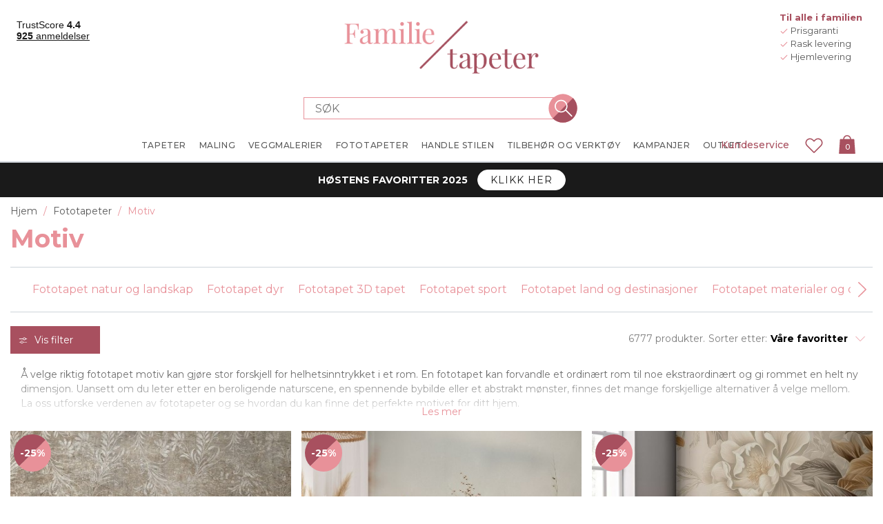

--- FILE ---
content_type: text/html
request_url: https://www.familietapeter.no/motiv
body_size: 701025
content:


<!DOCTYPE html>
<html lang="nb" dir="ltr" class="">
<head>
    <title>Motiv - Kj&#xF8;p ditt fototapet p&#xE5; nett | Familietapeter</title>
    <meta http-equiv="Content-type" content="text/html;charset=UTF-8" />
    <meta name="description" content="I v&#xE5;r kategori Motiv finner du et stort utvalg av popul&#xE6;re fototapeter. Finn akkurat din favorittapet! &#x2713; Billig &#x2713; Sikker betaling &#x2713; Rask levering" />
    <meta name="keywords" content="" />
    <meta name="generator" content="nopCommerce" />
    <meta name="viewport" content="width=device-width, initial-scale=1.0, maximum-scale=1.0, user-scalable=no">
    <!-- Base URL with Language Code -->
    <base href="https://www.familietapeter.no/">
    <meta name="google-site-verification" content="XOWdsdIQF5-gbZvRsdcyAhK2MXnxxDMuL8Sjj4AFGQE" /><!-- Start Google Tag Manager --><script>(function(w,d,s,l,i){w[l]=w[l]||[];w[l].push({'gtm.start':new Date().getTime(),event:'gtm.js'});var f=d.getElementsByTagName(s)[0],j=d.createElement(s),dl=l!='dataLayer'?'&l='+l:'';j.async=true;j.src='https://gtm.familietapeter.no/gtm.js?id='+i+dl;f.parentNode.insertBefore(j,f);})(window,document,'script','dataLayer','GTM-M2T35WZ');</script><!-- End Google Tag Manager --> <script async src="https://scripts.luigisbox.com/LBX-864522.js"></script>



        
        
        <style data-majako-html-cache-id="categorypage-css">*,:after,:before{box-sizing:border-box}html{-webkit-text-size-adjust:100%;-webkit-tap-highlight-color:rgba(0,0,0,0);font-family:sans-serif;line-height:1.15}article,aside,figcaption,figure,footer,header,hgroup,main,nav,section{display:block}body{color:#212529;font-family:-apple-system,BlinkMacSystemFont,Segoe UI,Roboto,Helvetica Neue,Arial,Noto Sans,Liberation Sans,sans-serif,Apple Color Emoji,Segoe UI Emoji,Segoe UI Symbol,Noto Color Emoji;font-size:1rem;margin:0;text-align:left}[tabindex="-1"]:focus:not(:focus-visible){outline:0!important}hr{box-sizing:content-box;height:0;overflow:visible}h1,h2,h3,h4,h5,h6{margin-bottom:.5rem;margin-top:0}p{margin-bottom:1rem;margin-top:0}abbr[data-original-title],abbr[title]{border-bottom:0;cursor:help;text-decoration:underline;text-decoration:underline dotted;text-decoration-skip-ink:none}address{font-style:normal;line-height:inherit}address,dl,ol,ul{margin-bottom:1rem}dl,ol,ul{margin-top:0}ol ol,ol ul,ul ol,ul ul{margin-bottom:0}dt{font-weight:700}dd{margin-bottom:.5rem;margin-left:0}blockquote{margin:0 0 1rem}b,strong{font-weight:bolder}small{font-size:80%}sub,sup{font-size:75%;line-height:0;position:relative;vertical-align:baseline}sub{bottom:-.25em}sup{top:-.5em}a{background-color:transparent;color:#007bff;text-decoration:none}a:hover{color:#0056b3;text-decoration:underline}a:not([href]):not([class]),a:not([href]):not([class]):hover{color:inherit;text-decoration:none}code,kbd,pre,samp{font-family:SFMono-Regular,Menlo,Monaco,Consolas,Liberation Mono,Courier New,monospace;font-size:1em}pre{-ms-overflow-style:scrollbar;margin-bottom:1rem;margin-top:0;overflow:auto}figure{margin:0 0 1rem}img{border-style:none}img,svg{vertical-align:middle}svg{overflow:hidden}table{border-collapse:collapse}caption{caption-side:bottom;color:#6c757d;padding-bottom:.75rem;padding-top:.75rem;text-align:left}th{text-align:inherit;text-align:-webkit-match-parent}label{display:inline-block;margin-bottom:.5rem}button{border-radius:0}button:focus:not(:focus-visible){outline:0}button,input,optgroup,select,textarea{font-family:inherit;font-size:inherit;line-height:inherit;margin:0}button,input{overflow:visible}button,select{text-transform:none}[role=button]{cursor:pointer}select{word-wrap:normal}[type=button],[type=reset],[type=submit],button{-webkit-appearance:button}[type=button]:not(:disabled),[type=reset]:not(:disabled),[type=submit]:not(:disabled),button:not(:disabled){cursor:pointer}[type=button]::-moz-focus-inner,[type=reset]::-moz-focus-inner,[type=submit]::-moz-focus-inner,button::-moz-focus-inner{border-style:none;padding:0}input[type=checkbox],input[type=radio]{box-sizing:border-box;padding:0}textarea{overflow:auto;resize:vertical}fieldset{border:0;margin:0;min-width:0;padding:0}legend{color:inherit;display:block;font-size:1.5rem;line-height:inherit;margin-bottom:.5rem;max-width:100%;padding:0;white-space:normal;width:100%}progress{vertical-align:baseline}[type=number]::-webkit-inner-spin-button,[type=number]::-webkit-outer-spin-button{height:auto}[type=search]{-webkit-appearance:none;outline-offset:-2px}[type=search]::-webkit-search-decoration{-webkit-appearance:none}::-webkit-file-upload-button{-webkit-appearance:button;font:inherit}output{display:inline-block}summary{cursor:pointer;display:list-item}template{display:none}[hidden]{display:none!important}.bg-primary{background-color:#007bff!important}a.bg-primary:focus,a.bg-primary:hover,button.bg-primary:focus,button.bg-primary:hover{background-color:#0062cc!important}.bg-secondary{background-color:#6c757d!important}a.bg-secondary:focus,a.bg-secondary:hover,button.bg-secondary:focus,button.bg-secondary:hover{background-color:#545b62!important}.bg-success{background-color:#28a745!important}a.bg-success:focus,a.bg-success:hover,button.bg-success:focus,button.bg-success:hover{background-color:#1e7e34!important}.bg-info{background-color:#17a2b8!important}a.bg-info:focus,a.bg-info:hover,button.bg-info:focus,button.bg-info:hover{background-color:#117a8b!important}.bg-warning{background-color:#ffc107!important}a.bg-warning:focus,a.bg-warning:hover,button.bg-warning:focus,button.bg-warning:hover{background-color:#d39e00!important}.bg-danger{background-color:#dc3545!important}a.bg-danger:focus,a.bg-danger:hover,button.bg-danger:focus,button.bg-danger:hover{background-color:#bd2130!important}.bg-light{background-color:#f8f9fa!important}a.bg-light:focus,a.bg-light:hover,button.bg-light:focus,button.bg-light:hover{background-color:#dae0e5!important}.bg-dark{background-color:#343a40!important}a.bg-dark:focus,a.bg-dark:hover,button.bg-dark:focus,button.bg-dark:hover{background-color:#1d2124!important}.bg-transparent{background-color:transparent!important}.border{border:1px solid #dee2e6!important}.border-top{border-top:1px solid #dee2e6!important}.border-right{border-right:1px solid #dee2e6!important}.border-bottom{border-bottom:1px solid #dee2e6!important}.border-left{border-left:1px solid #dee2e6!important}.border-primary{border-color:#007bff!important}.border-secondary{border-color:#6c757d!important}.border-success{border-color:#28a745!important}.border-info{border-color:#17a2b8!important}.border-warning{border-color:#ffc107!important}.border-danger{border-color:#dc3545!important}.border-light{border-color:#f8f9fa!important}.border-dark{border-color:#343a40!important}.border-white{border-color:#fff!important}.rounded-sm{border-radius:.2rem!important}.rounded{border-radius:.25rem!important}.rounded-top{border-top-left-radius:.25rem!important}.rounded-right,.rounded-top{border-top-right-radius:.25rem!important}.rounded-bottom,.rounded-right{border-bottom-right-radius:.25rem!important}.rounded-bottom,.rounded-left{border-bottom-left-radius:.25rem!important}.rounded-left{border-top-left-radius:.25rem!important}.rounded-lg{border-radius:.3rem!important}.rounded-circle{border-radius:50%!important}.rounded-pill{border-radius:50rem!important}.flex-row{flex-direction:row!important}.flex-column{flex-direction:column!important}.flex-row-reverse{flex-direction:row-reverse!important}.flex-column-reverse{flex-direction:column-reverse!important}.flex-wrap{flex-wrap:wrap!important}.flex-nowrap{flex-wrap:nowrap!important}.flex-wrap-reverse{flex-wrap:wrap-reverse!important}.flex-fill{flex:1 1 auto!important}.flex-grow-0{flex-grow:0!important}.flex-grow-1{flex-grow:1!important}.flex-shrink-0{flex-shrink:0!important}.flex-shrink-1{flex-shrink:1!important}.justify-content-start{justify-content:flex-start!important}.justify-content-end{justify-content:flex-end!important}.justify-content-center{justify-content:center!important}.justify-content-between{justify-content:space-between!important}.justify-content-around{justify-content:space-around!important}.align-items-start{align-items:flex-start!important}.align-items-end{align-items:flex-end!important}.align-items-center{align-items:center!important}.align-items-baseline{align-items:baseline!important}.align-items-stretch{align-items:stretch!important}.align-content-start{align-content:flex-start!important}.align-content-end{align-content:flex-end!important}.align-content-center{align-content:center!important}.align-content-between{align-content:space-between!important}.align-content-around{align-content:space-around!important}.align-content-stretch{align-content:stretch!important}.align-self-auto{align-self:auto!important}.align-self-start{align-self:flex-start!important}.align-self-end{align-self:flex-end!important}.align-self-center{align-self:center!important}.align-self-baseline{align-self:baseline!important}.align-self-stretch{align-self:stretch!important}@media(min-width:576px){.flex-sm-row{flex-direction:row!important}.flex-sm-column{flex-direction:column!important}.flex-sm-row-reverse{flex-direction:row-reverse!important}.flex-sm-column-reverse{flex-direction:column-reverse!important}.flex-sm-wrap{flex-wrap:wrap!important}.flex-sm-nowrap{flex-wrap:nowrap!important}.flex-sm-wrap-reverse{flex-wrap:wrap-reverse!important}.flex-sm-fill{flex:1 1 auto!important}.flex-sm-grow-0{flex-grow:0!important}.flex-sm-grow-1{flex-grow:1!important}.flex-sm-shrink-0{flex-shrink:0!important}.flex-sm-shrink-1{flex-shrink:1!important}.justify-content-sm-start{justify-content:flex-start!important}.justify-content-sm-end{justify-content:flex-end!important}.justify-content-sm-center{justify-content:center!important}.justify-content-sm-between{justify-content:space-between!important}.justify-content-sm-around{justify-content:space-around!important}.align-items-sm-start{align-items:flex-start!important}.align-items-sm-end{align-items:flex-end!important}.align-items-sm-center{align-items:center!important}.align-items-sm-baseline{align-items:baseline!important}.align-items-sm-stretch{align-items:stretch!important}.align-content-sm-start{align-content:flex-start!important}.align-content-sm-end{align-content:flex-end!important}.align-content-sm-center{align-content:center!important}.align-content-sm-between{align-content:space-between!important}.align-content-sm-around{align-content:space-around!important}.align-content-sm-stretch{align-content:stretch!important}.align-self-sm-auto{align-self:auto!important}.align-self-sm-start{align-self:flex-start!important}.align-self-sm-end{align-self:flex-end!important}.align-self-sm-center{align-self:center!important}.align-self-sm-baseline{align-self:baseline!important}.align-self-sm-stretch{align-self:stretch!important}}@media(min-width:768px){.flex-md-row{flex-direction:row!important}.flex-md-column{flex-direction:column!important}.flex-md-row-reverse{flex-direction:row-reverse!important}.flex-md-column-reverse{flex-direction:column-reverse!important}.flex-md-wrap{flex-wrap:wrap!important}.flex-md-nowrap{flex-wrap:nowrap!important}.flex-md-wrap-reverse{flex-wrap:wrap-reverse!important}.flex-md-fill{flex:1 1 auto!important}.flex-md-grow-0{flex-grow:0!important}.flex-md-grow-1{flex-grow:1!important}.flex-md-shrink-0{flex-shrink:0!important}.flex-md-shrink-1{flex-shrink:1!important}.justify-content-md-start{justify-content:flex-start!important}.justify-content-md-end{justify-content:flex-end!important}.justify-content-md-center{justify-content:center!important}.justify-content-md-between{justify-content:space-between!important}.justify-content-md-around{justify-content:space-around!important}.align-items-md-start{align-items:flex-start!important}.align-items-md-end{align-items:flex-end!important}.align-items-md-center{align-items:center!important}.align-items-md-baseline{align-items:baseline!important}.align-items-md-stretch{align-items:stretch!important}.align-content-md-start{align-content:flex-start!important}.align-content-md-end{align-content:flex-end!important}.align-content-md-center{align-content:center!important}.align-content-md-between{align-content:space-between!important}.align-content-md-around{align-content:space-around!important}.align-content-md-stretch{align-content:stretch!important}.align-self-md-auto{align-self:auto!important}.align-self-md-start{align-self:flex-start!important}.align-self-md-end{align-self:flex-end!important}.align-self-md-center{align-self:center!important}.align-self-md-baseline{align-self:baseline!important}.align-self-md-stretch{align-self:stretch!important}}@media(min-width:1200px){.flex-lg-row{flex-direction:row!important}.flex-lg-column{flex-direction:column!important}.flex-lg-row-reverse{flex-direction:row-reverse!important}.flex-lg-column-reverse{flex-direction:column-reverse!important}.flex-lg-wrap{flex-wrap:wrap!important}.flex-lg-nowrap{flex-wrap:nowrap!important}.flex-lg-wrap-reverse{flex-wrap:wrap-reverse!important}.flex-lg-fill{flex:1 1 auto!important}.flex-lg-grow-0{flex-grow:0!important}.flex-lg-grow-1{flex-grow:1!important}.flex-lg-shrink-0{flex-shrink:0!important}.flex-lg-shrink-1{flex-shrink:1!important}.justify-content-lg-start{justify-content:flex-start!important}.justify-content-lg-end{justify-content:flex-end!important}.justify-content-lg-center{justify-content:center!important}.justify-content-lg-between{justify-content:space-between!important}.justify-content-lg-around{justify-content:space-around!important}.align-items-lg-start{align-items:flex-start!important}.align-items-lg-end{align-items:flex-end!important}.align-items-lg-center{align-items:center!important}.align-items-lg-baseline{align-items:baseline!important}.align-items-lg-stretch{align-items:stretch!important}.align-content-lg-start{align-content:flex-start!important}.align-content-lg-end{align-content:flex-end!important}.align-content-lg-center{align-content:center!important}.align-content-lg-between{align-content:space-between!important}.align-content-lg-around{align-content:space-around!important}.align-content-lg-stretch{align-content:stretch!important}.align-self-lg-auto{align-self:auto!important}.align-self-lg-start{align-self:flex-start!important}.align-self-lg-end{align-self:flex-end!important}.align-self-lg-center{align-self:center!important}.align-self-lg-baseline{align-self:baseline!important}.align-self-lg-stretch{align-self:stretch!important}}@media(min-width:1430px){.flex-xl-row{flex-direction:row!important}.flex-xl-column{flex-direction:column!important}.flex-xl-row-reverse{flex-direction:row-reverse!important}.flex-xl-column-reverse{flex-direction:column-reverse!important}.flex-xl-wrap{flex-wrap:wrap!important}.flex-xl-nowrap{flex-wrap:nowrap!important}.flex-xl-wrap-reverse{flex-wrap:wrap-reverse!important}.flex-xl-fill{flex:1 1 auto!important}.flex-xl-grow-0{flex-grow:0!important}.flex-xl-grow-1{flex-grow:1!important}.flex-xl-shrink-0{flex-shrink:0!important}.flex-xl-shrink-1{flex-shrink:1!important}.justify-content-xl-start{justify-content:flex-start!important}.justify-content-xl-end{justify-content:flex-end!important}.justify-content-xl-center{justify-content:center!important}.justify-content-xl-between{justify-content:space-between!important}.justify-content-xl-around{justify-content:space-around!important}.align-items-xl-start{align-items:flex-start!important}.align-items-xl-end{align-items:flex-end!important}.align-items-xl-center{align-items:center!important}.align-items-xl-baseline{align-items:baseline!important}.align-items-xl-stretch{align-items:stretch!important}.align-content-xl-start{align-content:flex-start!important}.align-content-xl-end{align-content:flex-end!important}.align-content-xl-center{align-content:center!important}.align-content-xl-between{align-content:space-between!important}.align-content-xl-around{align-content:space-around!important}.align-content-xl-stretch{align-content:stretch!important}.align-self-xl-auto{align-self:auto!important}.align-self-xl-start{align-self:flex-start!important}.align-self-xl-end{align-self:flex-end!important}.align-self-xl-center{align-self:center!important}.align-self-xl-baseline{align-self:baseline!important}.align-self-xl-stretch{align-self:stretch!important}}.float-left{float:left!important}.float-right{float:right!important}.float-none{float:none!important}@media(min-width:576px){.float-sm-left{float:left!important}.float-sm-right{float:right!important}.float-sm-none{float:none!important}}@media(min-width:768px){.float-md-left{float:left!important}.float-md-right{float:right!important}.float-md-none{float:none!important}}@media(min-width:1200px){.float-lg-left{float:left!important}.float-lg-right{float:right!important}.float-lg-none{float:none!important}}@media(min-width:1430px){.float-xl-left{float:left!important}.float-xl-right{float:right!important}.float-xl-none{float:none!important}}.w-25{width:25%!important}.w-50{width:50%!important}.w-75{width:75%!important}.w-100{width:100%!important}.w-auto{width:auto!important}.h-25{height:25%!important}.h-50{height:50%!important}.h-75{height:75%!important}.h-100{height:100%!important}.h-auto{height:auto!important}.mw-100{max-width:100%!important}.mh-100{max-height:100%!important}.min-vw-100{min-width:100vw!important}.min-vh-100{min-height:100vh!important}.vw-100{width:100vw!important}.vh-100{height:100vh!important}.m-0{margin:0!important}.mt-0,.my-0{margin-top:0!important}.mr-0,.mx-0{margin-right:0!important}.mb-0,.my-0{margin-bottom:0!important}.ml-0,.mx-0{margin-left:0!important}.m-1{margin:.25rem!important}.mt-1,.my-1{margin-top:.25rem!important}.mr-1,.mx-1{margin-right:.25rem!important}.mb-1,.my-1{margin-bottom:.25rem!important}.ml-1,.mx-1{margin-left:.25rem!important}.m-2{margin:.5rem!important}.mt-2,.my-2{margin-top:.5rem!important}.mr-2,.mx-2{margin-right:.5rem!important}.mb-2,.my-2{margin-bottom:.5rem!important}.ml-2,.mx-2{margin-left:.5rem!important}.m-3{margin:1rem!important}.mt-3,.my-3{margin-top:1rem!important}.mr-3,.mx-3{margin-right:1rem!important}.mb-3,.my-3{margin-bottom:1rem!important}.ml-3,.mx-3{margin-left:1rem!important}.m-4{margin:1.5rem!important}.mt-4,.my-4{margin-top:1.5rem!important}.mr-4,.mx-4{margin-right:1.5rem!important}.mb-4,.my-4{margin-bottom:1.5rem!important}.ml-4,.mx-4{margin-left:1.5rem!important}.m-5{margin:3rem!important}.mt-5,.my-5{margin-top:3rem!important}.mr-5,.mx-5{margin-right:3rem!important}.mb-5,.my-5{margin-bottom:3rem!important}.ml-5,.mx-5{margin-left:3rem!important}.p-0{padding:0!important}.pt-0,.py-0{padding-top:0!important}.pr-0,.px-0{padding-right:0!important}.pb-0,.py-0{padding-bottom:0!important}.pl-0,.px-0{padding-left:0!important}.p-1{padding:.25rem!important}.pt-1,.py-1{padding-top:.25rem!important}.pr-1,.px-1{padding-right:.25rem!important}.pb-1,.py-1{padding-bottom:.25rem!important}.pl-1,.px-1{padding-left:.25rem!important}.p-2{padding:.5rem!important}.pt-2,.py-2{padding-top:.5rem!important}.pr-2,.px-2{padding-right:.5rem!important}.pb-2,.py-2{padding-bottom:.5rem!important}.pl-2,.px-2{padding-left:.5rem!important}.p-3{padding:1rem!important}.pt-3,.py-3{padding-top:1rem!important}.pr-3,.px-3{padding-right:1rem!important}.pb-3,.py-3{padding-bottom:1rem!important}.pl-3,.px-3{padding-left:1rem!important}.p-4{padding:1.5rem!important}.pt-4,.py-4{padding-top:1.5rem!important}.pr-4,.px-4{padding-right:1.5rem!important}.pb-4,.py-4{padding-bottom:1.5rem!important}.pl-4,.px-4{padding-left:1.5rem!important}.p-5{padding:3rem!important}.pt-5,.py-5{padding-top:3rem!important}.pr-5,.px-5{padding-right:3rem!important}.pb-5,.py-5{padding-bottom:3rem!important}.pl-5,.px-5{padding-left:3rem!important}.m-n1{margin:-.25rem!important}.mt-n1,.my-n1{margin-top:-.25rem!important}.mr-n1,.mx-n1{margin-right:-.25rem!important}.mb-n1,.my-n1{margin-bottom:-.25rem!important}.ml-n1,.mx-n1{margin-left:-.25rem!important}.m-n2{margin:-.5rem!important}.mt-n2,.my-n2{margin-top:-.5rem!important}.mr-n2,.mx-n2{margin-right:-.5rem!important}.mb-n2,.my-n2{margin-bottom:-.5rem!important}.ml-n2,.mx-n2{margin-left:-.5rem!important}.m-n3{margin:-1rem!important}.mt-n3,.my-n3{margin-top:-1rem!important}.mr-n3,.mx-n3{margin-right:-1rem!important}.mb-n3,.my-n3{margin-bottom:-1rem!important}.ml-n3,.mx-n3{margin-left:-1rem!important}.m-n4{margin:-1.5rem!important}.mt-n4,.my-n4{margin-top:-1.5rem!important}.mr-n4,.mx-n4{margin-right:-1.5rem!important}.mb-n4,.my-n4{margin-bottom:-1.5rem!important}.ml-n4,.mx-n4{margin-left:-1.5rem!important}.m-n5{margin:-3rem!important}.mt-n5,.my-n5{margin-top:-3rem!important}.mr-n5,.mx-n5{margin-right:-3rem!important}.mb-n5,.my-n5{margin-bottom:-3rem!important}.ml-n5,.mx-n5{margin-left:-3rem!important}.m-auto{margin:auto!important}.mt-auto,.my-auto{margin-top:auto!important}.mr-auto,.mx-auto{margin-right:auto!important}.mb-auto,.my-auto{margin-bottom:auto!important}.ml-auto,.mx-auto{margin-left:auto!important}@media(min-width:576px){.m-sm-0{margin:0!important}.mt-sm-0,.my-sm-0{margin-top:0!important}.mr-sm-0,.mx-sm-0{margin-right:0!important}.mb-sm-0,.my-sm-0{margin-bottom:0!important}.ml-sm-0,.mx-sm-0{margin-left:0!important}.m-sm-1{margin:.25rem!important}.mt-sm-1,.my-sm-1{margin-top:.25rem!important}.mr-sm-1,.mx-sm-1{margin-right:.25rem!important}.mb-sm-1,.my-sm-1{margin-bottom:.25rem!important}.ml-sm-1,.mx-sm-1{margin-left:.25rem!important}.m-sm-2{margin:.5rem!important}.mt-sm-2,.my-sm-2{margin-top:.5rem!important}.mr-sm-2,.mx-sm-2{margin-right:.5rem!important}.mb-sm-2,.my-sm-2{margin-bottom:.5rem!important}.ml-sm-2,.mx-sm-2{margin-left:.5rem!important}.m-sm-3{margin:1rem!important}.mt-sm-3,.my-sm-3{margin-top:1rem!important}.mr-sm-3,.mx-sm-3{margin-right:1rem!important}.mb-sm-3,.my-sm-3{margin-bottom:1rem!important}.ml-sm-3,.mx-sm-3{margin-left:1rem!important}.m-sm-4{margin:1.5rem!important}.mt-sm-4,.my-sm-4{margin-top:1.5rem!important}.mr-sm-4,.mx-sm-4{margin-right:1.5rem!important}.mb-sm-4,.my-sm-4{margin-bottom:1.5rem!important}.ml-sm-4,.mx-sm-4{margin-left:1.5rem!important}.m-sm-5{margin:3rem!important}.mt-sm-5,.my-sm-5{margin-top:3rem!important}.mr-sm-5,.mx-sm-5{margin-right:3rem!important}.mb-sm-5,.my-sm-5{margin-bottom:3rem!important}.ml-sm-5,.mx-sm-5{margin-left:3rem!important}.p-sm-0{padding:0!important}.pt-sm-0,.py-sm-0{padding-top:0!important}.pr-sm-0,.px-sm-0{padding-right:0!important}.pb-sm-0,.py-sm-0{padding-bottom:0!important}.pl-sm-0,.px-sm-0{padding-left:0!important}.p-sm-1{padding:.25rem!important}.pt-sm-1,.py-sm-1{padding-top:.25rem!important}.pr-sm-1,.px-sm-1{padding-right:.25rem!important}.pb-sm-1,.py-sm-1{padding-bottom:.25rem!important}.pl-sm-1,.px-sm-1{padding-left:.25rem!important}.p-sm-2{padding:.5rem!important}.pt-sm-2,.py-sm-2{padding-top:.5rem!important}.pr-sm-2,.px-sm-2{padding-right:.5rem!important}.pb-sm-2,.py-sm-2{padding-bottom:.5rem!important}.pl-sm-2,.px-sm-2{padding-left:.5rem!important}.p-sm-3{padding:1rem!important}.pt-sm-3,.py-sm-3{padding-top:1rem!important}.pr-sm-3,.px-sm-3{padding-right:1rem!important}.pb-sm-3,.py-sm-3{padding-bottom:1rem!important}.pl-sm-3,.px-sm-3{padding-left:1rem!important}.p-sm-4{padding:1.5rem!important}.pt-sm-4,.py-sm-4{padding-top:1.5rem!important}.pr-sm-4,.px-sm-4{padding-right:1.5rem!important}.pb-sm-4,.py-sm-4{padding-bottom:1.5rem!important}.pl-sm-4,.px-sm-4{padding-left:1.5rem!important}.p-sm-5{padding:3rem!important}.pt-sm-5,.py-sm-5{padding-top:3rem!important}.pr-sm-5,.px-sm-5{padding-right:3rem!important}.pb-sm-5,.py-sm-5{padding-bottom:3rem!important}.pl-sm-5,.px-sm-5{padding-left:3rem!important}.m-sm-n1{margin:-.25rem!important}.mt-sm-n1,.my-sm-n1{margin-top:-.25rem!important}.mr-sm-n1,.mx-sm-n1{margin-right:-.25rem!important}.mb-sm-n1,.my-sm-n1{margin-bottom:-.25rem!important}.ml-sm-n1,.mx-sm-n1{margin-left:-.25rem!important}.m-sm-n2{margin:-.5rem!important}.mt-sm-n2,.my-sm-n2{margin-top:-.5rem!important}.mr-sm-n2,.mx-sm-n2{margin-right:-.5rem!important}.mb-sm-n2,.my-sm-n2{margin-bottom:-.5rem!important}.ml-sm-n2,.mx-sm-n2{margin-left:-.5rem!important}.m-sm-n3{margin:-1rem!important}.mt-sm-n3,.my-sm-n3{margin-top:-1rem!important}.mr-sm-n3,.mx-sm-n3{margin-right:-1rem!important}.mb-sm-n3,.my-sm-n3{margin-bottom:-1rem!important}.ml-sm-n3,.mx-sm-n3{margin-left:-1rem!important}.m-sm-n4{margin:-1.5rem!important}.mt-sm-n4,.my-sm-n4{margin-top:-1.5rem!important}.mr-sm-n4,.mx-sm-n4{margin-right:-1.5rem!important}.mb-sm-n4,.my-sm-n4{margin-bottom:-1.5rem!important}.ml-sm-n4,.mx-sm-n4{margin-left:-1.5rem!important}.m-sm-n5{margin:-3rem!important}.mt-sm-n5,.my-sm-n5{margin-top:-3rem!important}.mr-sm-n5,.mx-sm-n5{margin-right:-3rem!important}.mb-sm-n5,.my-sm-n5{margin-bottom:-3rem!important}.ml-sm-n5,.mx-sm-n5{margin-left:-3rem!important}.m-sm-auto{margin:auto!important}.mt-sm-auto,.my-sm-auto{margin-top:auto!important}.mr-sm-auto,.mx-sm-auto{margin-right:auto!important}.mb-sm-auto,.my-sm-auto{margin-bottom:auto!important}.ml-sm-auto,.mx-sm-auto{margin-left:auto!important}}@media(min-width:768px){.m-md-0{margin:0!important}.mt-md-0,.my-md-0{margin-top:0!important}.mr-md-0,.mx-md-0{margin-right:0!important}.mb-md-0,.my-md-0{margin-bottom:0!important}.ml-md-0,.mx-md-0{margin-left:0!important}.m-md-1{margin:.25rem!important}.mt-md-1,.my-md-1{margin-top:.25rem!important}.mr-md-1,.mx-md-1{margin-right:.25rem!important}.mb-md-1,.my-md-1{margin-bottom:.25rem!important}.ml-md-1,.mx-md-1{margin-left:.25rem!important}.m-md-2{margin:.5rem!important}.mt-md-2,.my-md-2{margin-top:.5rem!important}.mr-md-2,.mx-md-2{margin-right:.5rem!important}.mb-md-2,.my-md-2{margin-bottom:.5rem!important}.ml-md-2,.mx-md-2{margin-left:.5rem!important}.m-md-3{margin:1rem!important}.mt-md-3,.my-md-3{margin-top:1rem!important}.mr-md-3,.mx-md-3{margin-right:1rem!important}.mb-md-3,.my-md-3{margin-bottom:1rem!important}.ml-md-3,.mx-md-3{margin-left:1rem!important}.m-md-4{margin:1.5rem!important}.mt-md-4,.my-md-4{margin-top:1.5rem!important}.mr-md-4,.mx-md-4{margin-right:1.5rem!important}.mb-md-4,.my-md-4{margin-bottom:1.5rem!important}.ml-md-4,.mx-md-4{margin-left:1.5rem!important}.m-md-5{margin:3rem!important}.mt-md-5,.my-md-5{margin-top:3rem!important}.mr-md-5,.mx-md-5{margin-right:3rem!important}.mb-md-5,.my-md-5{margin-bottom:3rem!important}.ml-md-5,.mx-md-5{margin-left:3rem!important}.p-md-0{padding:0!important}.pt-md-0,.py-md-0{padding-top:0!important}.pr-md-0,.px-md-0{padding-right:0!important}.pb-md-0,.py-md-0{padding-bottom:0!important}.pl-md-0,.px-md-0{padding-left:0!important}.p-md-1{padding:.25rem!important}.pt-md-1,.py-md-1{padding-top:.25rem!important}.pr-md-1,.px-md-1{padding-right:.25rem!important}.pb-md-1,.py-md-1{padding-bottom:.25rem!important}.pl-md-1,.px-md-1{padding-left:.25rem!important}.p-md-2{padding:.5rem!important}.pt-md-2,.py-md-2{padding-top:.5rem!important}.pr-md-2,.px-md-2{padding-right:.5rem!important}.pb-md-2,.py-md-2{padding-bottom:.5rem!important}.pl-md-2,.px-md-2{padding-left:.5rem!important}.p-md-3{padding:1rem!important}.pt-md-3,.py-md-3{padding-top:1rem!important}.pr-md-3,.px-md-3{padding-right:1rem!important}.pb-md-3,.py-md-3{padding-bottom:1rem!important}.pl-md-3,.px-md-3{padding-left:1rem!important}.p-md-4{padding:1.5rem!important}.pt-md-4,.py-md-4{padding-top:1.5rem!important}.pr-md-4,.px-md-4{padding-right:1.5rem!important}.pb-md-4,.py-md-4{padding-bottom:1.5rem!important}.pl-md-4,.px-md-4{padding-left:1.5rem!important}.p-md-5{padding:3rem!important}.pt-md-5,.py-md-5{padding-top:3rem!important}.pr-md-5,.px-md-5{padding-right:3rem!important}.pb-md-5,.py-md-5{padding-bottom:3rem!important}.pl-md-5,.px-md-5{padding-left:3rem!important}.m-md-n1{margin:-.25rem!important}.mt-md-n1,.my-md-n1{margin-top:-.25rem!important}.mr-md-n1,.mx-md-n1{margin-right:-.25rem!important}.mb-md-n1,.my-md-n1{margin-bottom:-.25rem!important}.ml-md-n1,.mx-md-n1{margin-left:-.25rem!important}.m-md-n2{margin:-.5rem!important}.mt-md-n2,.my-md-n2{margin-top:-.5rem!important}.mr-md-n2,.mx-md-n2{margin-right:-.5rem!important}.mb-md-n2,.my-md-n2{margin-bottom:-.5rem!important}.ml-md-n2,.mx-md-n2{margin-left:-.5rem!important}.m-md-n3{margin:-1rem!important}.mt-md-n3,.my-md-n3{margin-top:-1rem!important}.mr-md-n3,.mx-md-n3{margin-right:-1rem!important}.mb-md-n3,.my-md-n3{margin-bottom:-1rem!important}.ml-md-n3,.mx-md-n3{margin-left:-1rem!important}.m-md-n4{margin:-1.5rem!important}.mt-md-n4,.my-md-n4{margin-top:-1.5rem!important}.mr-md-n4,.mx-md-n4{margin-right:-1.5rem!important}.mb-md-n4,.my-md-n4{margin-bottom:-1.5rem!important}.ml-md-n4,.mx-md-n4{margin-left:-1.5rem!important}.m-md-n5{margin:-3rem!important}.mt-md-n5,.my-md-n5{margin-top:-3rem!important}.mr-md-n5,.mx-md-n5{margin-right:-3rem!important}.mb-md-n5,.my-md-n5{margin-bottom:-3rem!important}.ml-md-n5,.mx-md-n5{margin-left:-3rem!important}.m-md-auto{margin:auto!important}.mt-md-auto,.my-md-auto{margin-top:auto!important}.mr-md-auto,.mx-md-auto{margin-right:auto!important}.mb-md-auto,.my-md-auto{margin-bottom:auto!important}.ml-md-auto,.mx-md-auto{margin-left:auto!important}}@media(min-width:1200px){.m-lg-0{margin:0!important}.mt-lg-0,.my-lg-0{margin-top:0!important}.mr-lg-0,.mx-lg-0{margin-right:0!important}.mb-lg-0,.my-lg-0{margin-bottom:0!important}.ml-lg-0,.mx-lg-0{margin-left:0!important}.m-lg-1{margin:.25rem!important}.mt-lg-1,.my-lg-1{margin-top:.25rem!important}.mr-lg-1,.mx-lg-1{margin-right:.25rem!important}.mb-lg-1,.my-lg-1{margin-bottom:.25rem!important}.ml-lg-1,.mx-lg-1{margin-left:.25rem!important}.m-lg-2{margin:.5rem!important}.mt-lg-2,.my-lg-2{margin-top:.5rem!important}.mr-lg-2,.mx-lg-2{margin-right:.5rem!important}.mb-lg-2,.my-lg-2{margin-bottom:.5rem!important}.ml-lg-2,.mx-lg-2{margin-left:.5rem!important}.m-lg-3{margin:1rem!important}.mt-lg-3,.my-lg-3{margin-top:1rem!important}.mr-lg-3,.mx-lg-3{margin-right:1rem!important}.mb-lg-3,.my-lg-3{margin-bottom:1rem!important}.ml-lg-3,.mx-lg-3{margin-left:1rem!important}.m-lg-4{margin:1.5rem!important}.mt-lg-4,.my-lg-4{margin-top:1.5rem!important}.mr-lg-4,.mx-lg-4{margin-right:1.5rem!important}.mb-lg-4,.my-lg-4{margin-bottom:1.5rem!important}.ml-lg-4,.mx-lg-4{margin-left:1.5rem!important}.m-lg-5{margin:3rem!important}.mt-lg-5,.my-lg-5{margin-top:3rem!important}.mr-lg-5,.mx-lg-5{margin-right:3rem!important}.mb-lg-5,.my-lg-5{margin-bottom:3rem!important}.ml-lg-5,.mx-lg-5{margin-left:3rem!important}.p-lg-0{padding:0!important}.pt-lg-0,.py-lg-0{padding-top:0!important}.pr-lg-0,.px-lg-0{padding-right:0!important}.pb-lg-0,.py-lg-0{padding-bottom:0!important}.pl-lg-0,.px-lg-0{padding-left:0!important}.p-lg-1{padding:.25rem!important}.pt-lg-1,.py-lg-1{padding-top:.25rem!important}.pr-lg-1,.px-lg-1{padding-right:.25rem!important}.pb-lg-1,.py-lg-1{padding-bottom:.25rem!important}.pl-lg-1,.px-lg-1{padding-left:.25rem!important}.p-lg-2{padding:.5rem!important}.pt-lg-2,.py-lg-2{padding-top:.5rem!important}.pr-lg-2,.px-lg-2{padding-right:.5rem!important}.pb-lg-2,.py-lg-2{padding-bottom:.5rem!important}.pl-lg-2,.px-lg-2{padding-left:.5rem!important}.p-lg-3{padding:1rem!important}.pt-lg-3,.py-lg-3{padding-top:1rem!important}.pr-lg-3,.px-lg-3{padding-right:1rem!important}.pb-lg-3,.py-lg-3{padding-bottom:1rem!important}.pl-lg-3,.px-lg-3{padding-left:1rem!important}.p-lg-4{padding:1.5rem!important}.pt-lg-4,.py-lg-4{padding-top:1.5rem!important}.pr-lg-4,.px-lg-4{padding-right:1.5rem!important}.pb-lg-4,.py-lg-4{padding-bottom:1.5rem!important}.pl-lg-4,.px-lg-4{padding-left:1.5rem!important}.p-lg-5{padding:3rem!important}.pt-lg-5,.py-lg-5{padding-top:3rem!important}.pr-lg-5,.px-lg-5{padding-right:3rem!important}.pb-lg-5,.py-lg-5{padding-bottom:3rem!important}.pl-lg-5,.px-lg-5{padding-left:3rem!important}.m-lg-n1{margin:-.25rem!important}.mt-lg-n1,.my-lg-n1{margin-top:-.25rem!important}.mr-lg-n1,.mx-lg-n1{margin-right:-.25rem!important}.mb-lg-n1,.my-lg-n1{margin-bottom:-.25rem!important}.ml-lg-n1,.mx-lg-n1{margin-left:-.25rem!important}.m-lg-n2{margin:-.5rem!important}.mt-lg-n2,.my-lg-n2{margin-top:-.5rem!important}.mr-lg-n2,.mx-lg-n2{margin-right:-.5rem!important}.mb-lg-n2,.my-lg-n2{margin-bottom:-.5rem!important}.ml-lg-n2,.mx-lg-n2{margin-left:-.5rem!important}.m-lg-n3{margin:-1rem!important}.mt-lg-n3,.my-lg-n3{margin-top:-1rem!important}.mr-lg-n3,.mx-lg-n3{margin-right:-1rem!important}.mb-lg-n3,.my-lg-n3{margin-bottom:-1rem!important}.ml-lg-n3,.mx-lg-n3{margin-left:-1rem!important}.m-lg-n4{margin:-1.5rem!important}.mt-lg-n4,.my-lg-n4{margin-top:-1.5rem!important}.mr-lg-n4,.mx-lg-n4{margin-right:-1.5rem!important}.mb-lg-n4,.my-lg-n4{margin-bottom:-1.5rem!important}.ml-lg-n4,.mx-lg-n4{margin-left:-1.5rem!important}.m-lg-n5{margin:-3rem!important}.mt-lg-n5,.my-lg-n5{margin-top:-3rem!important}.mr-lg-n5,.mx-lg-n5{margin-right:-3rem!important}.mb-lg-n5,.my-lg-n5{margin-bottom:-3rem!important}.ml-lg-n5,.mx-lg-n5{margin-left:-3rem!important}.m-lg-auto{margin:auto!important}.mt-lg-auto,.my-lg-auto{margin-top:auto!important}.mr-lg-auto,.mx-lg-auto{margin-right:auto!important}.mb-lg-auto,.my-lg-auto{margin-bottom:auto!important}.ml-lg-auto,.mx-lg-auto{margin-left:auto!important}}@media(min-width:1430px){.m-xl-0{margin:0!important}.mt-xl-0,.my-xl-0{margin-top:0!important}.mr-xl-0,.mx-xl-0{margin-right:0!important}.mb-xl-0,.my-xl-0{margin-bottom:0!important}.ml-xl-0,.mx-xl-0{margin-left:0!important}.m-xl-1{margin:.25rem!important}.mt-xl-1,.my-xl-1{margin-top:.25rem!important}.mr-xl-1,.mx-xl-1{margin-right:.25rem!important}.mb-xl-1,.my-xl-1{margin-bottom:.25rem!important}.ml-xl-1,.mx-xl-1{margin-left:.25rem!important}.m-xl-2{margin:.5rem!important}.mt-xl-2,.my-xl-2{margin-top:.5rem!important}.mr-xl-2,.mx-xl-2{margin-right:.5rem!important}.mb-xl-2,.my-xl-2{margin-bottom:.5rem!important}.ml-xl-2,.mx-xl-2{margin-left:.5rem!important}.m-xl-3{margin:1rem!important}.mt-xl-3,.my-xl-3{margin-top:1rem!important}.mr-xl-3,.mx-xl-3{margin-right:1rem!important}.mb-xl-3,.my-xl-3{margin-bottom:1rem!important}.ml-xl-3,.mx-xl-3{margin-left:1rem!important}.m-xl-4{margin:1.5rem!important}.mt-xl-4,.my-xl-4{margin-top:1.5rem!important}.mr-xl-4,.mx-xl-4{margin-right:1.5rem!important}.mb-xl-4,.my-xl-4{margin-bottom:1.5rem!important}.ml-xl-4,.mx-xl-4{margin-left:1.5rem!important}.m-xl-5{margin:3rem!important}.mt-xl-5,.my-xl-5{margin-top:3rem!important}.mr-xl-5,.mx-xl-5{margin-right:3rem!important}.mb-xl-5,.my-xl-5{margin-bottom:3rem!important}.ml-xl-5,.mx-xl-5{margin-left:3rem!important}.p-xl-0{padding:0!important}.pt-xl-0,.py-xl-0{padding-top:0!important}.pr-xl-0,.px-xl-0{padding-right:0!important}.pb-xl-0,.py-xl-0{padding-bottom:0!important}.pl-xl-0,.px-xl-0{padding-left:0!important}.p-xl-1{padding:.25rem!important}.pt-xl-1,.py-xl-1{padding-top:.25rem!important}.pr-xl-1,.px-xl-1{padding-right:.25rem!important}.pb-xl-1,.py-xl-1{padding-bottom:.25rem!important}.pl-xl-1,.px-xl-1{padding-left:.25rem!important}.p-xl-2{padding:.5rem!important}.pt-xl-2,.py-xl-2{padding-top:.5rem!important}.pr-xl-2,.px-xl-2{padding-right:.5rem!important}.pb-xl-2,.py-xl-2{padding-bottom:.5rem!important}.pl-xl-2,.px-xl-2{padding-left:.5rem!important}.p-xl-3{padding:1rem!important}.pt-xl-3,.py-xl-3{padding-top:1rem!important}.pr-xl-3,.px-xl-3{padding-right:1rem!important}.pb-xl-3,.py-xl-3{padding-bottom:1rem!important}.pl-xl-3,.px-xl-3{padding-left:1rem!important}.p-xl-4{padding:1.5rem!important}.pt-xl-4,.py-xl-4{padding-top:1.5rem!important}.pr-xl-4,.px-xl-4{padding-right:1.5rem!important}.pb-xl-4,.py-xl-4{padding-bottom:1.5rem!important}.pl-xl-4,.px-xl-4{padding-left:1.5rem!important}.p-xl-5{padding:3rem!important}.pt-xl-5,.py-xl-5{padding-top:3rem!important}.pr-xl-5,.px-xl-5{padding-right:3rem!important}.pb-xl-5,.py-xl-5{padding-bottom:3rem!important}.pl-xl-5,.px-xl-5{padding-left:3rem!important}.m-xl-n1{margin:-.25rem!important}.mt-xl-n1,.my-xl-n1{margin-top:-.25rem!important}.mr-xl-n1,.mx-xl-n1{margin-right:-.25rem!important}.mb-xl-n1,.my-xl-n1{margin-bottom:-.25rem!important}.ml-xl-n1,.mx-xl-n1{margin-left:-.25rem!important}.m-xl-n2{margin:-.5rem!important}.mt-xl-n2,.my-xl-n2{margin-top:-.5rem!important}.mr-xl-n2,.mx-xl-n2{margin-right:-.5rem!important}.mb-xl-n2,.my-xl-n2{margin-bottom:-.5rem!important}.ml-xl-n2,.mx-xl-n2{margin-left:-.5rem!important}.m-xl-n3{margin:-1rem!important}.mt-xl-n3,.my-xl-n3{margin-top:-1rem!important}.mr-xl-n3,.mx-xl-n3{margin-right:-1rem!important}.mb-xl-n3,.my-xl-n3{margin-bottom:-1rem!important}.ml-xl-n3,.mx-xl-n3{margin-left:-1rem!important}.m-xl-n4{margin:-1.5rem!important}.mt-xl-n4,.my-xl-n4{margin-top:-1.5rem!important}.mr-xl-n4,.mx-xl-n4{margin-right:-1.5rem!important}.mb-xl-n4,.my-xl-n4{margin-bottom:-1.5rem!important}.ml-xl-n4,.mx-xl-n4{margin-left:-1.5rem!important}.m-xl-n5{margin:-3rem!important}.mt-xl-n5,.my-xl-n5{margin-top:-3rem!important}.mr-xl-n5,.mx-xl-n5{margin-right:-3rem!important}.mb-xl-n5,.my-xl-n5{margin-bottom:-3rem!important}.ml-xl-n5,.mx-xl-n5{margin-left:-3rem!important}.m-xl-auto{margin:auto!important}.mt-xl-auto,.my-xl-auto{margin-top:auto!important}.mr-xl-auto,.mx-xl-auto{margin-right:auto!important}.mb-xl-auto,.my-xl-auto{margin-bottom:auto!important}.ml-xl-auto,.mx-xl-auto{margin-left:auto!important}}.text-monospace{font-family:SFMono-Regular,Menlo,Monaco,Consolas,Liberation Mono,Courier New,monospace!important}.text-justify{text-align:justify!important}.text-wrap{white-space:normal!important}.text-nowrap{white-space:nowrap!important}.text-truncate{overflow:hidden;text-overflow:ellipsis;white-space:nowrap}.text-left{text-align:left!important}.text-right{text-align:right!important}.text-center{text-align:center!important}@media(min-width:576px){.text-sm-left{text-align:left!important}.text-sm-right{text-align:right!important}.text-sm-center{text-align:center!important}}@media(min-width:768px){.text-md-left{text-align:left!important}.text-md-right{text-align:right!important}.text-md-center{text-align:center!important}}@media(min-width:1200px){.text-lg-left{text-align:left!important}.text-lg-right{text-align:right!important}.text-lg-center{text-align:center!important}}@media(min-width:1430px){.text-xl-left{text-align:left!important}.text-xl-right{text-align:right!important}.text-xl-center{text-align:center!important}}.text-lowercase{text-transform:lowercase!important}.text-uppercase{text-transform:uppercase!important}.text-capitalize{text-transform:capitalize!important}.font-weight-light{font-weight:300!important}.font-weight-lighter{font-weight:lighter!important}.font-weight-normal{font-weight:400!important}.font-weight-bold{font-weight:700!important}.font-weight-bolder{font-weight:bolder!important}.font-italic{font-style:italic!important}.text-white{color:#fff!important}.text-primary{color:#007bff!important}a.text-primary:focus,a.text-primary:hover{color:#0056b3!important}.text-secondary{color:#6c757d!important}a.text-secondary:focus,a.text-secondary:hover{color:#494f54!important}.text-success{color:#28a745!important}a.text-success:focus,a.text-success:hover{color:#19692c!important}.text-info{color:#17a2b8!important}a.text-info:focus,a.text-info:hover{color:#0f6674!important}.text-warning{color:#ffc107!important}a.text-warning:focus,a.text-warning:hover{color:#ba8b00!important}.text-danger{color:#dc3545!important}a.text-danger:focus,a.text-danger:hover{color:#a71d2a!important}.text-light{color:#f8f9fa!important}a.text-light:focus,a.text-light:hover{color:#cbd3da!important}.text-dark{color:#343a40!important}a.text-dark:focus,a.text-dark:hover{color:#121416!important}.text-body{color:#212529!important}.text-muted{color:#6c757d!important}.text-black-50{color:rgba(0,0,0,.5)!important}.text-white-50{color:hsla(0,0%,100%,.5)!important}.text-hide{background-color:transparent;border:0;color:transparent;font:0/0 a;text-shadow:none}.text-break{word-wrap:break-word!important;word-break:break-word!important}.text-reset{color:inherit!important}.visible{visibility:visible!important}.invisible{visibility:hidden!important}.navbar{padding:.5rem 1rem}.navbar,.navbar .container,.navbar .container-fluid,.navbar .container-lg,.navbar .container-md,.navbar .container-sm,.navbar .container-xl,.navbar .container-xxl{align-items:center;display:flex;flex-wrap:wrap;justify-content:space-between}.navbar-brand{display:inline-block;font-size:1.25rem;line-height:inherit;margin-right:1rem;padding-bottom:.3125rem;padding-top:.3125rem;white-space:nowrap}.navbar-brand:focus,.navbar-brand:hover{text-decoration:none}.navbar-nav{display:flex;flex-direction:column;list-style:none;margin-bottom:0;padding-left:0}.navbar-nav .nav-link{padding-left:0;padding-right:0}.navbar-nav .dropdown-menu{float:none;position:static}.navbar-text{display:inline-block;padding-bottom:.5rem;padding-top:.5rem}.navbar-collapse{align-items:center;flex-basis:100%;flex-grow:1}.navbar-toggler{background-color:transparent;border:1px solid transparent;border-radius:.25rem;font-size:1.25rem;line-height:1;padding:.25rem .75rem}.navbar-toggler:focus,.navbar-toggler:hover{text-decoration:none}.navbar-toggler-icon{background:50%/100% 100% no-repeat;content:"";display:inline-block;height:1.5em;vertical-align:middle;width:1.5em}.navbar-nav-scroll{max-height:75vh;overflow-y:auto}@media(max-width:575.98px){.navbar-expand-sm>.container,.navbar-expand-sm>.container-fluid,.navbar-expand-sm>.container-lg,.navbar-expand-sm>.container-md,.navbar-expand-sm>.container-sm,.navbar-expand-sm>.container-xl,.navbar-expand-sm>.container-xxl{padding-left:0;padding-right:0}}@media(min-width:576px){.navbar-expand-sm{flex-flow:row nowrap;justify-content:flex-start}.navbar-expand-sm .navbar-nav{flex-direction:row}.navbar-expand-sm .navbar-nav .dropdown-menu{position:absolute}.navbar-expand-sm .navbar-nav .nav-link{padding-left:.5rem;padding-right:.5rem}.navbar-expand-sm>.container,.navbar-expand-sm>.container-fluid,.navbar-expand-sm>.container-lg,.navbar-expand-sm>.container-md,.navbar-expand-sm>.container-sm,.navbar-expand-sm>.container-xl,.navbar-expand-sm>.container-xxl{flex-wrap:nowrap}.navbar-expand-sm .navbar-nav-scroll{overflow:visible}.navbar-expand-sm .navbar-collapse{display:flex!important;flex-basis:auto}.navbar-expand-sm .navbar-toggler{display:none}}@media(max-width:767.98px){.navbar-expand-md>.container,.navbar-expand-md>.container-fluid,.navbar-expand-md>.container-lg,.navbar-expand-md>.container-md,.navbar-expand-md>.container-sm,.navbar-expand-md>.container-xl,.navbar-expand-md>.container-xxl{padding-left:0;padding-right:0}}@media(min-width:768px){.navbar-expand-md{flex-flow:row nowrap;justify-content:flex-start}.navbar-expand-md .navbar-nav{flex-direction:row}.navbar-expand-md .navbar-nav .dropdown-menu{position:absolute}.navbar-expand-md .navbar-nav .nav-link{padding-left:.5rem;padding-right:.5rem}.navbar-expand-md>.container,.navbar-expand-md>.container-fluid,.navbar-expand-md>.container-lg,.navbar-expand-md>.container-md,.navbar-expand-md>.container-sm,.navbar-expand-md>.container-xl,.navbar-expand-md>.container-xxl{flex-wrap:nowrap}.navbar-expand-md .navbar-nav-scroll{overflow:visible}.navbar-expand-md .navbar-collapse{display:flex!important;flex-basis:auto}.navbar-expand-md .navbar-toggler{display:none}}@media(max-width:1199.98px){.navbar-expand-lg>.container,.navbar-expand-lg>.container-fluid,.navbar-expand-lg>.container-lg,.navbar-expand-lg>.container-md,.navbar-expand-lg>.container-sm,.navbar-expand-lg>.container-xl,.navbar-expand-lg>.container-xxl{padding-left:0;padding-right:0}}@media(min-width:1200px){.navbar-expand-lg{flex-flow:row nowrap;justify-content:flex-start}.navbar-expand-lg .navbar-nav{flex-direction:row}.navbar-expand-lg .navbar-nav .dropdown-menu{position:absolute}.navbar-expand-lg .navbar-nav .nav-link{padding-left:.5rem;padding-right:.5rem}.navbar-expand-lg>.container,.navbar-expand-lg>.container-fluid,.navbar-expand-lg>.container-lg,.navbar-expand-lg>.container-md,.navbar-expand-lg>.container-sm,.navbar-expand-lg>.container-xl,.navbar-expand-lg>.container-xxl{flex-wrap:nowrap}.navbar-expand-lg .navbar-nav-scroll{overflow:visible}.navbar-expand-lg .navbar-collapse{display:flex!important;flex-basis:auto}.navbar-expand-lg .navbar-toggler{display:none}}@media(max-width:1429.98px){.navbar-expand-xl>.container,.navbar-expand-xl>.container-fluid,.navbar-expand-xl>.container-lg,.navbar-expand-xl>.container-md,.navbar-expand-xl>.container-sm,.navbar-expand-xl>.container-xl,.navbar-expand-xl>.container-xxl{padding-left:0;padding-right:0}}@media(min-width:1430px){.navbar-expand-xl{flex-flow:row nowrap;justify-content:flex-start}.navbar-expand-xl .navbar-nav{flex-direction:row}.navbar-expand-xl .navbar-nav .dropdown-menu{position:absolute}.navbar-expand-xl .navbar-nav .nav-link{padding-left:.5rem;padding-right:.5rem}.navbar-expand-xl>.container,.navbar-expand-xl>.container-fluid,.navbar-expand-xl>.container-lg,.navbar-expand-xl>.container-md,.navbar-expand-xl>.container-sm,.navbar-expand-xl>.container-xl,.navbar-expand-xl>.container-xxl{flex-wrap:nowrap}.navbar-expand-xl .navbar-nav-scroll{overflow:visible}.navbar-expand-xl .navbar-collapse{display:flex!important;flex-basis:auto}.navbar-expand-xl .navbar-toggler{display:none}}.navbar-expand{flex-flow:row nowrap;justify-content:flex-start}.navbar-expand>.container,.navbar-expand>.container-fluid,.navbar-expand>.container-lg,.navbar-expand>.container-md,.navbar-expand>.container-sm,.navbar-expand>.container-xl,.navbar-expand>.container-xxl{padding-left:0;padding-right:0}.navbar-expand .navbar-nav{flex-direction:row}.navbar-expand .navbar-nav .dropdown-menu{position:absolute}.navbar-expand .navbar-nav .nav-link{padding-left:.5rem;padding-right:.5rem}.navbar-expand>.container,.navbar-expand>.container-fluid,.navbar-expand>.container-lg,.navbar-expand>.container-md,.navbar-expand>.container-sm,.navbar-expand>.container-xl,.navbar-expand>.container-xxl{flex-wrap:nowrap}.navbar-expand .navbar-nav-scroll{overflow:visible}.navbar-expand .navbar-collapse{display:flex!important;flex-basis:auto}.navbar-expand .navbar-toggler{display:none}.navbar-light .navbar-brand,.navbar-light .navbar-brand:focus,.navbar-light .navbar-brand:hover{color:rgba(0,0,0,.9)}.navbar-light .navbar-nav .nav-link{color:rgba(0,0,0,.5)}.navbar-light .navbar-nav .nav-link:focus,.navbar-light .navbar-nav .nav-link:hover{color:rgba(0,0,0,.7)}.navbar-light .navbar-nav .nav-link.disabled{color:rgba(0,0,0,.3)}.navbar-light .navbar-nav .active>.nav-link,.navbar-light .navbar-nav .nav-link.active,.navbar-light .navbar-nav .nav-link.show,.navbar-light .navbar-nav .show>.nav-link{color:rgba(0,0,0,.9)}.navbar-light .navbar-toggler{border-color:rgba(0,0,0,.1);color:rgba(0,0,0,.5)}.navbar-light .navbar-toggler-icon{background-image:url("data:image/svg+xml;charset=utf-8,%3Csvg xmlns='http://www.w3.org/2000/svg' width='30' height='30'%3E%3Cpath stroke='rgba(0, 0, 0, 0.5)' stroke-linecap='round' stroke-miterlimit='10' stroke-width='2' d='M4 7h22M4 15h22M4 23h22'/%3E%3C/svg%3E")}.navbar-light .navbar-text{color:rgba(0,0,0,.5)}.navbar-light .navbar-text a,.navbar-light .navbar-text a:focus,.navbar-light .navbar-text a:hover{color:rgba(0,0,0,.9)}.navbar-dark .navbar-brand,.navbar-dark .navbar-brand:focus,.navbar-dark .navbar-brand:hover{color:#fff}.navbar-dark .navbar-nav .nav-link{color:hsla(0,0%,100%,.5)}.navbar-dark .navbar-nav .nav-link:focus,.navbar-dark .navbar-nav .nav-link:hover{color:hsla(0,0%,100%,.75)}.navbar-dark .navbar-nav .nav-link.disabled{color:hsla(0,0%,100%,.25)}.navbar-dark .navbar-nav .active>.nav-link,.navbar-dark .navbar-nav .nav-link.active,.navbar-dark .navbar-nav .nav-link.show,.navbar-dark .navbar-nav .show>.nav-link{color:#fff}.navbar-dark .navbar-toggler{border-color:hsla(0,0%,100%,.1);color:hsla(0,0%,100%,.5)}.navbar-dark .navbar-toggler-icon{background-image:url("data:image/svg+xml;charset=utf-8,%3Csvg xmlns='http://www.w3.org/2000/svg' width='30' height='30'%3E%3Cpath stroke='rgba(255, 255, 255, 0.5)' stroke-linecap='round' stroke-miterlimit='10' stroke-width='2' d='M4 7h22M4 15h22M4 23h22'/%3E%3C/svg%3E")}.navbar-dark .navbar-text{color:hsla(0,0%,100%,.5)}.navbar-dark .navbar-text a,.navbar-dark .navbar-text a:focus,.navbar-dark .navbar-text a:hover{color:#fff}.container,.container-fluid,.container-lg,.container-md,.container-sm,.container-xl,.container-xxl{margin-left:auto;margin-right:auto;padding-left:15px;padding-right:15px;width:100%}@media(min-width:576px){.container,.container-sm{max-width:555px}}@media(min-width:768px){.container,.container-md,.container-sm{max-width:750px}}@media(min-width:1200px){.container,.container-lg,.container-md,.container-sm{max-width:970px}}@media(min-width:1430px){.container,.container-lg,.container-md,.container-sm,.container-xl{max-width:1170px}}.container,.container-lg,.container-md,.container-sm,.container-xl{max-width:1400px}.row{display:flex;flex-wrap:wrap;margin-left:-15px;margin-right:-15px}.no-gutters{margin-left:0;margin-right:0}.no-gutters>.col,.no-gutters>[class*=col-]{padding-left:0;padding-right:0}.col,.col-1,.col-10,.col-11,.col-12,.col-2,.col-3,.col-4,.col-5,.col-6,.col-7,.col-8,.col-9,.col-auto,.col-lg,.col-lg-1,.col-lg-10,.col-lg-11,.col-lg-12,.col-lg-2,.col-lg-3,.col-lg-4,.col-lg-5,.col-lg-6,.col-lg-7,.col-lg-8,.col-lg-9,.col-lg-auto,.col-md,.col-md-1,.col-md-10,.col-md-11,.col-md-12,.col-md-2,.col-md-3,.col-md-4,.col-md-5,.col-md-6,.col-md-7,.col-md-8,.col-md-9,.col-md-auto,.col-sm,.col-sm-1,.col-sm-10,.col-sm-11,.col-sm-12,.col-sm-2,.col-sm-3,.col-sm-4,.col-sm-5,.col-sm-6,.col-sm-7,.col-sm-8,.col-sm-9,.col-sm-auto,.col-xl,.col-xl-1,.col-xl-10,.col-xl-11,.col-xl-12,.col-xl-2,.col-xl-3,.col-xl-4,.col-xl-5,.col-xl-6,.col-xl-7,.col-xl-8,.col-xl-9,.col-xl-auto{padding-left:15px;padding-right:15px;position:relative;width:100%}.col{flex-basis:0;flex-grow:1;max-width:100%}.row-cols-1>*{flex:0 0 100%;max-width:100%}.row-cols-2>*{flex:0 0 50%;max-width:50%}.row-cols-3>*{flex:0 0 33.3333333333%;max-width:33.3333333333%}.row-cols-4>*{flex:0 0 25%;max-width:25%}.row-cols-5>*{flex:0 0 20%;max-width:20%}.row-cols-6>*{flex:0 0 16.6666666667%;max-width:16.6666666667%}.col-auto{flex:0 0 auto;max-width:100%;width:auto}.col-1{flex:0 0 8.33333333%;max-width:8.33333333%}.col-2{flex:0 0 16.66666667%;max-width:16.66666667%}.col-3{flex:0 0 25%;max-width:25%}.col-4{flex:0 0 33.33333333%;max-width:33.33333333%}.col-5{flex:0 0 41.66666667%;max-width:41.66666667%}.col-6{flex:0 0 50%;max-width:50%}.col-7{flex:0 0 58.33333333%;max-width:58.33333333%}.col-8{flex:0 0 66.66666667%;max-width:66.66666667%}.col-9{flex:0 0 75%;max-width:75%}.col-10{flex:0 0 83.33333333%;max-width:83.33333333%}.col-11{flex:0 0 91.66666667%;max-width:91.66666667%}.col-12{flex:0 0 100%;max-width:100%}.order-first{order:-1}.order-last{order:13}.order-0{order:0}.order-1{order:1}.order-2{order:2}.order-3{order:3}.order-4{order:4}.order-5{order:5}.order-6{order:6}.order-7{order:7}.order-8{order:8}.order-9{order:9}.order-10{order:10}.order-11{order:11}.order-12{order:12}.offset-1{margin-left:8.33333333%}.offset-2{margin-left:16.66666667%}.offset-3{margin-left:25%}.offset-4{margin-left:33.33333333%}.offset-5{margin-left:41.66666667%}.offset-6{margin-left:50%}.offset-7{margin-left:58.33333333%}.offset-8{margin-left:66.66666667%}.offset-9{margin-left:75%}.offset-10{margin-left:83.33333333%}.offset-11{margin-left:91.66666667%}@media(min-width:576px){.col-sm{flex-basis:0;flex-grow:1;max-width:100%}.row-cols-sm-1>*{flex:0 0 100%;max-width:100%}.row-cols-sm-2>*{flex:0 0 50%;max-width:50%}.row-cols-sm-3>*{flex:0 0 33.3333333333%;max-width:33.3333333333%}.row-cols-sm-4>*{flex:0 0 25%;max-width:25%}.row-cols-sm-5>*{flex:0 0 20%;max-width:20%}.row-cols-sm-6>*{flex:0 0 16.6666666667%;max-width:16.6666666667%}.col-sm-auto{flex:0 0 auto;max-width:100%;width:auto}.col-sm-1{flex:0 0 8.33333333%;max-width:8.33333333%}.col-sm-2{flex:0 0 16.66666667%;max-width:16.66666667%}.col-sm-3{flex:0 0 25%;max-width:25%}.col-sm-4{flex:0 0 33.33333333%;max-width:33.33333333%}.col-sm-5{flex:0 0 41.66666667%;max-width:41.66666667%}.col-sm-6{flex:0 0 50%;max-width:50%}.col-sm-7{flex:0 0 58.33333333%;max-width:58.33333333%}.col-sm-8{flex:0 0 66.66666667%;max-width:66.66666667%}.col-sm-9{flex:0 0 75%;max-width:75%}.col-sm-10{flex:0 0 83.33333333%;max-width:83.33333333%}.col-sm-11{flex:0 0 91.66666667%;max-width:91.66666667%}.col-sm-12{flex:0 0 100%;max-width:100%}.order-sm-first{order:-1}.order-sm-last{order:13}.order-sm-0{order:0}.order-sm-1{order:1}.order-sm-2{order:2}.order-sm-3{order:3}.order-sm-4{order:4}.order-sm-5{order:5}.order-sm-6{order:6}.order-sm-7{order:7}.order-sm-8{order:8}.order-sm-9{order:9}.order-sm-10{order:10}.order-sm-11{order:11}.order-sm-12{order:12}.offset-sm-0{margin-left:0}.offset-sm-1{margin-left:8.33333333%}.offset-sm-2{margin-left:16.66666667%}.offset-sm-3{margin-left:25%}.offset-sm-4{margin-left:33.33333333%}.offset-sm-5{margin-left:41.66666667%}.offset-sm-6{margin-left:50%}.offset-sm-7{margin-left:58.33333333%}.offset-sm-8{margin-left:66.66666667%}.offset-sm-9{margin-left:75%}.offset-sm-10{margin-left:83.33333333%}.offset-sm-11{margin-left:91.66666667%}}@media(min-width:768px){.col-md{flex-basis:0;flex-grow:1;max-width:100%}.row-cols-md-1>*{flex:0 0 100%;max-width:100%}.row-cols-md-2>*{flex:0 0 50%;max-width:50%}.row-cols-md-3>*{flex:0 0 33.3333333333%;max-width:33.3333333333%}.row-cols-md-4>*{flex:0 0 25%;max-width:25%}.row-cols-md-5>*{flex:0 0 20%;max-width:20%}.row-cols-md-6>*{flex:0 0 16.6666666667%;max-width:16.6666666667%}.col-md-auto{flex:0 0 auto;max-width:100%;width:auto}.col-md-1{flex:0 0 8.33333333%;max-width:8.33333333%}.col-md-2{flex:0 0 16.66666667%;max-width:16.66666667%}.col-md-3{flex:0 0 25%;max-width:25%}.col-md-4{flex:0 0 33.33333333%;max-width:33.33333333%}.col-md-5{flex:0 0 41.66666667%;max-width:41.66666667%}.col-md-6{flex:0 0 50%;max-width:50%}.col-md-7{flex:0 0 58.33333333%;max-width:58.33333333%}.col-md-8{flex:0 0 66.66666667%;max-width:66.66666667%}.col-md-9{flex:0 0 75%;max-width:75%}.col-md-10{flex:0 0 83.33333333%;max-width:83.33333333%}.col-md-11{flex:0 0 91.66666667%;max-width:91.66666667%}.col-md-12{flex:0 0 100%;max-width:100%}.order-md-first{order:-1}.order-md-last{order:13}.order-md-0{order:0}.order-md-1{order:1}.order-md-2{order:2}.order-md-3{order:3}.order-md-4{order:4}.order-md-5{order:5}.order-md-6{order:6}.order-md-7{order:7}.order-md-8{order:8}.order-md-9{order:9}.order-md-10{order:10}.order-md-11{order:11}.order-md-12{order:12}.offset-md-0{margin-left:0}.offset-md-1{margin-left:8.33333333%}.offset-md-2{margin-left:16.66666667%}.offset-md-3{margin-left:25%}.offset-md-4{margin-left:33.33333333%}.offset-md-5{margin-left:41.66666667%}.offset-md-6{margin-left:50%}.offset-md-7{margin-left:58.33333333%}.offset-md-8{margin-left:66.66666667%}.offset-md-9{margin-left:75%}.offset-md-10{margin-left:83.33333333%}.offset-md-11{margin-left:91.66666667%}}@media(min-width:1200px){.col-lg{flex-basis:0;flex-grow:1;max-width:100%}.row-cols-lg-1>*{flex:0 0 100%;max-width:100%}.row-cols-lg-2>*{flex:0 0 50%;max-width:50%}.row-cols-lg-3>*{flex:0 0 33.3333333333%;max-width:33.3333333333%}.row-cols-lg-4>*{flex:0 0 25%;max-width:25%}.row-cols-lg-5>*{flex:0 0 20%;max-width:20%}.row-cols-lg-6>*{flex:0 0 16.6666666667%;max-width:16.6666666667%}.col-lg-auto{flex:0 0 auto;max-width:100%;width:auto}.col-lg-1{flex:0 0 8.33333333%;max-width:8.33333333%}.col-lg-2{flex:0 0 16.66666667%;max-width:16.66666667%}.col-lg-3{flex:0 0 25%;max-width:25%}.col-lg-4{flex:0 0 33.33333333%;max-width:33.33333333%}.col-lg-5{flex:0 0 41.66666667%;max-width:41.66666667%}.col-lg-6{flex:0 0 50%;max-width:50%}.col-lg-7{flex:0 0 58.33333333%;max-width:58.33333333%}.col-lg-8{flex:0 0 66.66666667%;max-width:66.66666667%}.col-lg-9{flex:0 0 75%;max-width:75%}.col-lg-10{flex:0 0 83.33333333%;max-width:83.33333333%}.col-lg-11{flex:0 0 91.66666667%;max-width:91.66666667%}.col-lg-12{flex:0 0 100%;max-width:100%}.order-lg-first{order:-1}.order-lg-last{order:13}.order-lg-0{order:0}.order-lg-1{order:1}.order-lg-2{order:2}.order-lg-3{order:3}.order-lg-4{order:4}.order-lg-5{order:5}.order-lg-6{order:6}.order-lg-7{order:7}.order-lg-8{order:8}.order-lg-9{order:9}.order-lg-10{order:10}.order-lg-11{order:11}.order-lg-12{order:12}.offset-lg-0{margin-left:0}.offset-lg-1{margin-left:8.33333333%}.offset-lg-2{margin-left:16.66666667%}.offset-lg-3{margin-left:25%}.offset-lg-4{margin-left:33.33333333%}.offset-lg-5{margin-left:41.66666667%}.offset-lg-6{margin-left:50%}.offset-lg-7{margin-left:58.33333333%}.offset-lg-8{margin-left:66.66666667%}.offset-lg-9{margin-left:75%}.offset-lg-10{margin-left:83.33333333%}.offset-lg-11{margin-left:91.66666667%}}@media(min-width:1430px){.col-xl{flex-basis:0;flex-grow:1;max-width:100%}.row-cols-xl-1>*{flex:0 0 100%;max-width:100%}.row-cols-xl-2>*{flex:0 0 50%;max-width:50%}.row-cols-xl-3>*{flex:0 0 33.3333333333%;max-width:33.3333333333%}.row-cols-xl-4>*{flex:0 0 25%;max-width:25%}.row-cols-xl-5>*{flex:0 0 20%;max-width:20%}.row-cols-xl-6>*{flex:0 0 16.6666666667%;max-width:16.6666666667%}.col-xl-auto{flex:0 0 auto;max-width:100%;width:auto}.col-xl-1{flex:0 0 8.33333333%;max-width:8.33333333%}.col-xl-2{flex:0 0 16.66666667%;max-width:16.66666667%}.col-xl-3{flex:0 0 25%;max-width:25%}.col-xl-4{flex:0 0 33.33333333%;max-width:33.33333333%}.col-xl-5{flex:0 0 41.66666667%;max-width:41.66666667%}.col-xl-6{flex:0 0 50%;max-width:50%}.col-xl-7{flex:0 0 58.33333333%;max-width:58.33333333%}.col-xl-8{flex:0 0 66.66666667%;max-width:66.66666667%}.col-xl-9{flex:0 0 75%;max-width:75%}.col-xl-10{flex:0 0 83.33333333%;max-width:83.33333333%}.col-xl-11{flex:0 0 91.66666667%;max-width:91.66666667%}.col-xl-12{flex:0 0 100%;max-width:100%}.order-xl-first{order:-1}.order-xl-last{order:13}.order-xl-0{order:0}.order-xl-1{order:1}.order-xl-2{order:2}.order-xl-3{order:3}.order-xl-4{order:4}.order-xl-5{order:5}.order-xl-6{order:6}.order-xl-7{order:7}.order-xl-8{order:8}.order-xl-9{order:9}.order-xl-10{order:10}.order-xl-11{order:11}.order-xl-12{order:12}.offset-xl-0{margin-left:0}.offset-xl-1{margin-left:8.33333333%}.offset-xl-2{margin-left:16.66666667%}.offset-xl-3{margin-left:25%}.offset-xl-4{margin-left:33.33333333%}.offset-xl-5{margin-left:41.66666667%}.offset-xl-6{margin-left:50%}.offset-xl-7{margin-left:58.33333333%}.offset-xl-8{margin-left:66.66666667%}.offset-xl-9{margin-left:75%}.offset-xl-10{margin-left:83.33333333%}.offset-xl-11{margin-left:91.66666667%}}.custom-control{display:block;min-height:1.5rem;padding-left:1.5rem;position:relative;print-color-adjust:exact;z-index:1}.custom-control-inline{display:inline-flex;margin-right:1rem}.custom-control-input{height:1.25rem;left:0;opacity:0;position:absolute;width:1rem;z-index:-1}.custom-control-input:checked~.custom-control-label:before{background-color:#007bff;border-color:#007bff;color:#fff}.custom-control-input:focus~.custom-control-label:before{box-shadow:0 0 0 .2rem rgba(0,123,255,.25)}.custom-control-input:focus:not(:checked)~.custom-control-label:before{border-color:#80bdff}.custom-control-input:not(:disabled):active~.custom-control-label:before{background-color:#b3d7ff;border-color:#b3d7ff;color:#fff}.custom-control-input:disabled~.custom-control-label,.custom-control-input[disabled]~.custom-control-label{color:#6c757d}.custom-control-input:disabled~.custom-control-label:before,.custom-control-input[disabled]~.custom-control-label:before{background-color:#e9ecef}.custom-control-label{margin-bottom:0;position:relative;vertical-align:top}.custom-control-label:before{background-color:#fff;border:1px solid #adb5bd;pointer-events:none}.custom-control-label:after,.custom-control-label:before{content:"";display:block;height:1rem;left:-1.5rem;position:absolute;top:.25rem;width:1rem}.custom-control-label:after{background:50%/50% 50% no-repeat}.custom-checkbox .custom-control-label:before{border-radius:.25rem}.custom-checkbox .custom-control-input:checked~.custom-control-label:after{background-image:url("data:image/svg+xml;charset=utf-8,%3Csvg xmlns='http://www.w3.org/2000/svg' width='8' height='8'%3E%3Cpath fill='%23fff' d='m6.564.75-3.59 3.612-1.538-1.55L0 4.26l2.974 2.99L8 2.193z'/%3E%3C/svg%3E")}.custom-checkbox .custom-control-input:indeterminate~.custom-control-label:before{background-color:#007bff;border-color:#007bff}.custom-checkbox .custom-control-input:indeterminate~.custom-control-label:after{background-image:url("data:image/svg+xml;charset=utf-8,%3Csvg xmlns='http://www.w3.org/2000/svg' width='4' height='4'%3E%3Cpath stroke='%23fff' d='M0 2h4'/%3E%3C/svg%3E")}.custom-checkbox .custom-control-input:disabled:checked~.custom-control-label:before{background-color:rgba(0,123,255,.5)}.custom-checkbox .custom-control-input:disabled:indeterminate~.custom-control-label:before{background-color:rgba(0,123,255,.5)}.custom-radio .custom-control-label:before{border-radius:50%}.custom-radio .custom-control-input:checked~.custom-control-label:after{background-image:url("data:image/svg+xml;charset=utf-8,%3Csvg xmlns='http://www.w3.org/2000/svg' width='12' height='12' viewBox='-4 -4 8 8'%3E%3Ccircle r='3' fill='%23fff'/%3E%3C/svg%3E")}.custom-radio .custom-control-input:disabled:checked~.custom-control-label:before{background-color:rgba(0,123,255,.5)}.custom-switch{padding-left:2.25rem}.custom-switch .custom-control-label:before{border-radius:.5rem;left:-2.25rem;pointer-events:all;width:1.75rem}.custom-switch .custom-control-label:after{background-color:#adb5bd;border-radius:.5rem;height:calc(1rem - 4px);left:calc(-2.25rem + 2px);top:calc(.25rem + 2px);transition:transform .15s ease-in-out,background-color .15s ease-in-out,border-color .15s ease-in-out,box-shadow .15s ease-in-out;width:calc(1rem - 4px)}@media(prefers-reduced-motion:reduce){.custom-switch .custom-control-label:after{transition:none}}.custom-switch .custom-control-input:checked~.custom-control-label:after{background-color:#fff;transform:translateX(.75rem)}.custom-switch .custom-control-input:disabled:checked~.custom-control-label:before{background-color:rgba(0,123,255,.5)}.custom-select{appearance:none;background:#fff url("data:image/svg+xml;charset=utf-8,%3Csvg xmlns='http://www.w3.org/2000/svg' width='4' height='5'%3E%3Cpath fill='%23343a40' d='M2 0 0 2h4zm0 5L0 3h4z'/%3E%3C/svg%3E") right .75rem center/8px 10px no-repeat;border:1px solid #ced4da;border-radius:.25rem;color:#495057;display:inline-block;font-size:1rem;font-weight:400;height:calc(1.5em + .75rem + 2px);line-height:1.5;padding:.375rem 1.75rem .375rem .75rem;vertical-align:middle;width:100%}.custom-select:focus{border-color:#80bdff;box-shadow:0 0 0 .2rem rgba(0,123,255,.25);outline:0}.custom-select:focus::-ms-value{background-color:#fff;color:#495057}.custom-select[multiple],.custom-select[size]:not([size="1"]){background-image:none;height:auto;padding-right:.75rem}.custom-select:disabled{background-color:#e9ecef;color:#6c757d}.custom-select::-ms-expand{display:none}.custom-select:-moz-focusring{color:transparent;text-shadow:0 0 0 #495057}.custom-select-sm{font-size:.875rem;height:calc(1.5em + .5rem + 2px);padding-bottom:.25rem;padding-left:.5rem;padding-top:.25rem}.custom-select-lg{font-size:1.25rem;height:calc(1.5em + 1rem + 2px);padding-bottom:.5rem;padding-left:1rem;padding-top:.5rem}.custom-file{display:inline-block;margin-bottom:0}.custom-file,.custom-file-input{height:calc(1.5em + .75rem + 2px);position:relative;width:100%}.custom-file-input{margin:0;opacity:0;overflow:hidden;z-index:2}.custom-file-input:focus~.custom-file-label{border-color:#80bdff;box-shadow:0 0 0 .2rem rgba(0,123,255,.25)}.custom-file-input:disabled~.custom-file-label,.custom-file-input[disabled]~.custom-file-label{background-color:#e9ecef}.custom-file-input:lang(en)~.custom-file-label:after{content:"Browse"}.custom-file-input~.custom-file-label[data-browse]:after{content:attr(data-browse)}.custom-file-label{background-color:#fff;border:1px solid #ced4da;border-radius:.25rem;font-weight:400;height:calc(1.5em + .75rem + 2px);left:0;overflow:hidden;z-index:1}.custom-file-label,.custom-file-label:after{color:#495057;line-height:1.5;padding:.375rem .75rem;position:absolute;right:0;top:0}.custom-file-label:after{background-color:#e9ecef;border-left:inherit;border-radius:0 .25rem .25rem 0;bottom:0;content:"Browse";display:block;height:calc(1.5em + .75rem);z-index:3}.custom-range{appearance:none;background-color:transparent;height:1.4rem;padding:0;width:100%}.custom-range:focus{outline:0}.custom-range:focus::-webkit-slider-thumb{box-shadow:0 0 0 1px #fff,0 0 0 .2rem rgba(0,123,255,.25)}.custom-range:focus::-moz-range-thumb{box-shadow:0 0 0 1px #fff,0 0 0 .2rem rgba(0,123,255,.25)}.custom-range:focus::-ms-thumb{box-shadow:0 0 0 1px #fff,0 0 0 .2rem rgba(0,123,255,.25)}.custom-range::-moz-focus-outer{border:0}.custom-range::-webkit-slider-thumb{appearance:none;background-color:#007bff;border:0;border-radius:1rem;height:1rem;margin-top:-.25rem;transition:background-color .15s ease-in-out,border-color .15s ease-in-out,box-shadow .15s ease-in-out;width:1rem}@media(prefers-reduced-motion:reduce){.custom-range::-webkit-slider-thumb{transition:none}}.custom-range::-webkit-slider-thumb:active{background-color:#b3d7ff}.custom-range::-webkit-slider-runnable-track{background-color:#dee2e6;border-color:transparent;border-radius:1rem;color:transparent;cursor:pointer;height:.5rem;width:100%}.custom-range::-moz-range-thumb{appearance:none;background-color:#007bff;border:0;border-radius:1rem;height:1rem;transition:background-color .15s ease-in-out,border-color .15s ease-in-out,box-shadow .15s ease-in-out;width:1rem}@media(prefers-reduced-motion:reduce){.custom-range::-moz-range-thumb{transition:none}}.custom-range::-moz-range-thumb:active{background-color:#b3d7ff}.custom-range::-moz-range-track{background-color:#dee2e6;border-color:transparent;border-radius:1rem;color:transparent;cursor:pointer;height:.5rem;width:100%}.custom-range::-ms-thumb{appearance:none;background-color:#007bff;border:0;border-radius:1rem;height:1rem;margin-left:.2rem;margin-right:.2rem;margin-top:0;transition:background-color .15s ease-in-out,border-color .15s ease-in-out,box-shadow .15s ease-in-out;width:1rem}@media(prefers-reduced-motion:reduce){.custom-range::-ms-thumb{transition:none}}.custom-range::-ms-thumb:active{background-color:#b3d7ff}.custom-range::-ms-track{background-color:transparent;border-color:transparent;border-width:.5rem;color:transparent;cursor:pointer;height:.5rem;width:100%}.custom-range::-ms-fill-lower,.custom-range::-ms-fill-upper{background-color:#dee2e6;border-radius:1rem}.custom-range::-ms-fill-upper{margin-right:15px}.custom-range:disabled::-webkit-slider-thumb{background-color:#adb5bd}.custom-range:disabled::-webkit-slider-runnable-track{cursor:default}.custom-range:disabled::-moz-range-thumb{background-color:#adb5bd}.custom-range:disabled::-moz-range-track{cursor:default}.custom-range:disabled::-ms-thumb{background-color:#adb5bd}.custom-control-label:before,.custom-file-label,.custom-select{transition:background-color .15s ease-in-out,border-color .15s ease-in-out,box-shadow .15s ease-in-out}@media(prefers-reduced-motion:reduce){.custom-control-label:before,.custom-file-label,.custom-select{transition:none}}.modal-open{overflow:hidden}.modal-open .modal{overflow-x:hidden;overflow-y:auto}.modal{display:none;height:100%;left:0;outline:0;overflow:hidden;position:fixed;top:0;width:100%;z-index:1050}.modal-dialog{margin:.5rem;pointer-events:none;position:relative;width:auto}.modal.fade .modal-dialog{transform:translateY(-50px);transition:transform .3s ease-out}@media(prefers-reduced-motion:reduce){.modal.fade .modal-dialog{transition:none}}.modal.show .modal-dialog{transform:none}.modal.modal-static .modal-dialog{transform:scale(1.02)}.modal-dialog-scrollable{display:flex;max-height:calc(100% - 1rem)}.modal-dialog-scrollable .modal-content{max-height:calc(100vh - 1rem);overflow:hidden}.modal-dialog-scrollable .modal-footer,.modal-dialog-scrollable .modal-header{flex-shrink:0}.modal-dialog-scrollable .modal-body{overflow-y:auto}.modal-dialog-centered{align-items:center;display:flex;min-height:calc(100% - 1rem)}.modal-dialog-centered:before{content:"";display:block;height:calc(100vh - 1rem);height:min-content}.modal-dialog-centered.modal-dialog-scrollable{flex-direction:column;height:100%;justify-content:center}.modal-dialog-centered.modal-dialog-scrollable .modal-content{max-height:none}.modal-dialog-centered.modal-dialog-scrollable:before{content:none}.modal-content{background-clip:padding-box;background-color:#fff;border:1px solid rgba(0,0,0,.2);border-radius:.3rem;display:flex;flex-direction:column;outline:0;pointer-events:auto;position:relative;width:100%}.modal-backdrop{background-color:#000;height:100vh;left:0;position:fixed;top:0;width:100vw;z-index:1040}.modal-backdrop.fade{opacity:0}.modal-backdrop.show{opacity:.5}.modal-header{align-items:flex-start;border-bottom:1px solid #dee2e6;border-top-left-radius:calc(.3rem - 1px);border-top-right-radius:calc(.3rem - 1px);display:flex;justify-content:space-between;padding:1rem}.modal-header .close{margin:-1rem -1rem -1rem auto;padding:1rem}.modal-title{line-height:1.5;margin-bottom:0}.modal-body{flex:1 1 auto;padding:1rem;position:relative}.modal-footer{align-items:center;border-bottom-left-radius:calc(.3rem - 1px);border-bottom-right-radius:calc(.3rem - 1px);border-top:1px solid #dee2e6;display:flex;flex-wrap:wrap;justify-content:flex-end;padding:.75rem}.modal-footer>*{margin:.25rem}.modal-scrollbar-measure{height:50px;overflow:scroll;position:absolute;top:-9999px;width:50px}@media(min-width:576px){.modal-dialog{margin:1.75rem auto;max-width:500px}.modal-dialog-scrollable{max-height:calc(100% - 3.5rem)}.modal-dialog-scrollable .modal-content{max-height:calc(100vh - 3.5rem)}.modal-dialog-centered{min-height:calc(100% - 3.5rem)}.modal-dialog-centered:before{height:calc(100vh - 3.5rem);height:min-content}.modal-sm{max-width:300px}}@media(min-width:1200px){.modal-lg,.modal-xl{max-width:800px}}@media(min-width:1430px){.modal-xl{max-width:1140px}}@keyframes progress-bar-stripes{0%{background-position:1rem 0}to{background-position:0 0}}.progress{background-color:#e9ecef;border-radius:.25rem;font-size:.75rem;height:1rem;line-height:0}.progress,.progress-bar{display:flex;overflow:hidden}.progress-bar{background-color:#007bff;color:#fff;flex-direction:column;justify-content:center;text-align:center;transition:width .6s ease;white-space:nowrap}@media(prefers-reduced-motion:reduce){.progress-bar{transition:none}}.progress-bar-striped{background-image:linear-gradient(45deg,hsla(0,0%,100%,.15) 25%,transparent 0,transparent 50%,hsla(0,0%,100%,.15) 0,hsla(0,0%,100%,.15) 75%,transparent 0,transparent);background-size:1rem 1rem}.progress-bar-animated{animation:progress-bar-stripes 1s linear infinite}@media(prefers-reduced-motion:reduce){.progress-bar-animated{animation:none}}@keyframes spinner-border{to{transform:rotate(1turn)}}.spinner-border{animation:spinner-border .75s linear infinite;border:.25em solid;border-radius:50%;border-right:.25em solid transparent;display:inline-block;height:2rem;vertical-align:-.125em;width:2rem}.spinner-border-sm{border-width:.2em;height:1rem;width:1rem}@keyframes spinner-grow{0%{transform:scale(0)}50%{opacity:1;transform:none}}.spinner-grow{animation:spinner-grow .75s linear infinite;background-color:currentcolor;border-radius:50%;display:inline-block;height:2rem;opacity:0;vertical-align:-.125em;width:2rem}.spinner-grow-sm{height:1rem;width:1rem}@media(prefers-reduced-motion:reduce){.spinner-border,.spinner-grow{animation-duration:1.5s}}.sub-menu,.toolbar-dropdown{background-color:#fff;border:1px solid hsla(0,0%,95%,.5);border-radius:5px;box-shadow:0 7px 22px -5px rgba(42,42,42,.2);display:none;left:0;line-height:1.5;margin-top:-7px!important;padding:10px 0!important;position:absolute;top:100%;width:200px}.sub-menu>li,.toolbar-dropdown>li{display:block;position:relative}.sub-menu>li>a,.toolbar-dropdown>li>a{color:#5a5a5a;display:block;font-size:14px;font-weight:500;padding:5px 20px!important;text-align:left;text-decoration:none;transition:color .3s}.sub-menu>li>a>i,.toolbar-dropdown>li>a>i{display:inline-block;font-size:.9em;margin-right:6px;margin-top:-2px;vertical-align:middle}.sub-menu>li.sub-menu-user,.toolbar-dropdown>li.sub-menu-user{display:table;padding:4px 17px 6px;width:100%}.sub-menu>li.sub-menu-user .user-ava,.sub-menu>li.sub-menu-user .user-info,.toolbar-dropdown>li.sub-menu-user .user-ava,.toolbar-dropdown>li.sub-menu-user .user-info{display:table-cell;vertical-align:middle}.sub-menu>li.sub-menu-user .user-ava,.toolbar-dropdown>li.sub-menu-user .user-ava{width:44px}.sub-menu>li.sub-menu-user .user-ava>img,.toolbar-dropdown>li.sub-menu-user .user-ava>img{border:1px solid hsla(0,0%,95%,.5);border-radius:50%;display:block;padding:3px;width:44px}.sub-menu>li.sub-menu-user .user-info,.toolbar-dropdown>li.sub-menu-user .user-info{padding-left:8px}.sub-menu>li.sub-menu-user .user-info>.user-name,.toolbar-dropdown>li.sub-menu-user .user-info>.user-name{font-size:14px;margin-bottom:2px}.sub-menu>li.sub-menu-user .user-info>span,.toolbar-dropdown>li.sub-menu-user .user-info>span{display:block}.sub-menu>li.sub-menu-separator,.toolbar-dropdown>li.sub-menu-separator{border-top:1px solid hsla(0,0%,95%,.5);margin-bottom:3px;margin-top:5px}.sub-menu>li.active>a,.sub-menu>li:hover>a,.toolbar-dropdown>li.active>a,.toolbar-dropdown>li:hover>a{color:#e89199}.sub-menu>li.has-children>a,.toolbar-dropdown>li.has-children>a{padding-right:35px!important}.sub-menu>li.has-children>a:after,.toolbar-dropdown>li.has-children>a:after{border-bottom:.3em solid transparent;border-left:.32em solid;border-top:.3em solid transparent;content:"";display:block;height:0;margin-top:-4px;position:absolute;right:18px;top:50%;width:0}.sub-menu>li>.sub-menu,.toolbar-dropdown>li>.sub-menu{left:100%;margin-left:-5px;top:-4px}.mega-menu{background-color:#fff;border:1px solid hsla(0,0%,95%,.5);box-shadow:0 7px 22px -5px rgba(42,42,42,.2);display:none;left:0;margin-top:-1px!important;overflow:hidden;position:absolute;table-layout:fixed;top:100%;width:100%}.mega-menu>li{border-left:1px solid hsla(0,0%,95%,.5);display:table-cell!important;padding:25px!important;position:relative;vertical-align:top;width:15%}@media screen and (min-width:1441px){.mega-menu>li{width:16%}}@media screen and (min-width:1921px){.mega-menu>li{width:17%}}@media screen and (min-width:2561px){.mega-menu>li{width:18%}}.mega-menu>li .mega-menu-title{border-bottom:1px solid hsla(0,0%,95%,.5);margin-bottom:16px;text-transform:uppercase}.mega-menu>li .mega-menu-title,.mega-menu>li .mega-menu-title-2{color:#e89199;display:block;font-weight:500;padding-bottom:10px;text-align:left;width:100%}.mega-menu>li:first-child{border-left:0}.mega-menu .sub-menu{background-color:transparent;border:0;border-radius:0;box-shadow:none;display:block!important;padding:0!important;position:relative;width:100%}.mega-menu .sub-menu>li>a{padding:5px 0!important}.offcanvas-menu{overflow:hidden;position:relative;width:100%}.offcanvas-menu ul{list-style:none;margin:0;padding:0}.offcanvas-menu ul.menu{position:relative;transform:translateZ(0);transition:all .4s cubic-bezier(.86,0,.07,1)}.offcanvas-menu ul.menu.off-view{transform:translate3d(-100%,0,0)}.offcanvas-menu ul.menu.in-view{transform:translateZ(0)}.offcanvas-menu ul li{background-color:#f2f2f2;display:block}.offcanvas-menu ul li a,.offcanvas-menu ul li span{border-bottom:1px solid #fff;color:#000;cursor:pointer;display:block;font-size:14px;font-weight:1000;letter-spacing:.05em;padding:15px 20px;text-decoration:none;text-transform:uppercase;transition:color .3s}.offcanvas-menu ul li a:hover,.offcanvas-menu ul li span:hover{color:#e89199}.offcanvas-menu ul li.back-btn>a{background-color:#fff;color:#000}.offcanvas-menu ul li.back-btn>a:before{border-bottom:.32em solid transparent;border-right:.37em solid #e89199;border-top:.32em solid transparent;content:"";display:inline-block;height:0;margin-right:8px;opacity:.75;width:0}.offcanvas-menu ul li.active>a{color:#e89199}.offcanvas-menu ul li.has-children>div,.offcanvas-menu ul li.has-children>span{display:block;position:relative;width:100%}.offcanvas-menu ul li.has-children>div>a,.offcanvas-menu ul li.has-children>span>a{padding-right:65px}.offcanvas-menu ul li.has-children.active>span>a{color:#e89199}.offcanvas-menu ul li.has-children .sub-menu-toggle{align-items:center;border-bottom:none;color:#e89199;cursor:pointer;display:flex;font-size:1.75rem;font-weight:500;height:100%;height:calc(100% - 1px);justify-content:center;position:absolute;right:0;top:0;transition:background-color .3s;width:60px;z-index:1}.offcanvas-menu ul li.has-children .sub-menu-toggle:hover{background-color:hsla(0,0%,100%,.1)}.offcanvas-menu ul li.has-children>.offcanvas-submenu{height:auto;position:absolute;right:-100%;top:0;transform:translate3d(100%,0,0);transition:all .4s cubic-bezier(.86,0,.07,1);width:100%}.offcanvas-menu ul li.has-children>.offcanvas-submenu.in-view{transform:translateZ(0)}.offcanvas-menu ul li.has-children>.offcanvas-submenu.off-view{transform:translate3d(-100%,0,0)}.offcanvas-menu ul li.side-menu-with-icon{background-color:#fff}.offcanvas-menu ul li.side-menu-with-icon img{height:24px;margin-right:1rem;width:24px}.offcanvas-menu ul li.side-menu-with-icon a{border-bottom:1px solid hsla(0,0%,95%,.5)}@keyframes submenu-show{0%{opacity:0;transform:scale(.85)}to{opacity:1;transform:scale(1)}}@keyframes megamenu-show{0%{opacity:0;transform:translate3d(0,-9px,0)}to{opacity:1;transform:translateZ(0)}}.btn{background-color:transparent;background-image:none;border:1px solid #343434;border-radius:0;color:#000;cursor:pointer;display:inline-block;font-family:Montserrat,Helvetica,Arial,sans-serif;font-size:14px;font-style:normal;font-weight:500;height:44px;letter-spacing:1px;line-height:42px;padding:0 22px;position:relative;text-align:center;text-decoration:none;text-transform:uppercase;touch-action:manipulation;transform:translateZ(0);transition:all .3s;-webkit-user-select:none;-moz-user-select:none;-ms-user-select:none;user-select:none;vertical-align:middle;white-space:nowrap}.active.btn,.btn:focus .btn:active,.btn:hover{background-image:none;box-shadow:none;outline:none;text-decoration:none}.btn:hover{color:#000}.btn>i{display:inline-block;margin-top:-2px;vertical-align:middle}.disabled.btn,[disabled].btn{cursor:not-allowed;opacity:.55;pointer-events:none}.btn+.btn{margin-left:12px}.btn-underline-basic,.btn-underline-primary,.btn-underline-quaternary,.btn-underline-quinary,.btn-underline-secondary,.btn-underline-tertiary{height:30px;letter-spacing:.25rem;line-height:28px;padding:0 40px}.btn-underline-basic:after,.btn-underline-primary:after,.btn-underline-quaternary:after,.btn-underline-quinary:after,.btn-underline-secondary:after,.btn-underline-tertiary:after{background-color:transparent;bottom:0;content:"";height:3px;left:50%;position:absolute;transition:all .3s;width:0}.btn-underline-basic:active:after,.btn-underline-basic:focus:after,.btn-underline-basic:hover:after,.btn-underline-primary:active:after,.btn-underline-primary:focus:after,.btn-underline-primary:hover:after,.btn-underline-quaternary:active:after,.btn-underline-quaternary:focus:after,.btn-underline-quaternary:hover:after,.btn-underline-quinary:active:after,.btn-underline-quinary:focus:after,.btn-underline-quinary:hover:after,.btn-underline-secondary:active:after,.btn-underline-secondary:focus:after,.btn-underline-secondary:hover:after,.btn-underline-tertiary:active:after,.btn-underline-tertiary:focus:after,.btn-underline-tertiary:hover:after{left:0;width:100%}.bg-primary{background-color:#e89199}.bg-secondary{background-color:#a8505f}.bg-tertiary{background-color:#bcabcd}.bg-quaternary{background-color:#6e5e87}.bg-quinary{background-color:#f2cfb5}.bg-senary{background-color:#00b67a}.bg-gray-darker{background-color:#343434}.bg-gray-dark{background-color:#5a5a5a}.bg-gray{background-color:gray}.bg-gray-light{background-color:#a7a7a7}.bg-gray-lighter{background-color:#f2f2f2}.visually-hidden{clip:rect(1px 1px 1px 1px);clip:rect(1px,1px,1px,1px);border:0;clip-path:inset(50%);height:1px;margin:0;overflow:hidden;padding:0;position:absolute!important;white-space:nowrap;width:1px}.img-no-script{z-index:1}html *{text-rendering:optimizeLegibility;-webkit-font-smoothing:antialiased;-moz-osx-font-smoothing:grayscale;touch-action:manipulation}body{background-color:#fff;background-position:50%;background-repeat:no-repeat;background-size:cover;color:#5a5a5a;font-family:Montserrat,Helvetica,Arial,sans-serif;font-size:14px;font-weight:400;line-height:1.5;text-transform:none}a{text-decoration:underline}a,a:hover{color:#e89199}a:hover{text-decoration:none}a:focus{outline:none}.small,small{font-size:85%}.navi-link,.navi-link-light{color:#5a5a5a;text-decoration:none;transition:color .3s}.navi-link-light:hover,.navi-link:hover{color:#e89199}.navi-link-light{color:#fff}figure,img{height:auto;vertical-align:middle}figure,img,svg{max-width:100%}iframe{width:100%}*,:after,:before{box-sizing:border-box}hr{border:0;border-top:1px solid hsla(0,0%,95%,.5);margin:0}hr.hr-light{border-top-color:hsla(0,0%,100%,.12)}hr.hr-brand,hr.hr-light{background-color:transparent}hr.hr-brand{border-top-color:#e89199}pre{background-color:#f2f2f2;border:1px solid hsla(0,0%,95%,.5);border-radius:7px;display:block;padding:15px}::selection{background:#343434;color:#fff}::-moz-selection{background:#343434;color:#fff}figure{margin:0;position:relative}figure figcaption{bottom:0;display:block;font-size:14px;left:0;margin:0;padding:12px;position:absolute;width:100%}.container-fluid,.container-lg,.container-md,.container-sm,.container-xl,.container-xxl{margin-left:auto;margin-right:auto;max-width:1920px;padding-left:30px;padding-right:30px}@media(max-width:1200px){.container-fluid,.container-lg,.container-md,.container-sm,.container-xl,.container-xxl{padding:0 15px}}input[type=checkbox]:checked{background-color:#e89199}input[type=number]::-webkit-inner-spin-button,input[type=number]::-webkit-outer-spin-button{-webkit-appearance:none;margin:0}input[type=number]{-moz-appearance:textfield}video{max-width:100%}.caret{border-left:4px solid transparent;border-right:4px solid transparent;border-top:4px dashed;display:inline-block;height:0;margin-left:2px;vertical-align:middle;width:0}.close{background:0;border:0;color:#5a5a5a;cursor:pointer;font-family:sans-serif;font-size:18px;transition:opacity .25s}.close:hover{opacity:.6}.icon-medal{background-image:url([data-uri]);background-position:50%;background-repeat:no-repeat;background-size:14px;display:inline-block;height:14px;line-height:1;width:14px}.position-relative{position:relative!important}.position-absolute{position:absolute!important}.position-fixed{position:fixed!important}.position-static{position:static!important}.top-0{top:0}.right-0{right:0}.bottom-0{bottom:0}.left-0{left:0}.w-90{width:90px!important}.w-110{width:110px!important}.w-150{width:150px!important}.w-200{width:200px!important}.w-250{width:250px!important}.w-270{width:270px!important}.w-300{width:300px!important}.border-default{border:1px solid hsla(0,0%,95%,.5)}.border-default.border-light{border-color:hsla(0,0%,100%,.12)}.border-0{border:0!important}.border-top-0{border-top:0!important}.border-right-0{border-right:0!important}.border-bottom-0{border-bottom:0!important}.border-left-0{border-left:0!important}.rounded{border-radius:7px}.rounded-top{border-top-left-radius:7px;border-top-right-radius:7px}.rounded-right{border-bottom-right-radius:7px;border-top-right-radius:7px}.rounded-bottom{border-bottom-left-radius:7px;border-bottom-right-radius:7px}.rounded-left{border-bottom-left-radius:7px;border-top-left-radius:7px}.rounded-circle{border-radius:50%}.rounded-0{border-radius:0!important}.rounded-top-0{border-top-left-radius:0!important}.rounded-right-0,.rounded-top-0{border-top-right-radius:0!important}.rounded-right-0{border-bottom-right-radius:0!important}.card.rounded-bottom-0,.rounded-bottom-0{border-bottom-left-radius:0!important;border-bottom-right-radius:0!important}.rounded-left-0{border-bottom-left-radius:0!important;border-top-left-radius:0!important}.box-shadow{box-shadow:0 7px 22px -5px rgba(42,42,42,.2)}.img-thumbnail{background-color:#fff;padding:5px!important}.img-thumbnail.rounded-circle{border-radius:50%}.img-cover{background-position:50%;background-repeat:no-repeat;background-size:cover;height:100%;left:0;position:absolute;top:0;width:100%}[class^=col-] .img-cover{left:15px;width:calc(100% - 30px)}.opacity-100{opacity:1!important}.opacity-90{opacity:.9!important}.opacity-80{opacity:.8!important}.opacity-75{opacity:.75!important}.opacity-60{opacity:.6!important}.opacity-50{opacity:.5!important}.opacity-25{opacity:.25!important}.opacity-15{opacity:.15!important}.clearfix:after{clear:both;content:"";display:block}.text-muted{color:gray!important}.text-primary{color:#e89199!important}.text-secondary{color:#a8505f!important}.text-info{color:#50c6e9!important}.text-warning{color:#e89199!important}.text-success{color:#43d9a3!important}.text-danger{color:#ff5252!important}.text-gray-dark{color:#343434!important}.text-body{color:#5a5a5a!important}.text-light,.text-white{color:#fff!important}.text-highlighted{background-color:#ff6363!important}.text-decoration-none{text-decoration:none!important}.text-crossed{text-decoration:line-through!important}.text-shadow{text-shadow:0 1px rgba(0,0,0,.5)!important}.text-black{font-weight:900!important}.text-bold{font-weight:700!important}.text-medium{font-weight:500!important}.text-normal{font-weight:400!important}.text-thin{font-weight:300!important}.text-uppercase{letter-spacing:.04em}.bg-primary{background-color:#e89199!important}.bg-success{background-color:#43d9a3!important}.bg-info{background-color:#50c6e9!important}.bg-warning{background-color:#e89199!important}.bg-danger{background-color:#ff5252!important}.bg-inverse{background-color:#343434!important}.bg-faded,.bg-secondary{background-color:#f2f2f2!important}.bg-dark{background-color:#343434!important}.bg-white{background-color:#fff!important}.bg-no-repeat{background-repeat:no-repeat}.bg-repeat{background-repeat:repeat}.bg-center{background-position:50%}.bg-cover{background-size:cover}.border-primary{border-color:#e89199!important}.border-success{border-color:#43d9a3!important}.border-info{border-color:#50c6e9!important}.border-warning{border-color:#e89199!important}.border-danger{border-color:#ff5252!important}.border-secondary{border-color:#f2f2f2!important}.border-dark{border-color:#343434!important}.mb-30{margin-bottom:30px!important}.mt-30{margin-top:30px!important}.margin-top-none{margin-top:0!important}.margin-bottom-none{margin-bottom:0!important}.padding-top-none{padding-top:0!important}.padding-bottom-none{padding-bottom:0!important}.margin-right-none{margin-right:0!important}.margin-left-none{margin-left:0!important}.padding-right-none{padding-right:0!important}.padding-left-none{padding-left:0!important}.hidden-xs-up{display:none!important}@media(max-width:575px){.hidden-xs-down{display:none!important}}@media(min-width:576px){.hidden-sm-up{display:none!important}}@media(max-width:767px){.hidden-sm-down{display:none!important}}@media(min-width:768px){.hidden-md-up{display:none!important}}@media(max-width:1199px){.hidden-md-down{display:none!important}}@media(min-width:1200px){.hidden-lg-up{display:none!important}}@media(max-width:1199px){.hidden-lg-down{display:none!important}}@media(min-width:1200px){.hidden-xl-up{display:none!important}}.hidden-xl-down{display:none!important}.d-inline-block img{width:100%}.highlight{color:#e89199}.lowlight{color:#f2f2f2}.sticky.is-sticky{left:0;position:fixed;right:0;top:0;width:100%;z-index:1000}.float-left{float:left}.float-right{float:right}.text-center{text-align:center}.aligned{display:-webkit-box;display:-moz-box;display:-ms-flexbox;display:-webkit-flex;display:flex}.aligned.center{-ms-flex-pack:center;-webkit-justify-content:center;-moz-justify-content:center;-ms-justify-content:center;justify-content:center}.aligned.right{-ms-flex-pack:flex-end;-webkit-justify-content:flex-end;-moz-justify-content:flex-end;-ms-justify-content:flex-end;justify-content:flex-end}.aligned.middle{-ms-flex-align:center;-webkit-align-items:center;-moz-align-items:center;-ms-align-items:center;align-items:center}.pswp{z-index:10000!important}.fh-section,.fw-section{background-position:50% 50%;background-repeat:no-repeat;background-size:cover;position:relative}.fh-section>.overlay,.fw-section>.overlay{background-color:#000;content:"";display:block;height:100%;left:0;opacity:.6;position:absolute;top:0;width:100%;z-index:1}.fh-section>.container,.fh-section>.container-fluid,.fh-section>.container-lg,.fh-section>.container-md,.fh-section>.container-sm,.fh-section>.container-xl,.fh-section>.container-xxl,.fh-section>div,.fw-section>.container,.fw-section>.container-fluid,.fw-section>.container-lg,.fw-section>.container-md,.fw-section>.container-sm,.fw-section>.container-xl,.fw-section>.container-xxl,.fw-section>div{position:relative;z-index:5}.fh-section.bg-fixed,.fw-section.bg-fixed{background-attachment:fixed}.fh-section.no-cover-bg,.fw-section.no-cover-bg{background-size:auto}.fw-section{width:100%}.fh-section{height:100vh}.isotope-grid{overflow:hidden;position:relative}.isotope-grid:not(.filter-grid){background-image:url(../../images/loading.gif);background-position:50%;background-repeat:no-repeat;background-size:74px;min-height:180px}.isotope-grid:not(.filter-grid)>.grid-item{display:none}.isotope-grid:not(.filter-grid)[style]{background:none}.isotope-grid:not(.filter-grid)[style]>.grid-item{animation:showGrid .6s;display:inline-block}.isotope-grid.inspiration .product-thumb{margin-bottom:0}.isotope-grid .gutter-sizer{width:30px}.isotope-grid .grid-item{margin-bottom:30px}.isotope-grid .grid-item .portfolio-tile,.isotope-grid .grid-item .post-tile{margin-bottom:0}.isotope-grid .grid-item--side-panel{display:none}@media(min-width:768px){.isotope-grid .grid-item--side-panel{display:block}}.isotope-grid.cols-1 .gutter-sizer{width:0}.isotope-grid.cols-1 .grid-item,.isotope-grid.cols-1 .grid-sizer{width:100%}.isotope-grid.cols-2 .grid-item,.isotope-grid.cols-2 .grid-sizer{width:calc(50% - 15px)}.isotope-grid.cols-3 .grid-item,.isotope-grid.cols-3 .grid-sizer{width:calc(33.33333% - 20px)}.isotope-grid.cols-4 .grid-item,.isotope-grid.cols-4 .grid-sizer{width:calc(25% - 22.5px)}.isotope-grid.cols-5 .grid-item,.isotope-grid.cols-5 .grid-sizer{width:calc(20% - 24px)}.isotope-grid.cols-6 .grid-item,.isotope-grid.cols-6 .grid-sizer{width:calc(16.66667% - 25px)}@media(max-width:1200px){.isotope-grid.cols-3 .grid-item,.isotope-grid.cols-3 .grid-sizer,.isotope-grid.cols-4 .grid-item,.isotope-grid.cols-4 .grid-sizer,.isotope-grid.cols-5 .grid-item,.isotope-grid.cols-5 .grid-sizer,.isotope-grid.cols-6 .grid-item,.isotope-grid.cols-6 .grid-sizer{width:calc(33.33333% - 22.5px)}}@media(max-width:768px){.isotope-grid.cols-3 .grid-item,.isotope-grid.cols-3 .grid-sizer,.isotope-grid.cols-4 .grid-item,.isotope-grid.cols-4 .grid-sizer,.isotope-grid.cols-5 .grid-item,.isotope-grid.cols-5 .grid-sizer,.isotope-grid.cols-6 .grid-item,.isotope-grid.cols-6 .grid-sizer{width:calc(50% - 15px)}}@media(max-width:576px){.isotope-grid.cols-2 .gutter-sizer,.isotope-grid.cols-3 .gutter-sizer,.isotope-grid.cols-4 .gutter-sizer,.isotope-grid.cols-5 .gutter-sizer,.isotope-grid.cols-6 .gutter-sizer{width:0}.isotope-grid.cols-2 .grid-item,.isotope-grid.cols-2 .grid-sizer,.isotope-grid.cols-3 .grid-item,.isotope-grid.cols-3 .grid-sizer,.isotope-grid.cols-4 .grid-item,.isotope-grid.cols-4 .grid-sizer,.isotope-grid.cols-5 .grid-item,.isotope-grid.cols-5 .grid-sizer,.isotope-grid.cols-6 .grid-item,.isotope-grid.cols-6 .grid-sizer{width:100%}}.isotope-grid.grid-no-gap .gutter-sizer{width:0}.isotope-grid.grid-no-gap .grid-item{margin-bottom:0}.isotope-grid.grid-no-gap.cols-2 .grid-item,.isotope-grid.grid-no-gap.cols-2 .grid-sizer{width:50%}.isotope-grid.grid-no-gap.cols-3 .grid-item,.isotope-grid.grid-no-gap.cols-3 .grid-sizer{width:33.3333333333%}.isotope-grid.grid-no-gap.cols-4 .grid-item,.isotope-grid.grid-no-gap.cols-4 .grid-sizer{width:25%}.isotope-grid.grid-no-gap.cols-5 .grid-item,.isotope-grid.grid-no-gap.cols-5 .grid-sizer{width:20%}.isotope-grid.grid-no-gap.cols-6 .grid-item,.isotope-grid.grid-no-gap.cols-6 .grid-sizer{width:16.6666666667%}@media(max-width:1200px){.isotope-grid.grid-no-gap.cols-3 .grid-item,.isotope-grid.grid-no-gap.cols-3 .grid-sizer,.isotope-grid.grid-no-gap.cols-4 .grid-item,.isotope-grid.grid-no-gap.cols-4 .grid-sizer,.isotope-grid.grid-no-gap.cols-5 .grid-item,.isotope-grid.grid-no-gap.cols-5 .grid-sizer,.isotope-grid.grid-no-gap.cols-6 .grid-item,.isotope-grid.grid-no-gap.cols-6 .grid-sizer{width:33.3333333333%}}@media(max-width:768px){.isotope-grid.grid-no-gap.cols-3 .grid-item,.isotope-grid.grid-no-gap.cols-3 .grid-sizer,.isotope-grid.grid-no-gap.cols-4 .grid-item,.isotope-grid.grid-no-gap.cols-4 .grid-sizer,.isotope-grid.grid-no-gap.cols-5 .grid-item,.isotope-grid.grid-no-gap.cols-5 .grid-sizer,.isotope-grid.grid-no-gap.cols-6 .grid-item,.isotope-grid.grid-no-gap.cols-6 .grid-sizer{width:50%}}@media(max-width:576px){.isotope-grid.grid-no-gap.cols-2 .grid-item,.isotope-grid.grid-no-gap.cols-2 .grid-sizer,.isotope-grid.grid-no-gap.cols-3 .grid-item,.isotope-grid.grid-no-gap.cols-3 .grid-sizer,.isotope-grid.grid-no-gap.cols-4 .grid-item,.isotope-grid.grid-no-gap.cols-4 .grid-sizer,.isotope-grid.grid-no-gap.cols-5 .grid-item,.isotope-grid.grid-no-gap.cols-5 .grid-sizer,.isotope-grid.grid-no-gap.cols-6 .grid-item,.isotope-grid.grid-no-gap.cols-6 .grid-sizer{width:100%}}.isotope-grid .btn-outline-primary{display:none}@keyframes showGrid{0%{opacity:0}to{opacity:1}}@supports(-ms-ime-align:auto){.isotope-grid:not(.filter-grid){background:none;min-height:auto}.isotope-grid:not(.filter-grid)>.grid-item{display:inline-block}.isotope-grid:not(.filter-grid)[style]>.grid-item{animation:none}}.topbar{background-color:#f2f2f2;border-bottom:1px solid hsla(0,0%,95%,.5);display:table;height:40px;padding:0 30px;position:relative;width:100%;z-index:9010}.topbar .topbar-column{display:table-cell;vertical-align:middle;width:50%}.topbar .topbar-column:last-child{text-align:right}.topbar .topbar-column:first-child{text-align:left}.topbar .topbar-column a:not(.social-button),.topbar .topbar-column p,.topbar .topbar-column span{color:#5a5a5a;font-size:13px}.topbar .topbar-column>a:not(.social-button),.topbar .topbar-column>p,.topbar .topbar-column>span{display:inline-block;margin-bottom:5px;margin-top:5px}.topbar .topbar-column>a:not(.social-button)>i,.topbar .topbar-column>p>i,.topbar .topbar-column>span>i{margin-top:-3px}.topbar .topbar-column>a:not(.social-button)>i.icon-download,.topbar .topbar-column>p>i.icon-download,.topbar .topbar-column>span>i.icon-download{margin-top:-4px}.topbar .topbar-column a:not(.social-button){text-decoration:none;transition:color .3s}.topbar .topbar-column a:not(.social-button):hover{color:#e89199}.topbar .topbar-column:last-child>a:not(.social-button),.topbar .topbar-column:last-child>p,.topbar .topbar-column:last-child>span{margin-left:20px}.topbar .topbar-column:first-child>a:not(.social-button),.topbar .topbar-column:first-child>p,.topbar .topbar-column:first-child>span{margin-right:20px}.topbar.topbar-ghost{background-color:hsla(0,0%,100%,.05);border-bottom-color:hsla(0,0%,100%,.15);left:0;position:absolute;top:0}.topbar.topbar-ghost .topbar-column a:not(.social-button):not(.dropdown-item),.topbar.topbar-ghost .topbar-column p,.topbar.topbar-ghost .topbar-column span{color:#fff}.topbar.topbar-ghost .topbar-column a:not(.social-button):not(.dropdown-item):hover{color:#e89199}.topbar.topbar-ghost .lang-currency-switcher-wrap .lang-currency-switcher>.currency{border-left-color:hsla(0,0%,100%,.15)}.topbar.topbar-ghost .dropdown-toggle:after{color:#fff}.lang-currency-switcher-wrap{cursor:pointer;display:inline-block;margin-left:22px;position:relative;vertical-align:middle}.lang-currency-switcher-wrap .lang-currency-switcher:after,.lang-currency-switcher-wrap .lang-currency-switcher>.currency,.lang-currency-switcher-wrap .lang-currency-switcher>.language{display:inline-block;font-size:14px;font-weight:500;text-transform:uppercase;transition:color .3s;vertical-align:middle}.lang-currency-switcher-wrap .lang-currency-switcher>.language{width:20px}.lang-currency-switcher-wrap .lang-currency-switcher>.currency{border-left:1px solid hsla(0,0%,95%,.5);margin-left:12px;padding:4px 0 4px 12px}.lang-currency-switcher-wrap .lang-currency-switcher:after{margin-left:6px;transition:all .3s}.lang-currency-switcher-wrap .lang-currency-switcher:hover:after,.lang-currency-switcher-wrap .lang-currency-switcher:hover>.currency,.lang-currency-switcher-wrap .lang-currency-switcher:hover>.language,.lang-currency-switcher-wrap.show>.lang-currency-switcher .currency,.lang-currency-switcher-wrap.show>.lang-currency-switcher:after{color:#e89199}.lang-currency-switcher-wrap .dropdown-menu{left:auto;padding-bottom:12px;right:0}.lang-currency-switcher-wrap .dropdown-item{padding-bottom:4px;padding-top:4px}.lang-currency-switcher-wrap .dropdown-item>img{display:inline-block;margin-right:7px;margin-top:-1px;vertical-align:middle;width:17px}.lang-currency-switcher-wrap .currency-select{padding:7px 20px 10px}.site-branding{height:100%;left:0;position:absolute;top:0;z-index:5}.site-branding .inner{display:table;height:100%;min-height:100%}.site-menu{border-bottom:1px solid #ced4da;height:100%;left:0;position:absolute;text-align:center;top:0;width:100%;z-index:1}.site-menu ul{list-style:none;margin:0 auto;padding:0}.site-menu ul>li>a{color:#5a5a5a;font-size:14px;font-weight:500;padding:0 15px;text-decoration:none;transition:color .3s}.site-menu ul>li.active>a,.site-menu ul>li:hover>a,.site-menu ul>li>a.link{color:#e89199}.site-menu>ul{display:table;height:100%;min-height:100%}.site-menu>ul>li{display:table-cell;position:relative;vertical-align:middle}.site-menu>ul>li>a{border-top:1px solid transparent;display:table;font-size:12px;height:100%;letter-spacing:.05em;min-height:100%;padding-left:9px;padding-right:9px;text-transform:uppercase}.site-menu>ul>li>a>span{display:table-cell;vertical-align:middle;white-space:nowrap}.site-menu>ul>li.active>a{border-top-color:#e89199}.site-menu ul>li:hover>.sub-menu{animation:submenu-show .3s cubic-bezier(.68,-.55,.265,1.55);display:block}.site-menu ul>li:hover>.mega-menu{animation:megamenu-show .45s cubic-bezier(.68,-.55,.265,1.55);display:table}.site-menu ul>li:hover>.mega-menu .sub-menu{animation:none}.site-menu>ul>li.has-megamenu{position:static}.toolbar{height:100%;position:absolute;right:0;top:0;z-index:5}@media(min-width:768px){.toolbar{right:30px}}.toolbar .inner{display:table;height:100%;min-height:100%}.toolbar .tools{display:table-cell;vertical-align:middle}.toolbar .tools a{color:#a8505f;font-weight:500;text-decoration:none}@media(hover:hover){.toolbar .tools a:hover{color:#e89199}}.toolbar .tools a.text-only{margin-right:10px}.toolbar .account,.toolbar .cart,.toolbar .search,.toolbar .wishlist{border-radius:50%;color:#5a5a5a;cursor:pointer;display:inline-block;font-size:17px;height:44px;position:relative;text-align:center;text-decoration:none;transition:background-color .35s;vertical-align:middle;width:44px}.toolbar .account>img,.toolbar .cart>img,.toolbar .search>img,.toolbar .wishlist>img{line-height:39px}.toolbar .account>a,.toolbar .cart>a,.toolbar .search>a,.toolbar .wishlist>a{border-radius:50%;display:block;height:100%;left:0;position:absolute;top:0;width:100%}.toolbar .account .icon-svg,.toolbar .account svg,.toolbar .cart .icon-svg,.toolbar .cart svg,.toolbar .search .icon-svg,.toolbar .search svg,.toolbar .wishlist .icon-svg,.toolbar .wishlist svg{left:50%;position:absolute;top:50%;transform:translate(-50%,-50%)}.toolbar .search-box-sticky-container{border-radius:50%;color:#5a5a5a;display:none;font-size:17px;height:36px;margin-right:10px;position:relative;transition:background-color .35s;vertical-align:middle}@media(min-width:1200px){.toolbar .search-box-sticky-container{display:inline-block}}.toolbar .search-box-sticky-container .search-box{height:36px;width:15rem}.toolbar .search-box-sticky-container .search-input{height:24px;width:14rem}.toolbar .search-box-sticky-container .search-button{height:36px;width:36px}.toolbar .cart .icon-svg,.toolbar .wishlist .icon-svg{height:2.25rem;width:2.25rem}.toolbar .cart .icon-svg .st0,.toolbar .wishlist .icon-svg .st0{fill:#a8505f}.toolbar .cart .icon-svg .st1,.toolbar .wishlist .icon-svg .st1{stroke:#a8505f}.toolbar .cart .icon-svg .st2,.toolbar .cart .icon-svg .st3,.toolbar .wishlist .icon-svg .st2,.toolbar .wishlist .icon-svg .st3{fill:#a8505f;stroke:#a8505f}.toolbar .cart .icon-svg .st4,.toolbar .wishlist .icon-svg .st4{stroke:#a8505f}.toolbar .cart .icon-svg .st5,.toolbar .cart .icon-svg .st7,.toolbar .wishlist .icon-svg .st5,.toolbar .wishlist .icon-svg .st7{stroke:none}.toolbar .cart .icon-svg .st10,.toolbar .cart .icon-svg .st8,.toolbar .cart .icon-svg .st9,.toolbar .wishlist .icon-svg .st10,.toolbar .wishlist .icon-svg .st8,.toolbar .wishlist .icon-svg .st9{stroke:#a8505f}.toolbar .cart .icon-svg .st11,.toolbar .wishlist .icon-svg .st11{fill:none;stroke:none}.toolbar .cart .icon-svg .st12,.toolbar .wishlist .icon-svg .st12{fill:#a8505f;stroke:#a8505f}.toolbar .account>a:after{content:"";display:block;height:18px;margin-top:-10px;position:absolute;top:100%;width:100%}.toolbar .search>i{line-height:40px}.toolbar .cart{border-radius:22px;height:44px;min-width:44px}.toolbar .cart>a{border-radius:22px;position:relative}.toolbar .cart>a>.count{color:#fff;font-size:.7rem;left:50%;line-height:1;position:absolute;top:55%;transform:translate(-50%,-50%)}@media(max-width:1200px){.toolbar .cart>.subtotal{display:none}}.toolbar .checkout{background-color:#a8505f;border-radius:50%;border-radius:22px;color:#5a5a5a;cursor:pointer;display:inline-block;font-size:17px;height:33px;min-width:44px;padding:0 16px;position:relative;text-align:center;text-decoration:none;transition:background-color .35s;vertical-align:middle;width:-moz-fit-content;width:fit-content}.toolbar .checkout>i{line-height:39px}.toolbar .checkout>a{border-radius:50%;display:block;height:100%;width:100%}.toolbar .checkout>a>.subtotal{color:#fff;display:block;font-size:14px;line-height:33px}@media(max-width:1070px){.topbar{padding-left:15px;padding-right:15px}}.page-title{margin-bottom:20px;padding:20px 0;width:100%}.page-title>.container,.page-title>.container-fluid,.page-title>.container-lg,.page-title>.container-md,.page-title>.container-sm,.page-title>.container-xl,.page-title>.container-xxl{display:table}.page-title .column{display:table-cell;vertical-align:middle}.page-title .column:first-child{padding-right:20px}.page-title h1{color:#e89199;font-size:36px;font-weight:1000;line-height:1.15;margin-bottom:0;text-align:start}.page-title h2,.page-title h3{color:#e89199;font-size:14px;font-weight:400;line-height:1.25;margin:0}.page-title h2{font-size:18px}.page-title p{font-size:14px;margin-bottom:0;text-align:start}.page-title p+h1,.page-title p+h2,.page-title p+h3,.page-title p+p{margin-top:1rem}.page-title p strong{font-weight:700}.breadcrumbs{display:block;list-style:none;margin:0;padding:8px 0;text-align:left}.breadcrumbs ul{list-style:none;margin:0;padding:0}.breadcrumbs ul>li{margin-left:0}.breadcrumbs ul>li.separator{margin:0 5px}.breadcrumbs li{color:gray;cursor:default;display:inline-block;font-size:13px;line-height:1;margin-left:5px;padding:5px 0;vertical-align:middle}@media(min-width:768px){.breadcrumbs li{font-size:14px}}.breadcrumbs li.separator{color:gray;padding:0}.breadcrumbs li.separator .feather{height:.8rem;width:.8rem}.breadcrumbs li.active,.breadcrumbs li.separator .delimiter{color:#e89199}.breadcrumbs li>a{color:#5a5a5a;text-decoration:none;transition:color .25s}.breadcrumbs li>a:hover{color:#e89199;text-decoration:underline}.breadcrumbs+.page .page-title{padding-top:0}@media(max-width:768px){.page-title>.container,.page-title>.container-fluid,.page-title>.container-lg,.page-title>.container-md,.page-title>.container-sm,.page-title>.container-xl,.page-title>.container-xxl{display:block}.page-title .column{display:block;text-align:center;width:100%}.breadcrumbs,.page-title .column:first-child{padding-right:0}.breadcrumbs{padding-left:0;padding-top:10px;text-align:left}.breadcrumbs>li{margin-margin-right:3px;margin-left:3px}}.offcanvas-wrapper{background-color:#fff;min-height:100vh;position:relative;z-index:10}@media(max-width:576px){.offcanvas-wrapper>.container>.row .container{padding-left:0;padding-right:0}}.offcanvas-container{background-color:#fff;height:100%;left:0;overflow-y:auto;position:fixed;top:0;visibility:hidden;width:290px;z-index:1}.offcanvas-container.active{visibility:visible}.offcanvas-header{border-bottom:1px solid hsla(0,0%,95%,.5);padding:28px 20px}.offcanvas-header .offcanvas-title{color:#000;font-size:16px;font-weight:500;margin-bottom:0}.account-link{background-color:#2c2c2c;border-bottom:1px solid hsla(0,0%,100%,.12);display:table;padding:20px 18px;text-decoration:none;transition:background-color .3s;width:100%}.account-link .user-ava,.account-link .user-info{display:table-cell;vertical-align:middle}.account-link .user-ava{width:48px}.account-link .user-ava>img{border:1px solid hsla(0,0%,100%,.12);border-radius:50%;display:block;padding:3px;width:48px}.account-link .user-info{padding-left:8px}.account-link .user-info>.user-name{color:#fff;margin-bottom:2px}.account-link .user-info>span{display:block}.account-link:hover{background-color:#373737}.site-backdrop{background-color:#000;content:"";cursor:pointer;display:block;height:100%;left:0;opacity:0;position:absolute;position:fixed;top:0;transition:opacity .35s,visibility .35s;visibility:hidden;width:100%;z-index:9980}.no-csstransforms3d .navbar,.no-csstransforms3d .offcanvas-wrapper,.no-csstransforms3d .topbar{transition:left .4s ease-in-out,background-color .2s}.no-csstransforms3d .site-backdrop{transition:left .4s ease-in-out,opacity .35s,visibility .35s}.no-csstransforms3d .offcanvas-open .master.header,.no-csstransforms3d .offcanvas-open .navbar,.no-csstransforms3d .offcanvas-open .offcanvas-wrapper,.no-csstransforms3d .offcanvas-open .site-backdrop,.no-csstransforms3d .offcanvas-open .topbar{left:290px}.no-csstransforms3d .offcanvas-open .site-backdrop{opacity:.2;visibility:visible}.master.header,.navbar,.offcanvas-wrapper,.topbar{transition:transform .4s ease-in-out,background-color .2s}.site-backdrop{transition:transform .4s ease-in-out,opacity .35s,visibility .35s}.offcanvas-open .master.header,.offcanvas-open .navbar,.offcanvas-open .offcanvas-wrapper,.offcanvas-open .site-backdrop,.offcanvas-open .topbar{transform:translate3d(290px,0,0)}.offcanvas-open .site-backdrop{opacity:.2;visibility:visible}.site-footer{background-color:#a8505f;padding-top:72px}@media(max-width:768px){.site-footer{padding-top:48px}}.site-footer .site-logo{display:block;height:auto;overflow:hidden;padding-top:36.23%;position:absolute;width:100%}.site-footer .site-logo picture{height:100%;left:0;position:absolute;top:0;width:100%}.site-footer .site-logo img{filter:brightness(0) invert(1);height:auto}@media(max-width:1199.98px){.site-footer .site-logo{display:none}}.site-footer .mobile-logo{display:block;margin-bottom:25px;overflow:hidden;padding-top:23.99%;position:relative;width:100%}.site-footer .mobile-logo picture{height:100%;left:0;position:absolute;top:0;width:100%}.site-footer .mobile-logo img{filter:brightness(0) invert(1);margin:0 auto;max-height:100%;max-width:100%}@media(min-width:1200px){.site-footer .mobile-logo{display:none}}.site-footer .widget-title{border:none;color:#fff!important;font-size:1rem;font-weight:600;line-height:1.5;margin-bottom:.5rem;padding:0;text-transform:none}.site-footer h2,.site-footer h2.widget-title{margin-bottom:1.5rem}.site-footer ul{padding:0}.site-footer ul li{line-height:1.5;list-style:none;position:relative}.site-footer ul li a{color:#fff!important;font-weight:400;line-height:1.5;text-decoration:none;transition:color .3s ease}.site-footer ul li a:hover{color:#e89199!important}.site-footer .widget-links ul{padding:0}.site-footer .widget-links ul li{list-style:none;margin-bottom:0!important;padding:0;position:relative}.site-footer .widget-links ul li:before{content:none}.site-footer .widget-partner{grid-column-gap:15px;grid-row-gap:15px;display:grid;grid-auto-columns:minmax(-webkit-min-content,-webkit-max-content);grid-auto-columns:minmax(min-content,max-content);grid-auto-rows:minmax(-webkit-min-content,-webkit-max-content);grid-auto-rows:minmax(min-content,max-content);grid-template-columns:repeat(5,1fr);margin-bottom:.5rem;width:fit-content}@media(max-width:1429.98px){.site-footer .widget-partner{grid-template-columns:repeat(3,1fr);justify-items:center;width:100%}}@media(min-width:768px){.site-footer .widget-partner{margin-bottom:0}}.site-footer .widget-partner .widget-title{grid-column-end:span 2;margin:0}.footer-copyright{color:#fff;font-size:14px;font-weight:400;margin:0;padding-bottom:24px;padding-top:10px}.footer-copyright>a{color:#fff;text-decoration:none;transition:color .25s}.footer-copyright>a:hover{color:#e89199}.footer-light{background-color:#f2f2f2}.footer-light .footer-copyright,.footer-light .footer-copyright>a{color:gray}.footer-light .footer-copyright>a:hover{color:#e89199}.master.header{background-color:#fff;position:relative;z-index:100}.master.header>.segment{position:relative;text-align:center}.page{padding-bottom:3rem}.alert{background-clip:padding-box;background-position:50%;background-repeat:no-repeat;background-size:cover;border:5px solid transparent;border-radius:5px;display:block;padding:24px;position:relative}.alert i{display:inline-block;margin-top:-2px;vertical-align:middle}.alert a:last-child:not(.btn),.alert h1:last-child:not(.btn),.alert h2:last-child:not(.btn),.alert h3:last-child:not(.btn),.alert h4:last-child:not(.btn),.alert h5:last-child:not(.btn),.alert h6:last-child:not(.btn),.alert ol:last-child:not(.btn),.alert p:last-child:not(.btn),.alert ul:last-child:not(.btn),.alert>:last-child:not(.btn){margin:0}.alert:before{border:1px solid transparent;border-radius:5px;bottom:-6px;content:"";display:block;left:-6px;position:absolute;right:-6px;top:-6px;z-index:-1}.alert .alert-dismissible{transition:opacity .4s}.alert .alert-dismissible.fade.show{opacity:1}.alert .alert-close{cursor:pointer;display:block;font-family:feather;font-size:14px;position:absolute;right:12px;top:10px}.alert .alert-close:before{content:""}.alert-default{background-color:rgba(90,90,90,.05);color:#5a5a5a}.alert-default:before{border-color:rgba(90,90,90,.13)}.alert-default .alert-close,.alert-default a:not(.text-light),.alert-default a:not(.text-white),.alert-default h1:not(.text-light),.alert-default h1:not(.text-white),.alert-default h2:not(.text-light),.alert-default h2:not(.text-white),.alert-default h3:not(.text-light),.alert-default h3:not(.text-white),.alert-default h4:not(.text-light),.alert-default h4:not(.text-white),.alert-default h5:not(.text-light),.alert-default h5:not(.text-white),.alert-default h6:not(.text-light),.alert-default h6:not(.text-white),.alert-default ol:not(.text-light),.alert-default ol:not(.text-white),.alert-default p:not(.text-light),.alert-default p:not(.text-white),.alert-default ul:not(.text-light),.alert-default ul:not(.text-white),.alert-default>:not(.text-light),.alert-default>:not(.text-white){color:#5a5a5a}.alert-primary{background-color:rgba(232,145,153,.12);color:#e89199}.alert-primary:before{border-color:rgba(232,145,153,.25)}.alert-info,.alert-primary .alert-close,.alert-primary a:not(.text-light),.alert-primary a:not(.text-white),.alert-primary h1:not(.text-light),.alert-primary h1:not(.text-white),.alert-primary h2:not(.text-light),.alert-primary h2:not(.text-white),.alert-primary h3:not(.text-light),.alert-primary h3:not(.text-white),.alert-primary h4:not(.text-light),.alert-primary h4:not(.text-white),.alert-primary h5:not(.text-light),.alert-primary h5:not(.text-white),.alert-primary h6:not(.text-light),.alert-primary h6:not(.text-white),.alert-primary ol:not(.text-light),.alert-primary ol:not(.text-white),.alert-primary p:not(.text-light),.alert-primary p:not(.text-white),.alert-primary ul:not(.text-light),.alert-primary ul:not(.text-white),.alert-primary>:not(.text-light),.alert-primary>:not(.text-white){color:#e89199}.alert-info{background-color:rgba(232,145,153,.12)}.alert-info:before{border-color:rgba(232,145,153,.3)}.alert-info .alert-close,.alert-info a:not(.text-light),.alert-info a:not(.text-white),.alert-info h1:not(.text-light),.alert-info h1:not(.text-white),.alert-info h2:not(.text-light),.alert-info h2:not(.text-white),.alert-info h3:not(.text-light),.alert-info h3:not(.text-white),.alert-info h4:not(.text-light),.alert-info h4:not(.text-white),.alert-info h5:not(.text-light),.alert-info h5:not(.text-white),.alert-info h6:not(.text-light),.alert-info h6:not(.text-white),.alert-info ol:not(.text-light),.alert-info ol:not(.text-white),.alert-info p:not(.text-light),.alert-info p:not(.text-white),.alert-info ul:not(.text-light),.alert-info ul:not(.text-white),.alert-info>:not(.text-light),.alert-info>:not(.text-white){color:#e89199}.alert-success{background-color:rgba(67,217,163,.12);color:#36d69d}.alert-success:before{border-color:rgba(67,217,163,.25)}.alert-success .alert-close,.alert-success a:not(.text-light),.alert-success a:not(.text-white),.alert-success h1:not(.text-light),.alert-success h1:not(.text-white),.alert-success h2:not(.text-light),.alert-success h2:not(.text-white),.alert-success h3:not(.text-light),.alert-success h3:not(.text-white),.alert-success h4:not(.text-light),.alert-success h4:not(.text-white),.alert-success h5:not(.text-light),.alert-success h5:not(.text-white),.alert-success h6:not(.text-light),.alert-success h6:not(.text-white),.alert-success ol:not(.text-light),.alert-success ol:not(.text-white),.alert-success p:not(.text-light),.alert-success p:not(.text-white),.alert-success ul:not(.text-light),.alert-success ul:not(.text-white),.alert-success>:not(.text-light),.alert-success>:not(.text-white){color:#36d69d}.alert-warning{background-color:#e89199;color:#fcfcfc}.alert-warning:before{border-color:#e89199}.alert-warning .alert-close,.alert-warning a:not(.text-light),.alert-warning a:not(.text-white),.alert-warning h1:not(.text-light),.alert-warning h1:not(.text-white),.alert-warning h2:not(.text-light),.alert-warning h2:not(.text-white),.alert-warning h3:not(.text-light),.alert-warning h3:not(.text-white),.alert-warning h4:not(.text-light),.alert-warning h4:not(.text-white),.alert-warning h5:not(.text-light),.alert-warning h5:not(.text-white),.alert-warning h6:not(.text-light),.alert-warning h6:not(.text-white),.alert-warning ol:not(.text-light),.alert-warning ol:not(.text-white),.alert-warning p:not(.text-light),.alert-warning p:not(.text-white),.alert-warning ul:not(.text-light),.alert-warning ul:not(.text-white),.alert-warning>:not(.text-light),.alert-warning>:not(.text-white){color:#fcfcfc}.alert-danger{background-color:rgba(255,82,82,.12);color:#ff5252}.alert-danger:before{border-color:rgba(255,82,82,.25)}.alert-danger .alert-close,.alert-danger a:not(.text-light),.alert-danger a:not(.text-white),.alert-danger h1:not(.text-light),.alert-danger h1:not(.text-white),.alert-danger h2:not(.text-light),.alert-danger h2:not(.text-white),.alert-danger h3:not(.text-light),.alert-danger h3:not(.text-white),.alert-danger h4:not(.text-light),.alert-danger h4:not(.text-white),.alert-danger h5:not(.text-light),.alert-danger h5:not(.text-white),.alert-danger h6:not(.text-light),.alert-danger h6:not(.text-white),.alert-danger ol:not(.text-light),.alert-danger ol:not(.text-white),.alert-danger p:not(.text-light),.alert-danger p:not(.text-white),.alert-danger ul:not(.text-light),.alert-danger ul:not(.text-white),.alert-danger>:not(.text-light),.alert-danger>:not(.text-white){color:#ff5252}.alert-image-bg{border:0}.alert-image-bg:before{display:none}.iziToast{background:#f2f2f2;border:1px solid hsla(0,0%,95%,.5)}.iziToast:after{border-radius:4px;box-shadow:0 8px 10px -4px rgba(0,0,0,.2);content:"";height:100%;left:0;position:absolute;top:0;width:100%;z-index:-1}.iziToast>.iziToast-body{margin-left:15px}.iziToast>.iziToast-close{background:none;background-color:transparent;background-image:url([data-uri]);background-position:50%;background-repeat:no-repeat;transition:opacity .25s;width:40px}.iziToast.iziToast-info{background-color:#e6f7fc;border-color:rgba(80,198,233,.3);color:#39bfe6}.iziToast.iziToast-info>.iziToast-close{background-image:url([data-uri])}.iziToast.iziToast-success{background-color:#dcf8ee;border-color:rgba(67,217,163,.3);color:#2bd396}.iziToast.iziToast-success>.iziToast-close{background-image:url([data-uri])}.iziToast.iziToast-warning{background-color:#fff;border-color:rgba(232,145,153,.3);color:#e5848d}.iziToast.iziToast-warning>.iziToast-close{background-image:url([data-uri])}.iziToast.iziToast-danger{background-color:#ffebeb;border-color:rgba(255,82,82,.3);color:#ff5252}.iziToast.iziToast-danger>.iziToast-close{background-image:url([data-uri])}.toast.position-fixed{min-width:300px;z-index:9900}.toast.position-fixed.top-center{left:50%;top:30px;transform:translateX(-50%)}.toast.position-fixed.top-right{right:30px;top:30px}.toast.position-fixed.top-left{left:30px;top:30px}.toast.position-fixed.bottom-center{bottom:30px;left:50%;transform:translateX(-50%)}.toast.position-fixed.bottom-right{bottom:30px;right:30px}.toast.position-fixed.bottom-left{bottom:30px;left:30px}@media(max-width:360px){.toast.position-fixed.bottom-left,.toast.position-fixed.bottom-right,.toast.position-fixed.top-left,.toast.position-fixed.top-right{left:50%;right:auto;transform:translateX(-50%)}}.admin-header-links{background-color:#333;color:#eee;text-align:center}.admin-header-links *{display:inline-block;font-size:12px;font-weight:700;line-height:35px;margin:0 10px}.admin-header-links .impersonate{display:inline-block}.admin-header-links .impersonate a{background-color:#555;padding:0 15px}.admin-header-links .impersonate a:hover{background-color:#666}.eu-cookie-bar-notification{background-color:#e89199;border:1px solid #a8505f;bottom:5px;color:#fff;left:5px;padding:12px;position:fixed;right:5px;top:unset!important;z-index:999999}.eu-cookie-bar-notification:before{border:0;bottom:0;left:0;right:0;top:0}.eu-cookie-bar-notification .alert-close,.eu-cookie-bar-notification .icon-layers{color:#fff!important}.eu-cookie-bar-notification .learn-more{color:#a8505f!important}@media(max-width:1199.98px){.eu-cookie-bar-notification .learn-more{display:block;margin-bottom:5px}}.eu-cookie-bar-notification .btn{color:#fff!important}.eu-cookie-bar-notification .btn:hover{background-color:#fff;color:#e89199!important}.modal{z-index:9200}.modal-content{border-color:hsla(0,0%,95%,.5);border-radius:7px}.modal-header{background-color:#e89199}.modal-header .modal-title{color:#fff;font-family:Montserrat,Helvetica,Arial,sans-serif;font-size:16px;font-weight:500;letter-spacing:1px;text-align:left!important;text-transform:uppercase}.modal-header .close{color:#fff!important}.modal-body,.modal-footer,.modal-header{padding-left:20px;padding-right:20px}.modal-body h4{color:#e89199}.modal-footer{padding-bottom:12px;padding-top:12px}.modal-footer .btn{margin-left:12px;margin-right:0}.modal-footer .btn .loading{height:100%}.modal-open.hasScrollbar .navbar-stuck{width:calc(100% - 15px)}.modal-backdrop{z-index:9100}.navbar{background-color:#fff;border-bottom:none;-webkit-flex-direction:column;-moz-flex-direction:column;-ms-flex-direction:column;flex-direction:column;left:0;min-height:3rem;padding:0;position:relative;top:0;width:100%;z-index:9000}.navbar.navbar-stuck{box-shadow:0 3px 25px 0 rgba(42,42,42,.22);position:fixed;z-index:9010}.navbar .site-logo{display:none}.navbar .mobile-logo{left:50%;margin:0;position:absolute;top:50%;transform:translate(-50%,-50%)}@media(min-width:1200px){.navbar .mobile-logo{display:none}}.navbar .mobile-logo img{width:auto}@media(max-width:575.98px){.navbar .mobile-logo img{max-height:48px;max-width:100%}}@media(min-width:576px){.navbar .mobile-logo img{height:48px;max-width:max-content}}.navbar.is-sticky .site-logo{display:none}.navbar.is-sticky .sticky-hide{display:none!important}.navbar.navbar-sticky{border-bottom:1px solid #ced4da;position:sticky}@media(min-width:1200px){.navbar.navbar-sticky .mobile-logo{display:none;left:30px;margin:0;position:absolute;top:50%;transform:translateY(-50%)}}.navbar.navbar-sticky .toolbar{display:-webkit-box;display:-moz-box;display:-ms-flexbox;display:-webkit-flex;display:flex;position:absolute}.navbar .upper{min-height:3rem;position:relative;width:100%}.navbar .progress{background-color:#f2f2f2;border-radius:0;height:5px;width:100%}.navbar .progress.inactive{visibility:hidden}.navbar .progress .progress-bar{background-color:#a8505f}.navbar .lower{width:100%}.navbar-ghost.navbar-stuck .site-logo{display:none}.navbar-ghost.navbar-stuck .site-logo.logo-stuck{display:table-cell}.navbar-ghost:not(.navbar-stuck){background-color:transparent;border-bottom-color:hsla(0,0%,100%,.15);position:absolute;top:40px}.navbar-ghost:not(.navbar-stuck) .offcanvas-toggle{border-right-color:hsla(0,0%,100%,.15);color:#fff}.navbar-ghost:not(.navbar-stuck) .offcanvas-toggle:hover{color:#e89199}.navbar-ghost:not(.navbar-stuck) .site-menu>ul>li>a{color:#fff}.navbar-ghost:not(.navbar-stuck) .site-menu>ul>li.active>a,.navbar-ghost:not(.navbar-stuck) .site-menu>ul>li:hover>a{color:#e89199}.navbar-ghost:not(.navbar-stuck) .toolbar .account,.navbar-ghost:not(.navbar-stuck) .toolbar .cart,.navbar-ghost:not(.navbar-stuck) .toolbar .search{border-color:hsla(0,0%,100%,.15);color:#fff}.navbar-ghost:not(.navbar-stuck) .toolbar .account:hover,.navbar-ghost:not(.navbar-stuck) .toolbar .cart:hover,.navbar-ghost:not(.navbar-stuck) .toolbar .search:hover{background-color:hsla(0,0%,100%,.07)}.navbar-ghost:not(.navbar-stuck) .toolbar .cart>.subtotal{border-left-color:hsla(0,0%,100%,.15)}.navbar-ghost:not(.navbar-stuck) .toolbar .toolbar-dropdown-group{color:#5a5a5a}.navbar-bag{background:url([data-uri]) no-repeat 50%;background-size:100%;display:inline-block;height:20px;left:50%;position:absolute;top:50%;transform:translate(-50%,-50%);vertical-align:middle;width:20px}.campaign-panel{-ms-flex-align:center;-ms-flex-pack:center;-webkit-align-items:center;-moz-align-items:center;-ms-align-items:center;align-items:center;background-color:#e89199;color:#fff;display:-webkit-box;display:-moz-box;display:-ms-flexbox;display:-webkit-flex;display:flex;font-weight:700;-webkit-justify-content:center;-moz-justify-content:center;-ms-justify-content:center;justify-content:center;padding-bottom:7px;padding-top:7px;position:sticky;text-align:center}.campaign-panel div{padding:2px}.campaign-panel .campaign-panel-link{text-decoration:none!important}.campaign-panel .campaign-panel-button{margin-bottom:2px}.campaign-panel .campaign-panel-text{margin-right:10px}@media(min-width:768px){.campaign-panel{line-height:36px}}.campaign-panel .btn{font-size:14px;font-weight:400;height:1.9rem;line-height:1.8rem;margin-left:0}.campaign-panel .btn:hover{background-color:#fff;color:#e89199}.site-search{opacity:0;transition:.3s;visibility:hidden;z-index:10}.site-search,.site-search>input{background-color:#fff;display:block;height:100%;position:absolute;width:100%}.site-search>input{border:0;color:#5a5a5a;font-size:16px;padding-left:30px;padding-right:120px}.site-search>input:focus{outline:0}.site-search>input::-moz-placeholder{color:gray;opacity:1}.site-search>input:-ms-input-placeholder{color:gray}.site-search>input::-webkit-input-placeholder{color:gray}.site-search .search-tools{margin-top:-20px;position:absolute;right:30px;top:50%;z-index:5}.site-search .search-tools .clear-search,.site-search .search-tools .close-search{cursor:pointer;display:inline-block;transition:color .25s;vertical-align:middle}.site-search .search-tools .clear-search{color:gray;font-size:11px;font-weight:500;letter-spacing:.1em;padding:10px 0;text-transform:uppercase}.site-search .search-tools .clear-search:hover{color:#5a5a5a}.site-search .search-tools .close-search{margin-left:10px;padding-bottom:10px;padding-left:10px;padding-top:4px}.site-search .search-tools .close-search:hover{color:gray}.site-search.search-visible{opacity:1;visibility:visible}@media(max-width:1200px){.site-search>input{padding-left:15px;padding-right:105px}.site-search .search-tools{right:15px}}.site-search-overlay{background-color:rgba(0,0,0,.5);bottom:0;left:0;position:fixed;right:0;top:0;z-index:50}.autocomplete{background:#fff;border:1px solid rgba(50,50,50,.6);box-sizing:border-box;-webkit-flex-wrap:flex-wrap;-moz-flex-wrap:flex-wrap;-ms-flex-wrap:flex-wrap;flex-wrap:flex-wrap;font-size:13px;overflow:auto;z-index:9000}@media(max-width:1199.98px){.autocomplete{left:0!important;width:100%!important}}.autocomplete *{color:#000;font:inherit}.autocomplete>div{padding:0 4px}.autocomplete .group{color:#e89199;font-weight:500;padding:8px 12px}.autocomplete>div.selected,.autocomplete>div:hover:not(.group){background:hsla(0,0%,95%,.2);cursor:pointer}.autocomplete>div.selected a,.autocomplete>div:hover:not(.group) a{color:#000}.autocomplete{border:1px solid #e89199}.autocomplete .image{display:block;height:75px;overflow:hidden;position:relative;width:75px}.autocomplete .image img{display:block;left:0;position:absolute;top:0;width:100%}.autocomplete .item{padding:.5rem;text-decoration:none}.autocomplete .item .info{padding-left:1rem;padding-right:.5rem;width:100%}.autocomplete .item.no-image .name{color:#e89199!important;font-weight:700}.search-toolbar{-ms-flex-align:center;-webkit-align-items:center;-moz-align-items:center;-ms-align-items:center;align-items:center;color:#606975;cursor:pointer;display:-webkit-box;display:-moz-box;display:-ms-flexbox;display:-webkit-flex;display:flex;-webkit-flex-wrap:nowrap;-moz-flex-wrap:nowrap;-ms-flex-wrap:nowrap;flex-wrap:nowrap;font-size:20px;left:44px;line-height:1;max-width:calc(100% - 44px);padding:0;position:absolute;text-align:center;text-decoration:none;top:50%;transform:translateY(-52%);z-index:10}@media(min-width:1200px){.search-toolbar{display:none}}.search-toolbar.expanded{height:auto;left:44px;right:88px;width:auto}.search-toolbar.expanded .site-search{opacity:1;padding-left:44px;visibility:visible;width:100%}.search-toolbar .search-toggle{display:inline-block;height:36px;position:relative;width:36px;z-index:2}.search-toolbar .search-toggle .icon-search,.search-toolbar .search-toggle .icon-svg{left:50%;position:absolute;top:50%;transform:translate(-50%,-50%)}.search-toolbar .search-toggle .icon-svg{height:32px;width:32px}.search-toolbar .search-toggle .icon-svg .st0{fill:#a8505f}.search-toolbar .search-toggle .icon-svg .st1{stroke:#a8505f}.search-toolbar .search-toggle .icon-svg .st2,.search-toolbar .search-toggle .icon-svg .st3{fill:#a8505f;stroke:#a8505f}.search-toolbar .search-toggle .icon-svg .st4{stroke:#a8505f}.search-toolbar .search-toggle .icon-svg .st5,.search-toolbar .search-toggle .icon-svg .st7{stroke:none}.search-toolbar .search-toggle .icon-svg .st10,.search-toolbar .search-toggle .icon-svg .st8,.search-toolbar .search-toggle .icon-svg .st9{stroke:#a8505f}.search-toolbar .search-toggle .icon-svg .st11{fill:none;stroke:none}.search-toolbar .search-toggle .icon-svg .st12{fill:#a8505f;stroke:#a8505f}.search-toolbar .site-search{display:block;padding:.52rem 0 .4rem;position:absolute;transition:none;width:36px;z-index:1}.search-toolbar .site-search>input{padding:0;position:relative;width:100%}@media(min-width:768px){.search-toolbar .site-search>input{width:300px}}.search-toolbar .site-search .search-tools{display:none}.autocomplete{background-color:#f7f7f7;display:-webkit-box;display:-moz-box;display:-ms-flexbox;display:-webkit-flex;display:flex;-webkit-flex-direction:row;-moz-flex-direction:row;-ms-flex-direction:row;flex-direction:row;-webkit-flex-wrap:wrap;-moz-flex-wrap:wrap;-ms-flex-wrap:wrap;flex-wrap:wrap;padding-bottom:10px;padding-top:10px}.autocomplete .suggestion-group{background-color:#f7f7f7;flex-grow:1;flex-shrink:0;font-weight:700;padding-bottom:5px;padding-top:10px;width:100%}.autocomplete .suggestion-group a{color:#000;font-weight:700;text-decoration:none}.autocomplete .suggestion-group .info{-ms-flex-align:space-between;-webkit-align-items:space-between;-moz-align-items:space-between;-ms-align-items:space-between;align-items:space-between;display:-webkit-box;display:-moz-box;display:-ms-flexbox;display:-webkit-flex;display:flex}.autocomplete .suggestion-group .name{color:#e89199;flex-grow:1;margin:0}.autocomplete .suggestion-item{background-color:#f7f7f7;flex-grow:1;padding:5px 12px}@media(min-width:768px){.autocomplete .suggestion-item{-webkit-flex-basis:50%;-moz-flex-basis:50%;-ms-flex-basis:50%;flex-basis:50%;max-width:50%}}@media(max-width:1199.98px){.autocomplete .suggestion-item{-webkit-flex-basis:100%;-moz-flex-basis:100%;-ms-flex-basis:100%;flex-basis:100%}}.autocomplete .suggestion-item .item{-ms-flex-align:center;-webkit-align-items:center;-moz-align-items:center;-ms-align-items:center;align-items:center;background-color:#fff;color:#000;display:-webkit-box;display:-moz-box;display:-ms-flexbox;display:-webkit-flex;display:flex;padding:5px}.autocomplete .suggestion-item .item.no-image .name{color:#000!important;font-weight:400}.autocomplete .suggestion-item .item .image{height:50px;min-width:50px;width:50px}.autocomplete .suggestion-item .item .image img{height:100%;position:relative;width:100%}.autocomplete .suggestion-item .item .image+.info{margin-left:10px}.autocomplete .suggestion-item .item .info{margin:0;min-width:0;padding:0}.autocomplete .suggestion-item .item .name{color:#000!important;display:block;overflow:hidden;text-overflow:ellipsis;white-space:nowrap}.autocomplete .suggestion-item .btn-icon.close{color:gray;float:right;font-size:22px;height:22px;padding:0;width:22px}.autocomplete .nav-tabs{background-color:#fff!important;border-bottom-color:hsla(0,0%,95%,.5);padding-bottom:20px;padding-top:20px}.autocomplete .nav-tabs .nav-link{border-bottom:2px solid hsla(0,0%,95%,.5);border-top-left-radius:5px;border-top-right-radius:5px;color:#5a5a5a;font-size:14px;font-weight:500;letter-spacing:.05em;padding:10px 12px 5px;text-decoration:none;text-transform:uppercase;transition:color .3s}.autocomplete .nav-tabs .nav-link:hover{color:#e89199}.autocomplete .nav-tabs .nav-link:focus,.autocomplete .nav-tabs .nav-link:hover{border-color:transparent}.autocomplete .nav-tabs .nav-link.disabled{cursor:not-allowed}.autocomplete .nav-tabs .nav-link.disabled,.autocomplete .nav-tabs .nav-link.disabled:hover{color:gray}.autocomplete .nav-tabs .nav-link>i{margin-right:5px;margin-top:-3px}.autocomplete .nav-tabs .nav-item.show .nav-link,.autocomplete .nav-tabs .nav-link.active{border-color:#e89199;color:#787878}.autocomplete .external-search-group{background-color:#e89199;color:#fff;cursor:auto;display:block;margin-top:5px;padding:10px 12px}.autocomplete .external-search-group:hover{background-color:#e89199!important;color:#fff;cursor:auto!important}.autocomplete .external-search-group .external-search-btn{color:#fff!important;display:block;font-weight:700;text-decoration:none}.autocomplete .external-search-group .external-search-btn:hover{color:#a8505f!important;cursor:pointer}.autocomplete .external-search-group .external-search-description{color:#fff;margin-bottom:0}.site-logo{-ms-flex-pack:center;display:none;-webkit-justify-content:center;-moz-justify-content:center;-ms-justify-content:center;justify-content:center;margin:0 auto;text-decoration:none;z-index:10}@media(min-width:1200px){.site-logo{display:inline-block;height:117px}}.site-logo.logo-stuck{display:none}.site-logo img{display:block;max-width:100%;width:auto}@media(min-width:1200px){.site-logo img{height:117px}}.mobile-logo{-ms-flex-pack:center;display:inline-block;-webkit-justify-content:center;-moz-justify-content:center;-ms-justify-content:center;justify-content:center;margin:0 auto;text-decoration:none;z-index:10}@media(min-width:1200px){.mobile-logo{display:none}}.mobile-logo.logo-stuck{display:none}.mobile-logo>img{display:block;height:48px;width:auto}.offcanvas-toggle{color:#5a5a5a;cursor:pointer;display:block;font-size:20px;left:0;line-height:1;padding:.5rem;position:absolute;text-align:center;text-decoration:none;top:50%;transform:translateY(-50%);transition:color .3s}@media(min-width:1200px){.offcanvas-toggle{display:none!important}}.offcanvas-toggle .icon-svg{height:2.25rem;width:2.25rem}.offcanvas-toggle .icon-svg .st0{fill:#a8505f}.offcanvas-toggle .icon-svg .st1{stroke:#a8505f}.offcanvas-toggle .icon-svg .st2,.offcanvas-toggle .icon-svg .st3{fill:#a8505f;stroke:#a8505f}.offcanvas-toggle .icon-svg .st4{stroke:#a8505f}.offcanvas-toggle .icon-svg .st5,.offcanvas-toggle .icon-svg .st7{stroke:none}.offcanvas-toggle .icon-svg .st10,.offcanvas-toggle .icon-svg .st8,.offcanvas-toggle .icon-svg .st9{stroke:#a8505f}.offcanvas-toggle .icon-svg .st11{fill:none;stroke:none}.offcanvas-toggle .icon-svg .st12{fill:#a8505f;stroke:#a8505f}.offcanvas-toggle.menu-toggle,.ups{display:none}.ups{margin:0;padding:0;position:absolute;right:30px;top:1rem}@media(min-width:576px){.ups{display:block}}.ups h5{color:#a8505f;margin-bottom:0}.ups h5,.ups-item{font-size:.83rem;text-align:left}.ups-item .feather{color:#e89199;height:.83rem;width:.83rem}.highlight-features{display:none;left:30px;margin:0;padding:0;position:absolute;top:1rem}@media(min-width:576px){.highlight-features{display:block}}.highlight-features h2{color:#a8505f;font-size:.83rem;margin-bottom:.5rem;text-align:center}@media(min-width:576px){.highlight-features .feature-list{-ms-flex-pack:flex-start;-ms-flex-align:center;-webkit-align-items:center;-moz-align-items:center;-ms-align-items:center;align-items:center;display:-webkit-box;display:-moz-box;display:-ms-flexbox;display:-webkit-flex;display:flex;-webkit-justify-content:flex-start;-moz-justify-content:flex-start;-ms-justify-content:flex-start;justify-content:flex-start}}.highlight-features .feature{text-align:center;width:8.5rem}.highlight-features .feature img{color:#e89199;height:3rem;margin-bottom:.25rem;width:3rem}.highlight-features .feature p{font-size:.83rem;margin-bottom:0}.header-links{-ms-flex-pack:flex-end;-ms-flex-align:center;-webkit-align-items:center;-moz-align-items:center;-ms-align-items:center;align-items:center;display:none;display:-webkit-box;display:-moz-box;display:-ms-flexbox;display:-webkit-flex;display:flex;-webkit-flex-basis:0;-moz-flex-basis:0;-ms-flex-basis:0;flex-basis:0;-webkit-flex-grow:2;-moz-flex-grow:2;-ms-flex-grow:2;flex-grow:2;-webkit-justify-content:flex-end;-moz-justify-content:flex-end;-ms-justify-content:flex-end;justify-content:flex-end;list-style:none;margin-bottom:0;padding:0;position:absolute;right:15px;top:50%;transform:translateY(-50%)}@media(min-width:1200px){.header-links{display:block}}.header-links li{padding-left:1rem;padding-right:1rem}.header-links li a{color:gray;font-weight:700;text-decoration:none}.header-links li a:hover{color:#000}.toolbar{display:-webkit-box;display:-moz-box;display:-ms-flexbox;display:-webkit-flex;display:flex;position:relative}@media(min-width:1200px){.toolbar{display:none}}@media screen and (min-width:1441px){.mega-menu.wallpaper .promo-box{padding-top:75%}.mega-menu.wallpaper .promo-box .promo-box-background{top:0;transform:translateX(-50%)}}.mega-menu.wallpaper .promo-box:hover .promo-box-content{background-color:#a8505f}.mega-menu.wallpaper .promo-box .promo-box-content{background-color:#e89199;bottom:0;color:#fff;padding:10px;transition:all .3s ease-in-out}@media screen and (min-width:1441px){.mega-menu.poster .promo-box{padding-top:75%}.mega-menu.poster .promo-box .promo-box-background{top:0;transform:translateX(-50%)}}.mega-menu.poster .promo-box:hover .promo-box-content{background-color:#a8505f}.mega-menu.poster .promo-box .promo-box-content{background-color:#e89199;bottom:0;color:#fff;padding:10px;transition:all .3s ease-in-out}.mega-menu.room-type>li:first-child{width:25%}@media(min-width:1430px){.mega-menu.room-type>li:first-child{width:15%}}.mega-menu.room-type>li:nth-child(2){width:75%}@media(min-width:1430px){.mega-menu.room-type>li:nth-child(2){width:85%}}.mega-menu.room-type .promo-box-group{display:grid;grid-template-columns:repeat(3,1fr)}@media(min-width:1430px){.mega-menu.room-type .promo-box-group{grid-template-columns:repeat(5,1fr)}}.mega-menu .promo-box-column{width:40%}@media screen and (min-width:1441px){.mega-menu .promo-box-column{width:35%}}@media screen and (min-width:1921px){.mega-menu .promo-box-column{width:30%}}@media screen and (min-width:2561px){.mega-menu .promo-box-column{width:25%}}.mega-menu .promo-box-column .link{display:block;margin-top:15px;padding:0;text-align:left;width:100%}.mega-menu .promo-box-group{grid-column-gap:10px;grid-row-gap:10px;display:grid;grid-template-columns:repeat(2,1fr)}@media screen and (min-width:1441px){.mega-menu .promo-box-group{grid-column-gap:15px;grid-row-gap:15px}}@media screen and (min-width:1921px){.mega-menu .promo-box-group{grid-column-gap:20px;grid-row-gap:20px}}@media screen and (min-width:2561px){.mega-menu .promo-box-group{grid-column-gap:25px;grid-row-gap:25px}}.mega-menu .promo-box{overflow:hidden;padding-top:90.4444444444%;position:relative;width:100%}.mega-menu .promo-box .promo-frame{padding-top:100%;width:100%}.mega-menu .promo-box .promo-box-background{display:block;height:100%;left:50%;position:absolute;top:50%;transform:translate(-50%,-50%);width:100%}.mega-menu .promo-box .promo-box-background img{display:block;height:100%;max-height:-webkit-max-content;max-height:max-content;max-width:-webkit-max-content;max-width:max-content;min-height:100%;min-width:100%;object-fit:cover;position:absolute;transition:opacity .3s ease;width:100%}.mega-menu .promo-box .promo-box-content{bottom:15px;left:50%;position:absolute;transform:translateX(-50%);width:100%;z-index:5}.dropdown-menu{border-color:hsla(0,0%,95%,.5);border-radius:5px;box-shadow:0 7px 22px -5px rgba(42,42,42,.2);font-size:14px}.dropdown-menu .dropdown-item{color:#5a5a5a;padding-left:20px;padding-right:20px;text-decoration:none;transition:color .3s}.dropdown-menu .dropdown-item.active,.dropdown-menu .dropdown-item:active,.dropdown-menu .dropdown-item:focus,.dropdown-menu .dropdown-item:hover{background:0}.dropdown-menu .dropdown-item.active,.dropdown-menu .dropdown-item:hover{color:#e89199}.dropdown-menu a.dropdown-item{font-weight:500}.dropdown-toggle:after{margin-left:.3em;margin-top:1px;vertical-align:.2em}.btn.dropdown-toggle:after{vertical-align:.2em}.show .dropdown-menu{animation:dropdown-show .25s}@keyframes dropdown-show{0%{opacity:0}to{opacity:1}}.dropup.show .btn-language-selector .feather{transform:scaleY(-1)}.services-widget{padding-bottom:40px;padding-top:40px}.services-widget .services-widget-block{-ms-flex-align:center;-ms-flex-pack:center;-webkit-align-items:center;-moz-align-items:center;-ms-align-items:center;align-items:center;display:-webkit-box;display:-moz-box;display:-ms-flexbox;display:-webkit-flex;display:flex;-webkit-flex-direction:column;-moz-flex-direction:column;-ms-flex-direction:column;flex-direction:column;-webkit-justify-content:center;-moz-justify-content:center;-ms-justify-content:center;justify-content:center;margin-bottom:30px;width:50%}@media(min-width:768px){.services-widget .services-widget-block{margin-bottom:0}}.services-widget h4{display:inline-block;font-size:.8125rem;line-height:2;margin:0}.services-widget p{font-size:.8125rem}.services-widget .img-thumbnail{background-color:transparent;border:none;height:6rem;margin-bottom:.25rem;overflow:hidden;padding:0;width:6rem}.trustpilot{background-color:#a8505f;color:#fff;height:204px;padding-bottom:2rem;padding-top:2rem}.trustpilot .container .topic-block{width:100%}.trustpilot .container .topic-block .topic-block-title{text-align:center}.trustpilot .container .topic-block .topic-block-title h2{color:#000;font-size:24px;font-weight:400}.trustpilot .container .topic-block .topic-block-body{display:flex;flex-direction:row;justify-content:space-around}@media(max-width:768px){.trustpilot .container .topic-block .topic-block-body{flex-wrap:wrap}}.trustpilot .container .topic-block .topic-block-body .trustpilot-review-container{display:flex;flex-direction:row}.trustpilot .container .topic-block .topic-block-body .trustpilot-block{display:flex;flex:1 1 0px;flex-direction:column;justify-content:flex-start;margin:.5rem}.trustpilot .container .topic-block .topic-block-body .trustpilot-block:first-child{align-items:center;text-align:center}@media(max-width:768px){.trustpilot .container .topic-block .topic-block-body .trustpilot-block:first-child{flex:1 100%}.trustpilot .container .topic-block .topic-block-body .trustpilot-block{flex:0 45%}}.trustpilot .container .topic-block .topic-block-body .trustpilot-total{font-size:3.4rem;margin:.5rem}.trustpilot .container .topic-block .topic-block-body img{max-width:8rem}.trustpilot .container .topic-block .topic-block-body .trustpilot-review{margin:.5rem}.trustpilot .container .topic-block .topic-block-body .trustpilot-review-title{flex-grow:2}.trustpilot .container .topic-block .topic-block-body .trustpilot-review-content{flex-grow:5;font-style:italic}.trustpilot .container .topic-block .topic-block-body .trustpilot-rating{flex-grow:1;margin:.2rem 0}.trustpilot .container .topic-block .topic-block-body .trustpilot-rating img{width:1rem}.trustpilot .container .topic-block .topic-block-body .trustpilot-review-date{flex-grow:1;font-size:.8rem;opacity:.5}.trustpilot .container .topic-block .topic-block-body .trustpilot-review-name{flex-grow:1}.trustpilot .container .topic-block .icon-svg .st0{fill:#fff}.trustpilot .container .topic-block .icon-svg .st1{stroke:#fff}.trustpilot .container .topic-block .icon-svg .st2,.trustpilot .container .topic-block .icon-svg .st3{fill:#fff;stroke:#fff}.trustpilot .container .topic-block .icon-svg .st4{stroke:#fff}.trustpilot .container .topic-block .icon-svg .st5,.trustpilot .container .topic-block .icon-svg .st7{stroke:none}.trustpilot .container .topic-block .icon-svg .st10,.trustpilot .container .topic-block .icon-svg .st8,.trustpilot .container .topic-block .icon-svg .st9{stroke:#fff}.trustpilot .container .topic-block .icon-svg .st11{fill:none;stroke:none}.trustpilot .container .topic-block .icon-svg .st12{fill:#fff;stroke:#fff}.trustpilot .img-white{filter:brightness(0) invert(1)}.search-overlay{background-color:rgba(0,0,0,.3);bottom:0;content:"";cursor:pointer;display:block;height:100%;left:0;opacity:.5;position:fixed;right:0;top:0;transition:z-index .4s step-end,opacity .4s linear;width:100%;z-index:995}.navigation.page-body{align-items:center;display:flex;flex-direction:column;justify-content:center}.navigation.page-body>img{width:100%}.navigation.page-body>h1{color:#e89199;font-family:Montserrat,Helvetica,Arial,sans-serif;font-size:1.25rem;font-weight:400;padding-top:2rem;text-transform:uppercase}.navigation.page-body .btn{margin:0 .375rem .75rem}.navigation.page-body>.row{align-items:center;display:flex;justify-content:space-between;width:100%}.navigation.page-body>.row .btn{flex:1 0 auto}.navigation.page-body .topic-block{width:100%}.navigation.page-body .topic-block.hidden{display:none}.navigation.page-body>form{width:100%}.navigation.sub.page-body>.row{align-items:center;display:flex;justify-content:flex-start;width:100%}.navigation.sub.page-body>.row .btn{flex:unset}.toolbar-dropdown{margin-top:2px!important;text-align:left}.toolbar .account>.toolbar-dropdown{left:50%;margin-left:-100px}.toolbar .cart>.toolbar-dropdown{left:auto;margin-top:-1px!important;max-height:70vh;overflow-y:auto;padding-left:18px!important;padding-right:18px!important;right:0;width:320px}@media(max-width:1199.98px){.toolbar .cart>.toolbar-dropdown{display:none!important}}.toolbar .cart>.toolbar-dropdown>.toolbar-dropdown-group{border-top:1px solid hsla(0,0%,95%,.5);display:table;padding-bottom:9px;padding-top:9px;width:100%}.toolbar .cart>.toolbar-dropdown>.toolbar-dropdown-group:last-child{border-top:0}.toolbar .cart>.toolbar-dropdown>.toolbar-dropdown-group>.column{display:table-cell;vertical-align:top}.toolbar .cart>.toolbar-dropdown>.toolbar-dropdown-group>.column:first-child{padding-right:0}.toolbar .cart>.toolbar-dropdown>.toolbar-dropdown-group>.column:last-child{padding-left:0}.toolbar .cart>.toolbar-dropdown>.toolbar-dropdown-group .btn{margin:0}.dropdown-product-item{border-top:1px dashed hsla(0,0%,92%,.5);display:table;padding:9px 0;position:relative;width:100%}.dropdown-product-item:first-child{border-top:0}.dropdown-product-item>.dropdown-product-info,.dropdown-product-item>.dropdown-product-thumb{display:table-cell;vertical-align:top}.dropdown-product-item>.dropdown-product-thumb{display:block;height:55px;overflow:hidden;width:55px}.dropdown-product-item>.dropdown-product-thumb>img{display:block;width:100%}.dropdown-product-item>.dropdown-product-remove{color:#ff5252;cursor:pointer;display:block;font-size:13px;line-height:1;position:absolute;right:0;top:12px}.dropdown-product-item>.dropdown-product-info{padding-left:12px;padding-right:15px;width:100%}.dropdown-product-item .dropdown-product-title{color:#5a5a5a;display:block;font-size:14px;font-weight:500;padding-top:2px;text-decoration:none;transition:color .3s}.dropdown-product-item .dropdown-product-title:hover{color:#e89199}.dropdown-product-item .dropdown-product-details{color:gray;font-size:14px}.toolbar .account:hover>.toolbar-dropdown,.toolbar .cart:hover>.toolbar-dropdown{animation:submenu-show .3s cubic-bezier(.68,-.55,.265,1.55);display:block}@font-face{font-family:socicon;font-style:normal;font-weight:400;src:url(../../fonts/socicon.eot);src:url(../../fonts/socicon.eot?#iefix) format("embedded-opentype"),url(../../fonts/socicon.woff) format("woff"),url(../../fonts/socicon.ttf) format("truetype")}[data-icon]:before{content:attr(data-icon)}[class*=" socicon-"]:before,[class^=socicon-]:before,[data-icon]:before{speak:none;-webkit-font-smoothing:antialiased;-moz-osx-font-smoothing:grayscale;font-family:socicon!important;font-style:normal!important;font-variant:normal!important;font-weight:400!important;line-height:1;text-transform:none!important}.socicon-modelmayhem:before{content:""}.socicon-mixcloud:before{content:""}.socicon-drupal:before{content:""}.socicon-swarm:before{content:""}.socicon-istock:before{content:""}.socicon-yammer:before{content:""}.socicon-ello:before{content:""}.socicon-stackoverflow:before{content:""}.socicon-persona:before{content:""}.socicon-triplej:before{content:""}.socicon-houzz:before{content:""}.socicon-rss:before{content:""}.socicon-paypal:before{content:""}.socicon-odnoklassniki:before{content:""}.socicon-airbnb:before{content:""}.socicon-periscope:before{content:""}.socicon-outlook:before{content:""}.socicon-coderwall:before{content:""}.socicon-tripadvisor:before{content:""}.socicon-appnet:before{content:""}.socicon-goodreads:before{content:""}.socicon-tripit:before{content:""}.socicon-lanyrd:before{content:""}.socicon-slideshare:before{content:""}.socicon-buffer:before{content:""}.socicon-disqus:before{content:""}.socicon-vkontakte:before{content:""}.socicon-whatsapp:before{content:""}.socicon-patreon:before{content:""}.socicon-storehouse:before{content:""}.socicon-pocket:before{content:""}.socicon-mail:before{content:""}.socicon-blogger:before{content:""}.socicon-technorati:before{content:""}.socicon-reddit:before{content:""}.socicon-dribbble:before{content:""}.socicon-stumbleupon:before{content:""}.socicon-digg:before{content:""}.socicon-envato:before{content:""}.socicon-behance:before{content:""}.socicon-delicious:before{content:""}.socicon-deviantart:before{content:""}.socicon-forrst:before{content:""}.socicon-play:before{content:""}.socicon-zerply:before{content:""}.socicon-wikipedia:before{content:""}.socicon-apple:before{content:""}.socicon-flattr:before{content:""}.socicon-github:before{content:""}.socicon-renren:before{content:""}.socicon-friendfeed:before{content:""}.socicon-newsvine:before{content:""}.socicon-identica:before{content:""}.socicon-bebo:before{content:""}.socicon-zynga:before{content:""}.socicon-steam:before{content:""}.socicon-xbox:before{content:""}.socicon-windows:before{content:""}.socicon-qq:before{content:""}.socicon-douban:before{content:""}.socicon-meetup:before{content:""}.socicon-playstation:before{content:""}.socicon-android:before{content:""}.socicon-snapchat:before{content:""}.socicon-twitter:before{content:""}.socicon-facebook:before{content:""}.socicon-googleplus:before{content:""}.socicon-pinterest:before{content:""}.socicon-foursquare:before{content:""}.socicon-yahoo:before{content:""}.socicon-skype:before{content:""}.socicon-yelp:before{content:""}.socicon-feedburner:before{content:""}.socicon-linkedin:before{content:""}.socicon-viadeo:before{content:""}.socicon-xing:before{content:""}.socicon-myspace:before{content:""}.socicon-soundcloud:before{content:""}.socicon-spotify:before{content:""}.socicon-grooveshark:before{content:""}.socicon-lastfm:before{content:""}.socicon-youtube:before{content:""}.socicon-vimeo:before{content:""}.socicon-dailymotion:before{content:""}.socicon-vine:before{content:""}.socicon-flickr:before{content:""}.socicon-500px:before{content:""}.socicon-wordpress:before{content:""}.socicon-tumblr:before{content:""}.socicon-twitch:before{content:""}.socicon-8tracks:before{content:""}.socicon-amazon:before{content:""}.socicon-icq:before{content:""}.socicon-smugmug:before{content:""}.socicon-ravelry:before{content:""}.socicon-weibo:before{content:""}.socicon-baidu:before{content:""}.socicon-angellist:before{content:""}.socicon-ebay:before{content:""}.socicon-imdb:before{content:""}.socicon-stayfriends:before{content:""}.socicon-residentadvisor:before{content:""}.socicon-google:before{content:""}.socicon-yandex:before{content:""}.socicon-sharethis:before{content:""}.socicon-bandcamp:before{content:""}.socicon-itunes:before{content:""}.socicon-deezer:before{content:""}.socicon-telegram:before{content:""}.socicon-openid:before{content:""}.socicon-amplement:before{content:""}.socicon-viber:before{content:""}.socicon-zomato:before{content:""}.socicon-draugiem:before{content:""}.socicon-endomodo:before{content:""}.socicon-filmweb:before{content:""}.socicon-stackexchange:before{content:""}.socicon-wykop:before{content:""}.socicon-teamspeak:before{content:""}.socicon-teamviewer:before{content:""}.socicon-ventrilo:before{content:""}.socicon-younow:before{content:""}.socicon-raidcall:before{content:""}.socicon-mumble:before{content:""}.socicon-medium:before{content:""}.socicon-bebee:before{content:""}.socicon-hitbox:before{content:""}.socicon-reverbnation:before{content:""}.socicon-formulr:before{content:""}.socicon-instagram:before{content:""}.socicon-battlenet:before{content:""}.socicon-chrome:before{content:""}.socicon-discord:before{content:""}.socicon-issuu:before{content:""}.socicon-macos:before{content:""}.socicon-firefox:before{content:""}.socicon-opera:before{content:""}.socicon-keybase:before{content:""}.socicon-alliance:before{content:""}.socicon-livejournal:before{content:""}.socicon-googlephotos:before{content:""}.socicon-horde:before{content:""}.socicon-etsy:before{content:""}.socicon-zapier:before{content:""}.socicon-google-scholar:before{content:""}.socicon-researchgate:before{content:""}.socicon-wechat:before{content:""}.socicon-strava:before{content:""}.socicon-line:before{content:""}.socicon-lyft:before{content:""}.socicon-uber:before{content:""}.socicon-songkick:before{content:""}.socicon-viewbug:before{content:""}.socicon-googlegroups:before{content:""}.socicon-quora:before{content:""}.socicon-diablo:before{content:""}.socicon-blizzard:before{content:""}.socicon-hearthstone:before{content:""}.socicon-heroes:before{content:""}.socicon-overwatch:before{content:""}.socicon-warcraft:before{content:""}.socicon-starcraft:before{content:""}.socicon-beam:before{content:""}.socicon-curse:before{content:""}.socicon-player:before{content:""}.socicon-streamjar:before{content:""}.socicon-nintendo:before{content:""}.socicon-hellocoton:before{content:""}.exit-beta-panel{-ms-flex-align:center;-webkit-align-items:center;-moz-align-items:center;-ms-align-items:center;align-items:center;background-color:#f2cfb5;color:#fff;display:-webkit-box;display:-moz-box;display:-ms-flexbox;display:-webkit-flex;display:flex;font-weight:500;padding:.5rem 1.875rem;text-align:left}.exit-beta-panel span{line-height:1}.exit-beta-panel .btn{margin-left:1rem}.exit-beta-panel.sticky{display:block;padding:.5rem;text-align:center;text-decoration:none;text-overflow:ellipsis;text-transform:uppercase;width:100%}@media(min-width:1200px){.exit-beta-panel.sticky{display:none}}.product-ribbon{background-color:#e89199;border-color:#e89199;border-radius:18px 0 0 18px;margin-top:16px;padding-left:10px;padding-right:5px;position:relative;text-align:right}@media(max-width:1199.98px){.product-ribbon{margin-top:13px;padding-left:8px}}.product-ribbon[class*=circle]{left:5px}.product-ribbon[class*=circle] .ribbon-image-text{font-size:14px;font-weight:700}.product-ribbon[class*=banner] .ribbon-image-text{top:calc(50% + 2px)}.product-ribbon .ribbon-image-text{color:#fff;font-size:14px;left:50%;margin-bottom:0;position:absolute;text-align:center;top:50%;transform:translate(-50%,-50%);width:100%}.product-ribbon .ribbon-text{color:#fff;font-family:Montserrat,Helvetica,Arial,sans-serif;font-size:14px;font-weight:700;margin-bottom:.5rem;margin-top:.5rem}@media(max-width:1199.98px){.product-ribbon .ribbon-text{font-size:12px;margin-bottom:.35rem;margin-top:.35rem}}.discount-ribbon{height:45px;left:5px;position:absolute;top:5px;width:45px;z-index:2}@media(min-width:576px){.discount-ribbon{height:54px;width:54px}}.discount-ribbon .ribbon-circle{border-radius:100%;height:45px;left:50%;position:absolute;top:50%;transform:translate(-50%,-50%) rotate(45deg);transform-origin:center center;width:45px}@media(min-width:576px){.discount-ribbon .ribbon-circle{height:54px;width:54px}}.discount-ribbon .ribbon-circle:after,.discount-ribbon .ribbon-circle:before{content:"";height:45px;width:22.5px}@media(min-width:576px){.discount-ribbon .ribbon-circle:after,.discount-ribbon .ribbon-circle:before{height:54px;width:27px}}.discount-ribbon .ribbon-circle:before{background:#e89199;border-bottom-left-radius:22.5px;border-top-left-radius:22.5px;float:left}@media(min-width:576px){.discount-ribbon .ribbon-circle:before{border-bottom-left-radius:27px;border-top-left-radius:27px}}.discount-ribbon .ribbon-circle:after{background:#a8505f;border-bottom-right-radius:22.5px;border-top-right-radius:22.5px;float:right}@media(min-width:576px){.discount-ribbon .ribbon-circle:after{border-bottom-right-radius:27px;border-top-right-radius:27px}}.discount-ribbon .ribbon-text{color:#fff;font-size:14px;font-weight:700;left:50%;margin-bottom:0;position:absolute;text-align:center;top:50%;transform:translate(-50%,-50%);width:100%}.iziToast.iziToast-info .iziToast-close{background-image:url([data-uri]);background-size:14px}.partner-logo{background-color:#fff;border-radius:50%;height:100px;overflow:hidden;position:relative;width:100px}.partner-logo img{display:inline;height:100%;margin:0 auto;object-fit:contain;width:auto}.klarna-on-site-messaging.box{-ms-flex-align:center;-webkit-align-items:center;-moz-align-items:center;-ms-align-items:center;align-items:center;border:1px solid #e89199;display:-webkit-box;display:-moz-box;display:-ms-flexbox;display:-webkit-flex;display:flex;padding-bottom:.25rem;padding-top:.25rem}.klarna-on-site-messaging.no-support .content{height:auto;line-height:1.5}@media(max-width:575.98px){.klarna-on-site-messaging.no-support .button-group .btn-icon{height:auto;line-height:1.5;max-width:100px;white-space:normal}}.klarna-on-site-messaging .logo-holder{line-height:1;padding-left:1rem;padding-right:1rem}.klarna-on-site-messaging .content{align-items:center;display:flex;font-size:.875rem;font-weight:500;justify-content:center;line-height:1.5;min-height:28px;padding-left:.5rem;padding-right:.5rem;position:relative;text-align:center;text-transform:uppercase;width:100%}.klarna-on-site-messaging .content:after,.klarna-on-site-messaging .content:before{border-left:1px solid #e89199;content:" ";height:100%;position:absolute;top:0}.klarna-on-site-messaging .content:before{left:0}.klarna-on-site-messaging .content:after{right:0}.klarna-on-site-messaging .button-group{padding-left:.5rem;padding-right:.5rem}.klarna-on-site-messaging .button-group .btn-icon{color:#000;height:28px;padding-left:.5rem;padding-right:.5rem;white-space:nowrap;width:auto}.klarna-on-site-messaging-modal .picture{display:block;margin:0 auto;width:350px}@media(min-width:768px){.klarna-on-site-messaging-modal .picture{width:128px}}.flyout-cart .klarna-on-site-messaging .btn-icon,.flyout-cart .klarna-on-site-messaging .content{font-size:.6875rem}.spinner-wrapper{height:32px;margin-bottom:40px;margin-top:30px;text-align:center;width:32px}.spinner-border{border-width:.15em}.spinner-border-sm{border-width:.1em}.form-control{-webkit-appearance:none;-moz-appearance:none;appearance:none;border:1px solid hsla(0,0%,93%,.5);color:#5a5a5a;font-family:Montserrat,Helvetica,Arial,sans-serif;font-size:14px;padding:0 18px 3px}@media(max-width:575.98px){.form-control{width:100%}}.form-control:not(textarea){height:44px}.form-control[type=email],.form-control[type=password],.form-control[type=text]{width:100%}.form-control::-moz-placeholder{color:gray;opacity:1}.form-control:-ms-input-placeholder{color:gray}.form-control::-webkit-input-placeholder{color:gray}.form-control:focus{border-color:#e89199;box-shadow:none!important;color:#5a5a5a;outline:none}.form-control[type=color]{padding-bottom:0!important}.form-control:disabled,.form-control[readonly]{background-color:#f2f2f2;cursor:not-allowed}@media(max-width:575.98px){.form-control+.form-control{margin-top:1rem}}@media(min-width:576px){.form-control+.form-control{margin-left:1rem}}textarea.form-control{padding-bottom:12px;padding-top:12px}select.form-control{background-image:url([data-uri]);background-position:center right 17px;background-repeat:no-repeat;background-size:9px 9px;padding-right:38px}select.form-control:not([size]):not([multiple]){height:44px}.form-group{margin-bottom:20px!important}.form-group label{cursor:pointer;font-size:13px;font-weight:500;margin-bottom:8px;padding-left:18px}.form-group label.col-form-label{align-self:center!important;margin-bottom:0}.form-control-lg{border-radius:27px}.form-control-lg:not(textarea),select.form-control.form-control-lg:not([size]):not([multiple]){height:54px}.form-control-sm{padding-bottom:2px}.form-control-sm:not(textarea),select.form-control.form-control-sm:not([size]):not([multiple]){height:36px}.form-text{padding-left:18px}.custom-control{margin-bottom:6px!important;padding-left:1.5rem!important}.custom-control:focus{outline:0}.custom-control .custom-control-label{font-size:14px!important;font-weight:400!important;margin:0;padding-left:0;text-transform:none}.custom-control .custom-control-label:before{box-shadow:none!important}.custom-control .custom-control-input:checked~.custom-control-label:before{background-color:#e89199;border-color:#e89199}.custom-control .custom-control-input:disabled~.custom-control-label{color:gray;cursor:not-allowed}.custom-control-inline{align-items:center}.custom-file,.custom-file-input{border-radius:22px;cursor:pointer;height:44px}.custom-file-input:focus~.custom-file-label,.custom-file:focus~.custom-file-label{box-shadow:none}.custom-file-label{font-weight:400!important}.custom-file-label,.custom-file-label:after{border-color:hsla(0,0%,93%,.5);border-radius:22px;color:#5a5a5a;height:44px;line-height:2.2}.custom-file-label:after{background-color:#f2f2f2;border-bottom-left-radius:0!important;border-top-left-radius:0!important;font-weight:500!important;height:42px}.form-control-rounded,.form-control-rounded .custom-file-control,.form-control-rounded .custom-file-control:before{border-radius:5px}.form-control-square,.form-control-square .custom-file-control,.form-control-square .custom-file-control:before{border-radius:0}.input-group{display:block;position:relative}.input-group .input-group-addon,.input-group .input-group-btn{display:inline-block;margin-top:-3px;position:absolute;top:50%;-webkit-transform:translateY(-50%);transform:translateY(-50%)}.input-group .input-group-addon{background-color:transparent!important;color:gray;left:15px;transition:color .3s}.input-group .form-control{padding-left:35px;width:100%}.input-group .form-control:focus~.input-group-addon{color:#e89199}.input-group .input-group-btn{margin-top:-2px;right:10px}.input-group .input-group-btn button{background:0;border:0;color:#5a5a5a;cursor:pointer;font-size:1.2em;transition:color .3s}.input-group .input-group-btn button:hover{color:#e89199}.input-group .input-group-btn .btn{margin:0 3px 0 0;padding:0}.input-group .input-group-btn~.form-control{padding-left:18px;padding-right:35px}span.required{color:#dc3545;margin-left:.25rem;position:absolute;right:5px;top:0}.input-light{position:relative}.input-light .form-control,.input-light.form-control{background-color:transparent;border-color:hsla(0,0%,95%,.5);border-radius:0!important;color:#fff;padding-left:18px;padding-right:17px}.input-light .form-control::-moz-placeholder,.input-light.form-control::-moz-placeholder{color:hsla(0,0%,95%,.5);opacity:1}.input-light .form-control:-ms-input-placeholder,.input-light.form-control:-ms-input-placeholder{color:hsla(0,0%,95%,.5)}.input-light .form-control::-webkit-input-placeholder,.input-light.form-control::-webkit-input-placeholder{color:hsla(0,0%,95%,.5)}.input-light .form-control:focus,.input-light.form-control:focus{border-color:hsla(0,0%,95%,.5);color:hsla(0,0%,95%,.5)}.input-light.input-group .input-group-addon{color:hsla(0,0%,95%,.5)}.input-light .btn{position:absolute;right:0;top:0}.input-light .btn,.input-light .btn:hover{border-bottom:1px solid transparent;border-left-color:transparent;border-right:1px solid transparent;border-top:1px solid transparent;color:hsla(0,0%,95%,.5)}.input-light .btn:hover{background-color:transparent}.input-brand{position:relative}.input-brand .form-control,.input-brand.form-control{background-color:transparent;border-color:#e89199;border-radius:0!important;color:gray;padding-left:18px;padding-right:17px}.input-brand .form-control::-moz-placeholder,.input-brand.form-control::-moz-placeholder{color:hsla(0,0%,100%,.5);opacity:1}.input-brand .form-control:-ms-input-placeholder,.input-brand.form-control:-ms-input-placeholder{color:hsla(0,0%,100%,.5)}.input-brand .form-control::-webkit-input-placeholder,.input-brand.form-control::-webkit-input-placeholder{color:hsla(0,0%,100%,.5)}.input-brand .form-control:focus,.input-brand.form-control:focus{border-color:#e89199;color:gray}.input-brand.input-group .input-group-addon{color:hsla(0,0%,50%,.5)}.input-brand .btn{color:gray;position:absolute;right:0;top:0}.input-brand .btn,.input-brand .btn:hover{border-bottom:1px solid #e89199;border-right:1px solid #e89199;border-top:1px solid #e89199}.input-brand .btn:hover{background-color:transparent;border-left-color:transparent;color:#e89199}.subscribe-form .newsletter-subscribe-title{color:#fff;font-size:1.5rem}.subscribe-form .alert{color:#e89199;margin-top:1rem}.subscribe-form .input-group{width:100%}.subscribe-form .input-group .form-control{border-color:#fff}.subscribe-form .btn{border-bottom:1px solid #fff;border-left-color:transparent;border-right:1px solid #fff;border-top:1px solid #fff;color:#fff;float:right;margin:0}.subscribe-form .btn>i{font-size:1.5em;margin-top:-6px}.subscribe-form .form-text{color:#fff!important;padding-left:0;padding-top:12px}.coupon-form .form-control{display:inline-block;margin-right:12px;max-width:235px;width:100%}.coupon-form .btn{margin-right:0}@media(max-width:768px){.coupon-form .form-control{display:block;max-width:100%}}.login-box{border:1px solid hsla(0,0%,95%,.5);border-radius:7px;display:block;padding:30px 24px;width:100%}.card-wrapper{margin:30px 0}@media(max-width:576px){.jp-card-container{width:285px!important}.jp-card{min-width:250px!important}}.was-validated .form-control-light-skin.is-valid,.was-validated .form-control-light-skin:valid,.was-validated .form-control.is-valid,.was-validated .form-control:valid{border-color:hsla(0,0%,94%,.5)!important}.was-validated .form-control-light-skin.is-valid:focus,.was-validated .form-control-light-skin:valid:focus,.was-validated .form-control.is-valid:focus,.was-validated .form-control:valid:focus{border-color:#e89199!important}.was-validated .form-control-light-skin.is-invalid,.was-validated .form-control-light-skin:invalid,.was-validated .form-control.is-invalid,.was-validated .form-control:invalid{border-color:#ff5252!important}.was-validated .form-control-light-skin.is-invalid:focus,.was-validated .form-control-light-skin:invalid:focus,.was-validated .form-control.is-invalid:focus,.was-validated .form-control:invalid:focus{border-color:#e89199!important}.was-validated .custom-file-input.is-valid~.custom-file-label,.was-validated .custom-file-input:valid~.custom-file-label{border-color:hsla(0,0%,94%,.5)!important}.was-validated .custom-control-input.is-valid~.custom-control-label,.was-validated .custom-control-input:valid~.custom-control-label{color:#5a5a5a}.was-validated .custom-control-input.is-valid~.custom-control-label:before,.was-validated .custom-control-input:valid~.custom-control-label:before{background-color:#dee2e6}.was-validated .custom-control-input.is-valid:checked~.custom-control-label,.was-validated .custom-control-input:valid:checked~.custom-control-label{color:#5a5a5a}.was-validated .custom-control-input.is-valid:checked~.custom-control-label:before,.was-validated .custom-control-input:valid:checked~.custom-control-label:before{background-color:#e89199;border-color:#e89199}.invalid-feedback,.valid-feedback{font-size:90%;margin-top:5px;padding-left:18px}.custom-control .invalid-feedback,.custom-control .invalid-tooltip,.custom-control .valid-feedback,.custom-control .valid-tooltip{margin-left:0;padding-left:0}.invalid-tooltip,.valid-tooltip{border-radius:0;font-size:90%;margin-left:18px;margin-top:-1px;padding-bottom:2px;padding-top:2px}.list-unstyled{list-style:none;padding:0}.widget.widget-links .widget-list-button-style>li{display:inline-block;line-height:1;margin-bottom:1rem!important;padding-right:1rem}.widget.widget-links .widget-list-button-style>li:first-child{color:#fff!important}.widget.widget-links .widget-list-button-style>li:first-child>a{background-color:#e89199;border-radius:2rem}.widget.widget-links .widget-list-button-style>li:first-child>a:hover{background-color:#f2cfb5}.widget.widget-links .widget-list-button-style>li>a{color:#fff!important;display:inline-block;padding:8px 5px 8px 15px}.widget.widget-links .widget-list-button-style>li i{color:#fff;height:1rem;width:1rem}.icon{fill:currentColor;display:inline-block;height:1rem;width:1rem}.icon-shopping-bag-add-white{background:url([data-uri]) no-repeat 50%;background-size:contain;display:inline-block;height:30px;margin:0;position:relative;top:-1px;vertical-align:middle;width:30px}.icon-svg{height:1rem;width:1rem}.icon-svg .st0{fill:#e89199}.icon-svg .st1{stroke:#e89199}.icon-svg .st2,.icon-svg .st3{fill:#e89199;stroke:#e89199}.icon-svg .st4{stroke:#e89199}.icon-svg .st5,.icon-svg .st7{stroke:none}.icon-svg .st10,.icon-svg .st8,.icon-svg .st9{stroke:#e89199}.icon-svg .st11{fill:none;stroke:none}.icon-svg .st12{fill:#e89199;stroke:#e89199}.btn.btn-fluid{width:100%}button:focus{outline:none}.btn-lg{height:54px;line-height:52px}.btn-sm{font-size:12px;height:36px;line-height:34px;padding:0 18px}.btn-xs{font-size:12px;height:30px;line-height:28px;padding:0 12px}.btn-rounded{border-radius:22px}.btn-rounded.btn-lg{border-radius:27px}.btn-rounded.btn-sm{border-radius:18px}.btn-rounded.btn-xs{border-radius:15px}.btn-square{border-radius:0}.btn-danger,.btn-danger:active,.btn-danger:focus,.btn-danger:hover,.btn-info,.btn-info:active,.btn-info:focus,.btn-info:hover,.btn-success,.btn-success:active,.btn-success:focus,.btn-success:hover,.btn-warning,.btn-warning:active,.btn-warning:focus,.btn-warning:hover{color:#fff}.btn-basic{background-color:#000;border-color:#000;color:#fff}.btn-basic:hover{background-color:#fff;border-color:#000;color:#000}.btn-primary{background-color:#e89199;border-color:#e89199;color:#fff}.btn-primary:active,.btn-primary:focus,.btn-primary:hover{color:#fff}@media(hover:hover){.btn-primary:hover{background-color:#a8505f;border-color:#a8505f}}.btn-filter-toggle,.btn-secondary{background-color:#a8505f;border-color:#a8505f;color:#fff}.btn-filter-toggle:active,.btn-filter-toggle:focus,.btn-filter-toggle:hover,.btn-secondary:active,.btn-secondary:focus,.btn-secondary:hover{color:#fff}@media(hover:hover){.btn-filter-toggle:hover,.btn-secondary:hover{background-color:#e89199;border-color:#e89199}}.btn-tertiary{background-color:#bcabcd;border-color:#bcabcd;color:#fff}.btn-tertiary:active,.btn-tertiary:focus,.btn-tertiary:hover{color:#fff}@media(hover:hover){.btn-tertiary:hover{background-color:#6e5e87;border-color:#6e5e87}}.btn-quaternary{background-color:#6e5e87;border-color:#6e5e87;color:#fff}.btn-quaternary:active,.btn-quaternary:focus,.btn-quaternary:hover{color:#fff}@media(hover:hover){.btn-quaternary:hover{background-color:#bcabcd;border-color:#bcabcd}}.btn-quinary{background-color:#f2cfb5;border-color:#f2cfb5;color:#fff}.btn-quinary:active,.btn-quinary:focus,.btn-quinary:hover{color:#fff}@media(hover:hover){.btn-quinary:hover{background-color:#e89199;border-color:#e89199}}.btn-filter-toggle{align-items:center;border:1px solid #a8505f;display:flex;height:40px;padding:8px 38px 7px 10px;position:relative}.btn-filter-toggle .feather{height:21px;margin-right:8px;width:21px}.btn-filter-toggle span{display:block}.btn-filter-toggle .filter-icon{background-image:url("[data-uri]");background-size:cover;height:1rem;margin-right:8px;width:1rem}.btn-filter-toggle .number-of-filtered-attribute{background-color:#e89199;border-radius:50%;font-size:12px;height:18px;line-height:18px;position:absolute;right:10px;top:50%;transform:translateY(-50%);width:18px}.btn-filter-toggle:hover .number-of-filtered-attribute{background-color:#a8505f}.btn-success{background-color:#43d9a3;border-color:#43d9a3;color:#fff}.btn-success:active,.btn-success:focus,.btn-success:hover{color:#fff}@media(hover:hover){.btn-success:hover{background-color:#27c28a;border-color:#27c28a}}.btn-info{background-color:#50c6e9;border-color:#50c6e9}.btn-info,.btn-info:active,.btn-info:focus,.btn-info:hover{color:#fff}@media(hover:hover){.btn-info:hover{background-color:#23b7e3;border-color:#23b7e3}}.btn-warning{background-color:#e89199;border-color:#e89199;color:#fff}.btn-warning:active,.btn-warning:focus,.btn-warning:hover{color:#fff}@media(hover:hover){.btn-warning:hover{background-color:#df6772;border-color:#df6772}}.btn-danger{background-color:#ff5252;border-color:#ff5252;color:#fff}.btn-danger:active,.btn-danger:focus,.btn-danger:hover{color:#fff}@media(hover:hover){.btn-danger:hover{background-color:#ff1f1f;border-color:#ff1f1f}}.btn-white{background-color:#fff;border-color:#fff;color:#fff}.btn-white:active,.btn-white:focus,.btn-white:hover{color:#fff}@media(hover:hover){.btn-white:hover{background-color:#e6e6e6;border-color:#e6e6e6}}.btn-outline-basic{background-color:transparent;border-color:#000;color:#000}.btn-outline-basic:hover{background-color:#000;border-color:transparent;color:#fff}.btn-outline-basic:after{content:unset}.btn-outline-primary{background-color:transparent;border-color:#e89199;color:#e89199}.btn-outline-primary:hover{background-color:#e89199;border-color:transparent;color:#fff}.btn-outline-primary:after{content:unset}.btn-outline-secondary{background-color:transparent;border-color:#a8505f;color:#a8505f}.btn-outline-secondary:hover{background-color:#a8505f;border-color:transparent;color:#fff}.btn-outline-secondary:after{content:unset}.btn-outline-tertiary{background-color:transparent;border-color:#bcabcd;color:#bcabcd}.btn-outline-tertiary:hover{background-color:#bcabcd;border-color:transparent;color:#fff}.btn-outline-tertiary:after{content:unset}.btn-outline-quaternary{background-color:transparent;border-color:#6e5e87;color:#6e5e87}.btn-outline-quaternary:hover{background-color:#6e5e87;border-color:transparent;color:#fff}.btn-outline-quaternary:after{content:unset}.btn-outline-quinary{background-color:transparent;border-color:#f2cfb5;color:#f2cfb5}.btn-outline-quinary:hover{background-color:#f2cfb5;border-color:transparent;color:#fff}.btn-outline-quinary:after{content:unset}.btn-outline-success{background-color:transparent;border-color:#43d9a3;color:#43d9a3}.btn-outline-success:hover{background-color:#43d9a3;border-color:transparent;color:#fff}.btn-outline-success:after{content:unset}.btn-outline-info{background-color:transparent;border-color:#50c6e9;color:#50c6e9}.btn-outline-info:hover{background-color:#50c6e9;border-color:transparent;color:#fff}.btn-outline-info:after{content:unset}.btn-outline-warning{background-color:transparent;border-color:#e89199;color:#e89199}.btn-outline-warning:hover{background-color:#e89199;border-color:transparent;color:#fff}.btn-outline-warning:after{content:unset}.btn-outline-danger{background-color:transparent;border-color:#ff5252;color:#ff5252}.btn-outline-danger:hover{background-color:#ff5252;border-color:transparent;color:#fff}.btn-outline-danger:after{content:unset}.btn-outline-white{background-color:transparent;border-color:#fff;color:#fff}.btn-outline-white:hover{background-color:#fff;border-color:transparent;color:#fff}.btn-outline-white:after{content:unset}.btn-outline-white:hover{color:#000}.btn-underline-basic{border-color:#000;color:#000}.btn-underline-basic:after{background:#000}.btn-underline-basic:focus,.btn-underline-basic:hover,.btn-underline-basic:not(:disabled):not(.disabled).active,.btn-underline-basic:not(:disabled):not(.disabled):active{border-color:#000;color:#000}.btn-underline-primary{border-color:#e89199;color:#e89199}.btn-underline-primary:after{background:#e89199}.btn-underline-primary:focus,.btn-underline-primary:hover,.btn-underline-primary:not(:disabled):not(.disabled).active,.btn-underline-primary:not(:disabled):not(.disabled):active{border-color:#e89199;color:#e89199}.btn-underline-secondary{border-color:#a8505f;color:#a8505f}.btn-underline-secondary:after{background:#a8505f}.btn-underline-secondary:focus,.btn-underline-secondary:hover,.btn-underline-secondary:not(:disabled):not(.disabled).active,.btn-underline-secondary:not(:disabled):not(.disabled):active{border-color:#a8505f;color:#a8505f}.btn-underline-tertiary{border-color:#bcabcd;color:#bcabcd}.btn-underline-tertiary:after{background:#bcabcd}.btn-underline-tertiary:focus,.btn-underline-tertiary:hover,.btn-underline-tertiary:not(:disabled):not(.disabled).active,.btn-underline-tertiary:not(:disabled):not(.disabled):active{border-color:#bcabcd;color:#bcabcd}.btn-underline-quaternary{border-color:#6e5e87;color:#6e5e87}.btn-underline-quaternary:after{background:#6e5e87}.btn-underline-quaternary:focus,.btn-underline-quaternary:hover,.btn-underline-quaternary:not(:disabled):not(.disabled).active,.btn-underline-quaternary:not(:disabled):not(.disabled):active{border-color:#6e5e87;color:#6e5e87}.btn-underline-quinary{border-color:#f2cfb5;color:#f2cfb5}.btn-underline-quinary:after{background:#f2cfb5}.btn-underline-quinary:focus,.btn-underline-quinary:hover,.btn-underline-quinary:not(:disabled):not(.disabled).active,.btn-underline-quinary:not(:disabled):not(.disabled):active{border-color:#f2cfb5;color:#f2cfb5}.btn-link-secondary{color:#5a5a5a}.btn-link-secondary:hover{color:#414141}.btn-link-primary{color:#e89199}.btn-link-primary:hover{color:#df6772}.btn-link-success{color:#43d9a3}.btn-link-success:hover{color:#27c28a}.btn-link-info{color:#50c6e9}.btn-link-info:hover{color:#23b7e3}.btn-link-warning{color:#e89199}.btn-link-warning:hover{color:#df6772}.btn-link-danger{color:#ff5252}.btn-link-danger:hover{color:#ff1f1f}.btn-link-white{color:#fff}.btn-link-white:hover{color:#e6e6e6}.btn-link-danger>i,.btn-link-info>i,.btn-link-primary>i,.btn-link-secondary>i,.btn-link-success>i,.btn-link-warning>i,.btn-link-white>i{margin-top:-4px}.btn-collapse{border:none;height:auto;line-height:1;margin:0;padding:0;transition:translate .3s ease}.btn-collapse:after{content:unset}.btn-collapse:hover{background-color:transparent;border-color:transparent;color:#000}.btn-collapse:hover:after{left:0;width:100%}.btn-collapse.show svg{transform:rotateX(180deg)}.btn-group{display:inline-flex;margin-bottom:8px;margin-right:12px;margin-top:8px;position:relative;vertical-align:middle}.btn-group .btn{flex:0 1 auto;margin:0;position:relative}.btn-group .btn:first-child:not(:last-child):not(.dropdown-toggle){border-bottom-right-radius:0;border-top-right-radius:0;margin-right:-1px;padding-right:12px}.btn-group .btn.btn-filter-toggle:first-child:not(:last-child):not(.dropdown-toggle),.btn-group .btn:first-child:not(:last-child):not(.dropdown-toggle).btn-outline-secondary,.btn-group .btn:first-child:not(:last-child):not(.dropdown-toggle).btn-secondary{border-right:0}.btn-group>.dropdown-toggle:not(:first-child){border-bottom-left-radius:0;border-top-left-radius:0}.btn+.dropdown-toggle-split{padding-left:8px;padding-right:15px}.btn-language-selector{border-color:#fff;color:#fff;line-height:24px;position:relative}.btn-language-selector .feather{color:#fff;transition:transform .3s cubic-bezier(.25,.46,.45,.94)}.btn-language-selector img{height:11px}.btn-language-selector:hover{color:#fff}.btn-language-selector:after{content:none!important}.text-center .btn,.text-center .btn-group{margin-left:6px;margin-right:6px}.text-right .btn,.text-right .btn-group{margin-left:12px;margin-right:0}.btn-link{background-color:transparent;background-image:none;border:none;border-radius:0;color:#e89199;cursor:pointer;display:inline-block;font-family:Montserrat,Helvetica,Arial,sans-serif;font-size:14px;font-style:normal;font-weight:500;height:32px;letter-spacing:1px;line-height:1;padding:0 16px;position:relative;text-align:center;text-decoration:none;text-transform:uppercase;touch-action:manipulation;transform:translateZ(0);transition:all .3s;-webkit-user-select:none;-moz-user-select:none;-ms-user-select:none;user-select:none;vertical-align:middle;white-space:nowrap}.btn-link:disabled{color:#a7a7a7;cursor:default}.btn-link .feather{height:1rem;width:1rem}.no-touch .btn-link:hover{color:#a7a7a7}.btn-icon,.btn-image{background-color:transparent;background-image:none;border:none;border-radius:0;color:#e89199;cursor:pointer;display:inline-block;font-family:Montserrat,Helvetica,Arial,sans-serif;font-size:14px;font-style:normal;font-weight:500;height:32px;letter-spacing:1px;line-height:1;padding:0;position:relative;text-align:center;text-decoration:none;text-transform:uppercase;touch-action:manipulation;transform:translateZ(0);transition:all .3s;-webkit-user-select:none;-moz-user-select:none;-ms-user-select:none;user-select:none;vertical-align:middle;white-space:nowrap}.btn-icon .feather,.btn-image .feather{height:1rem;width:1rem}.btn-icon:hover,.btn-image:hover{color:#a7a7a7}.btn-tool{-ms-flex-align:center;-webkit-align-items:center;-moz-align-items:center;-ms-align-items:center;align-items:center;background-color:#f2f2f2;background-image:none;border:none;border-radius:0;color:#000;cursor:pointer;display:-webkit-box;display:-moz-box;display:-ms-flexbox;display:-webkit-flex;display:flex;-webkit-flex-direction:column;-moz-flex-direction:column;-ms-flex-direction:column;flex-direction:column;font-family:Montserrat,Helvetica,Arial,sans-serif;font-size:14px;font-style:normal;font-weight:500;letter-spacing:1px;line-height:1;padding:10px;text-align:center;text-decoration:none;touch-action:manipulation;transition:all .3s;-webkit-user-select:none;-moz-user-select:none;-ms-user-select:none;user-select:none;vertical-align:middle;width:100%}.btn-tool .icon-svg{height:3rem;margin-bottom:10px;width:3rem}.btn-tool .icon-svg .st0{fill:#e89199}.btn-tool .icon-svg .st1{stroke:#e89199}.btn-tool .icon-svg .st2,.btn-tool .icon-svg .st3{fill:#e89199;stroke:#e89199}.btn-tool .icon-svg .st4{stroke:#e89199}.btn-tool .icon-svg .st5,.btn-tool .icon-svg .st7{stroke:none}.btn-tool .icon-svg .st10,.btn-tool .icon-svg .st8,.btn-tool .icon-svg .st9{stroke:#e89199}.btn-tool .icon-svg .st11{fill:none;stroke:none}.btn-tool .icon-svg .st12{fill:#e89199;stroke:#e89199}.btn-tool:hover{color:#a7a7a7}.btn-share{background-color:transparent;background-image:none;border:none;border-radius:0;display:inline-block;height:3rem;padding:0;position:absolute;position:relative;text-decoration:none;width:3rem}.btn-share .icon-circle-svg{height:3rem;left:0;position:absolute;top:0;transition:opacity .3s;width:3rem}.btn-share .icon-circle-svg:first-child{z-index:0}.btn-share .icon-circle-svg:nth-child(2){opacity:0;z-index:1}.btn-share:hover .icon-circle-svg:nth-child(2){opacity:1}.btn-share+.btn-share{margin-left:10px}.btn-block{display:block;margin-bottom:12px;margin-left:0!important;margin-right:0!important;margin-top:12px;padding-left:15px!important;padding-right:15px!important;width:100%}.btn-image{height:44px}.btn-icon{padding:0 16px}.scroll-to-top-btn{background-color:rgba(0,0,0,.3);border-radius:50%;bottom:-88px;color:#fff;display:block;font-size:18px;height:44px;line-height:39px;opacity:0;position:fixed;right:16px;text-align:center;text-decoration:none;transition:bottom .4s cubic-bezier(.68,-.55,.265,1.55),opacity .3s,background-color .3s,border-color .3s;width:44px;z-index:2000}.scroll-to-top-btn:hover{background-color:rgba(0,0,0,.8);color:#fff}.scroll-to-top-btn:active,.scroll-to-top-btn:focus{color:#fff}.scroll-to-top-btn.visible{bottom:14px;opacity:1}@media(max-width:768px){.scroll-to-top-btn{bottom:-72px;height:36px;line-height:31px;width:36px}}.market-button{background-color:#fff;background-position:center left 12px;background-repeat:no-repeat;background-size:24px 24px;border:1px solid hsla(0,0%,95%,.5);border-radius:5px;display:inline-block;margin-bottom:14px;margin-right:14px;padding:5px 14px 5px 45px;text-decoration:none;transition:background-color .3s}.market-button:hover{background-color:#f2f2f2}.market-button .mb-subtitle{color:gray;display:block;font-size:12px;margin-bottom:-4px}.market-button .mb-title{color:#5a5a5a;display:block;font-size:18px}.market-button.apple-button{background-image:url([data-uri])}.market-button.google-button{background-image:url([data-uri])}.market-button.windows-button{background-image:url([data-uri])}.market-button.blackberry-button{background-image:url([data-uri])}.market-button.amazon-button{background-image:url([data-uri])}.market-button.mb-light-skin{background-color:transparent;border-color:hsla(0,0%,100%,.12)}.market-button.mb-light-skin .mb-subtitle,.market-button.mb-light-skin .mb-title{color:#fff}.market-button.mb-light-skin .mb-subtitle{opacity:.55}.market-button.mb-light-skin:hover{background-color:hsla(0,0%,100%,.06)}.market-button.mb-light-skin.apple-button{background-image:url([data-uri])}.market-button.mb-light-skin.blackberry-button{background-image:url([data-uri])}.market-button.mb-light-skin.amazon-button{background-image:url([data-uri])}.social-button{color:#fff;text-decoration:none}.social-button:hover .icon-svg .st0{fill:#e89199}.social-button:hover .icon-svg .st1{stroke:#e89199}.social-button:hover .icon-svg .st2,.social-button:hover .icon-svg .st3{fill:#e89199;stroke:#e89199}.social-button:hover .icon-svg .st4{stroke:#e89199}.social-button:hover .icon-svg .st5,.social-button:hover .icon-svg .st7{stroke:none}.social-button:hover .icon-svg .st10,.social-button:hover .icon-svg .st8,.social-button:hover .icon-svg .st9{stroke:#e89199}.social-button:hover .icon-svg .st11{fill:none;stroke:none}.social-button:hover .icon-svg .st12{fill:#e89199;stroke:#e89199}.social-button+.social-button{margin-left:1rem}.social-button .icon-svg{height:2rem;width:2rem}.social-button .icon-svg .st0{fill:#fff}.social-button .icon-svg .st1{stroke:#fff}.social-button .icon-svg .st2,.social-button .icon-svg .st3{fill:#fff;stroke:#fff}.social-button .icon-svg .st4{stroke:#fff}.social-button .icon-svg .st5,.social-button .icon-svg .st7{stroke:none}.social-button .icon-svg .st10,.social-button .icon-svg .st8,.social-button .icon-svg .st9{stroke:#fff}.social-button .icon-svg .st11{fill:none;stroke:none}.social-button .icon-svg .st12{fill:#fff;stroke:#fff}.facebook-btn,.google-btn,.twitter-btn{text-transform:none}.facebook-btn>i,.google-btn>i,.twitter-btn>i{margin-top:0}.facebook-btn{background-color:transparent;border-color:#3b5998;color:#3b5998}.facebook-btn:hover{background-color:#3b5998;color:#fff}.twitter-btn{background-color:transparent;border-color:#55acee;color:#55acee}.twitter-btn:hover{background-color:#55acee;color:#fff}.google-btn{background-color:transparent;border-color:#dd4b39;color:#dd4b39}.google-btn>i{font-size:1.3em}.google-btn:hover{background-color:#dd4b39;color:#fff}.btn-span{background-color:transparent;background-image:none;border:1px solid #343434;border-radius:0;color:#000;cursor:pointer;font-family:Montserrat,Helvetica,Arial,sans-serif;font-size:14px;font-style:normal;font-weight:500;height:44px;letter-spacing:1px;line-height:42px;padding:0 22px;position:relative;text-align:center;text-decoration:none;text-transform:uppercase;touch-action:manipulation;transform:translateZ(0);transition:all .3s;white-space:nowrap}.btn-span,.btn-span>i{display:inline-block;vertical-align:middle}.btn-span>i{margin-top:-2px}.btn-span+.btn-span{margin-left:12px}.btn-span.btn-span-primary{background-color:#e89199;border-color:#e89199;color:#fff}.btn-span.btn-rounded{border-radius:22px}.no-touch .btn-span.active,.no-touch .btn-span:focus .no-touch .btn-span:active,.no-touch .btn-span:hover{background-image:none;box-shadow:none;outline:none;text-decoration:none}.no-touch .btn-span.disabled,.no-touch .btn-span[disabled]{cursor:not-allowed;opacity:.55;pointer-events:none}.no-touch .btn-span.btn-span-primary:hover{background-color:#a8505f;border-color:#a8505f}.search-box{display:none;height:3rem;margin:0 auto!important;position:relative;text-align:center;width:fit-content;width:25rem}@media(min-width:576px){.search-box{display:inline-block}}.search-box .search-input{border:1px solid #e89199;box-shadow:none;display:inline-block;font-size:1rem;height:2rem;left:0;line-height:1;outline:none;padding:.4rem 34px .4rem 1rem;position:absolute;top:50%;transform:translateY(-50%);transition:width .25s ease-in-out;width:23.5rem}.search-box .search-input::-webkit-search-cancel-button{-webkit-appearance:none;background:url([data-uri]) no-repeat 50% 50%;background-size:contain;border-radius:50em;height:1em;width:1em}.search-box .search-button{background-color:transparent;border:1px solid transparent;height:3rem;padding:0;position:absolute;right:0;top:50%;transform:translateY(-50%);width:3rem}.search-box-old{display:none;margin:0 auto!important;position:relative;text-align:center;width:fit-content}@media(min-width:576px){.search-box-old{display:inline-block}}.search-box-old input[type=search]{border:1px solid #f2f2f2;border-radius:0!important;box-shadow:none;display:inline-block;font-size:1rem;height:2.2rem;line-height:1;outline:none;padding:.4rem 34px .4rem 1rem;transition:width .25s ease-in-out;width:25rem}.search-box-old input[type=search]:active,.search-box-old input[type=search]:focus{border-color:#e89199;width:30rem}.search-box-old input[type=search]:active+button svg,.search-box-old input[type=search]:focus+button svg{stroke:#e89199}.search-box-old button{background-color:transparent;border:1px solid transparent;height:2.2rem;padding:0;width:2.2rem}.search-box-old svg{stroke:#a7a7a7;height:1.5rem;width:1.5rem}.iziToast-capsule{backface-visibility:hidden;font-size:0;height:0;transform:translateZ(0);transition:transform .5s cubic-bezier(.25,.8,.25,1),height .5s cubic-bezier(.25,.8,.25,1);width:100%}.iziToast-capsule,.iziToast-capsule *{box-sizing:border-box}.iziToast-overlay{bottom:-100px;display:block;left:0;position:fixed;right:0;top:-100px;z-index:997}.iziToast{-webkit-touch-callout:none;background:hsla(0,0%,93%,.9);border-color:hsla(0,0%,93%,.9);clear:both;cursor:default;display:inline-block;font-family:Lato,Tahoma,Arial;font-size:14px;min-height:54px;padding:8px 45px 9px 0;pointer-events:all;position:relative;transform:translateX(0);-webkit-user-select:none;-khtml-user-select:none;-moz-user-select:none;-ms-user-select:none;user-select:none;width:100%}.iziToast>.iziToast-progressbar{background:hsla(0,0%,100%,.2);bottom:0;left:0;position:absolute;width:100%;z-index:1}.iziToast>.iziToast-progressbar>div{background:rgba(0,0,0,.3);border-radius:0 0 3px 3px;height:2px;width:100%}.iziToast.iziToast-balloon:before{border-left:15px solid transparent;border-radius:0;border-right:0 solid transparent;border-top:10px solid #000;border-top-color:inherit;content:"";height:0;left:auto;position:absolute;right:8px;top:100%;width:0}.iziToast.iziToast-balloon .iziToast-progressbar{bottom:auto;top:0}.iziToast.iziToast-balloon>div{border-radius:0 0 0 3px}.iziToast>.iziToast-cover{background-color:rgba(0,0,0,.1);background-position:50% 50%;background-repeat:no-repeat;background-size:100%;bottom:0;height:100%;left:0;margin:0;position:absolute;top:0}.iziToast>.iziToast-close{background:url("[data-uri]") no-repeat 50% 50%;background-size:8px;border:0;cursor:pointer;height:100%;opacity:.6;outline:none;padding:0;position:absolute;right:0;top:0;width:42px}.iziToast>.iziToast-close:hover{opacity:1}.iziToast>.iziToast-body{height:auto;margin:0 0 0 15px;min-height:36px;padding:0 0 0 10px;position:relative;text-align:left}.iziToast>.iziToast-body:after{clear:both;content:"";display:table}.iziToast>.iziToast-body .iziToast-texts{display:inline-block;float:left;margin:10px 0 0;padding-right:2px}.iziToast>.iziToast-body .iziToast-inputs{float:left;margin:3px -2px;min-height:19px}.iziToast>.iziToast-body .iziToast-inputs>input:not([type=checkbox]):not([type=radio]),.iziToast>.iziToast-body .iziToast-inputs>select{background:rgba(0,0,0,.1);border:0;border-radius:2px;box-shadow:0 0 0 1px rgba(0,0,0,.2);color:#000;display:inline-block;font-size:13px;letter-spacing:.02em;margin:2px;min-height:26px;padding:4px 7px;position:relative}.iziToast>.iziToast-body .iziToast-inputs>input:not([type=checkbox]):not([type=radio]):focus,.iziToast>.iziToast-body .iziToast-inputs>select:focus{box-shadow:0 0 0 1px rgba(0,0,0,.6)}.iziToast>.iziToast-body .iziToast-buttons{float:left;margin:4px -2px;min-height:17px}.iziToast>.iziToast-body .iziToast-buttons>a,.iziToast>.iziToast-body .iziToast-buttons>button,.iziToast>.iziToast-body .iziToast-buttons>input:not([type=checkbox]):not([type=radio]){background:rgba(0,0,0,.1);border:0;border-radius:2px;color:#000;cursor:pointer;display:inline-block;font-size:12px;letter-spacing:.02em;margin:2px;padding:5px 10px;position:relative}.iziToast>.iziToast-body .iziToast-buttons>a:hover,.iziToast>.iziToast-body .iziToast-buttons>button:hover,.iziToast>.iziToast-body .iziToast-buttons>input:not([type=checkbox]):not([type=radio]):hover{background:rgba(0,0,0,.2)}.iziToast>.iziToast-body .iziToast-buttons>a:focus,.iziToast>.iziToast-body .iziToast-buttons>button:focus,.iziToast>.iziToast-body .iziToast-buttons>input:not([type=checkbox]):not([type=radio]):focus{box-shadow:0 0 0 1px rgba(0,0,0,.6)}.iziToast>.iziToast-body .iziToast-buttons>a:active,.iziToast>.iziToast-body .iziToast-buttons>button:active,.iziToast>.iziToast-body .iziToast-buttons>input:not([type=checkbox]):not([type=radio]):active{top:1px}.iziToast>.iziToast-body .iziToast-icon{color:#000;display:table;font-size:23px;height:100%;height:24px;left:0;line-height:24px;margin-top:-12px;position:absolute;top:50%;width:24px}.iziToast>.iziToast-body .iziToast-icon.ico-info{background:url("[data-uri]") no-repeat 50% 50%;background-size:85%}.iziToast>.iziToast-body .iziToast-icon.ico-warning{background:url("[data-uri]") no-repeat 50% 50%;background-size:85%}.iziToast>.iziToast-body .iziToast-icon.ico-error{background:url("[data-uri]") no-repeat 50% 50%;background-size:80%}.iziToast>.iziToast-body .iziToast-icon.ico-success{background:url("[data-uri]") no-repeat 50% 50%;background-size:85%}.iziToast>.iziToast-body .iziToast-icon.ico-question{background:url("[data-uri]") no-repeat 50% 50%;background-size:85%}.iziToast>.iziToast-body .iziToast-title{color:#000;margin:0}.iziToast>.iziToast-body .iziToast-message,.iziToast>.iziToast-body .iziToast-title{float:left;font-size:14px;line-height:16px;padding:0;text-align:left;white-space:normal}.iziToast>.iziToast-body .iziToast-message{color:rgba(0,0,0,.6);margin:0 0 10px}.iziToast.iziToast-animateInside .iziToast-buttons-child,.iziToast.iziToast-animateInside .iziToast-icon,.iziToast.iziToast-animateInside .iziToast-inputs-child,.iziToast.iziToast-animateInside .iziToast-message,.iziToast.iziToast-animateInside .iziToast-title{opacity:0}.iziToast-target{margin:0 auto;position:relative;width:100%}.iziToast-target .iziToast-capsule{overflow:hidden}.iziToast-target .iziToast-capsule:after{clear:both;content:" ";display:block;font-size:0;height:0;visibility:hidden}.iziToast-target .iziToast-capsule .iziToast{float:left;width:100%}.iziToast-wrapper{display:flex;flex-direction:column;pointer-events:none;position:fixed;width:100%;z-index:99999}.iziToast-wrapper .iziToast.iziToast-balloon:before{border-left:15px solid transparent;border-right:0 solid transparent;border-top:10px solid #000;border-top-color:inherit;left:auto;right:8px}.iziToast-wrapper-bottomLeft{bottom:0;left:0;text-align:left}.iziToast-wrapper-bottomLeft .iziToast.iziToast-balloon:before{border-left:0 solid transparent;border-right:15px solid transparent;left:8px;right:auto}.iziToast-wrapper-bottomRight{bottom:0;right:0;text-align:right}.iziToast-wrapper-topLeft{left:0;text-align:left;top:0}.iziToast-wrapper-topLeft .iziToast.iziToast-balloon:before{border-left:0 solid transparent;border-right:15px solid transparent;left:8px;right:auto}.iziToast-wrapper-topRight{right:0;text-align:right;top:0}.iziToast-wrapper-topCenter{left:0;right:0;text-align:center;top:0}.iziToast-wrapper-bottomCenter,.iziToast-wrapper-center{bottom:0;left:0;right:0;text-align:center}.iziToast-wrapper-center{align-items:center;flex-flow:column;justify-content:center;top:0}.iziToast-rtl{direction:rtl;font-family:Tahoma,Lato,Arial;padding:8px 0 9px 45px}.iziToast-rtl .iziToast-cover{left:auto;right:0}.iziToast-rtl .iziToast-close{left:0;right:auto}.iziToast-rtl .iziToast-body{margin:0 16px 0 0;padding:0 10px 0 0;text-align:right}.iziToast-rtl .iziToast-body .iziToast-buttons,.iziToast-rtl .iziToast-body .iziToast-inputs,.iziToast-rtl .iziToast-body .iziToast-message,.iziToast-rtl .iziToast-body .iziToast-texts,.iziToast-rtl .iziToast-body .iziToast-title{float:right;text-align:right}.iziToast-rtl .iziToast-body .iziToast-icon{left:auto;right:0}@media only screen and (min-width:568px){.iziToast-wrapper{padding:10px 15px}.iziToast{border-radius:3px;margin:5px 0;width:auto}.iziToast:after{border-radius:3px;box-shadow:inset 0 -10px 20px -10px rgba(0,0,0,.2),inset 0 0 5px rgba(0,0,0,.1),0 8px 8px -5px rgba(0,0,0,.25);content:"";height:100%;left:0;position:absolute;top:0;width:100%;z-index:-1}.iziToast:not(.iziToast-rtl) .iziToast-cover{border-radius:3px 0 0 3px}.iziToast.iziToast-rtl .iziToast-cover{border-radius:0 3px 3px 0}.iziToast.iziToast-color-dark:after{box-shadow:inset 0 -10px 20px -10px hsla(0,0%,100%,.3),0 10px 10px -5px rgba(0,0,0,.25)}.iziToast.iziToast-balloon .iziToast-progressbar{background:transparent}.iziToast.iziToast-balloon:after{box-shadow:0 10px 10px -5px rgba(0,0,0,.25),inset 0 10px 20px -5px rgba(0,0,0,.25)}.iziToast-target .iziToast:after{box-shadow:inset 0 -10px 20px -10px rgba(0,0,0,.2),inset 0 0 5px rgba(0,0,0,.1)}}.iziToast.iziToast-theme-dark{background:#565c70;border-color:#565c70}.iziToast.iziToast-theme-dark .iziToast-title{color:#fff}.iziToast.iziToast-theme-dark .iziToast-message{color:hsla(0,0%,100%,.7);font-weight:300}.iziToast.iziToast-theme-dark .iziToast-close{background:url("[data-uri]") no-repeat 50% 50%;background-size:8px}.iziToast.iziToast-theme-dark .iziToast-icon{color:#fff}.iziToast.iziToast-theme-dark .iziToast-icon.ico-info{background:url("[data-uri]") no-repeat 50% 50%;background-size:85%}.iziToast.iziToast-theme-dark .iziToast-icon.ico-warning{background:url("[data-uri]") no-repeat 50% 50%;background-size:85%}.iziToast.iziToast-theme-dark .iziToast-icon.ico-error{background:url("[data-uri]") no-repeat 50% 50%;background-size:80%}.iziToast.iziToast-theme-dark .iziToast-icon.ico-success{background:url("[data-uri]") no-repeat 50% 50%;background-size:85%}.iziToast.iziToast-theme-dark .iziToast-icon.ico-question{background:url("[data-uri]") no-repeat 50% 50%;background-size:85%}.iziToast.iziToast-theme-dark .iziToast-buttons>a,.iziToast.iziToast-theme-dark .iziToast-buttons>button,.iziToast.iziToast-theme-dark .iziToast-buttons>input{background:hsla(0,0%,100%,.1);color:#fff}.iziToast.iziToast-theme-dark .iziToast-buttons>a:hover,.iziToast.iziToast-theme-dark .iziToast-buttons>button:hover,.iziToast.iziToast-theme-dark .iziToast-buttons>input:hover{background:hsla(0,0%,100%,.2)}.iziToast.iziToast-theme-dark .iziToast-buttons>a:focus,.iziToast.iziToast-theme-dark .iziToast-buttons>button:focus,.iziToast.iziToast-theme-dark .iziToast-buttons>input:focus{box-shadow:0 0 0 1px hsla(0,0%,100%,.6)}.iziToast.iziToast-color-red{background:rgba(255,175,180,.9);border-color:rgba(255,175,180,.9)}.iziToast.iziToast-color-orange{background:rgba(255,207,165,.9);border-color:rgba(255,207,165,.9)}.iziToast.iziToast-color-yellow{background:rgba(255,249,178,.9);border-color:rgba(255,249,178,.9)}.iziToast.iziToast-color-blue{background:rgba(157,222,255,.9);border-color:rgba(157,222,255,.9)}.iziToast.iziToast-color-green{background:rgba(166,239,184,.9);border-color:rgba(166,239,184,.9)}.iziToast.iziToast-layout2 .iziToast-body .iziToast-message,.iziToast.iziToast-layout2 .iziToast-body .iziToast-texts{width:100%}.iziToast.iziToast-layout3{border-radius:2px}.iziToast.iziToast-layout3:after{display:none}.iziToast .revealIn,.iziToast.revealIn{-webkit-animation:iziT-revealIn 1s cubic-bezier(.25,1.6,.25,1) both;-moz-animation:iziT-revealIn 1s cubic-bezier(.25,1.6,.25,1) both;animation:iziT-revealIn 1s cubic-bezier(.25,1.6,.25,1) both}.iziToast .slideIn,.iziToast.slideIn{-webkit-animation:iziT-slideIn 1s cubic-bezier(.16,.81,.32,1) both;-moz-animation:iziT-slideIn 1s cubic-bezier(.16,.81,.32,1) both;animation:iziT-slideIn 1s cubic-bezier(.16,.81,.32,1) both}.iziToast.bounceInLeft{-webkit-animation:iziT-bounceInLeft .7s ease-in-out both;animation:iziT-bounceInLeft .7s ease-in-out both}.iziToast.bounceInRight{-webkit-animation:iziT-bounceInRight .85s ease-in-out both;animation:iziT-bounceInRight .85s ease-in-out both}.iziToast.bounceInDown{-webkit-animation:iziT-bounceInDown .7s ease-in-out both;animation:iziT-bounceInDown .7s ease-in-out both}.iziToast.bounceInUp{-webkit-animation:iziT-bounceInUp .7s ease-in-out both;animation:iziT-bounceInUp .7s ease-in-out both}.iziToast .fadeIn,.iziToast.fadeIn{-webkit-animation:iziT-fadeIn .5s ease both;animation:iziT-fadeIn .5s ease both}.iziToast.fadeInUp{-webkit-animation:iziT-fadeInUp .7s ease both;animation:iziT-fadeInUp .7s ease both}.iziToast.fadeInDown{-webkit-animation:iziT-fadeInDown .7s ease both;animation:iziT-fadeInDown .7s ease both}.iziToast.fadeInLeft{-webkit-animation:iziT-fadeInLeft .85s cubic-bezier(.25,.8,.25,1) both;animation:iziT-fadeInLeft .85s cubic-bezier(.25,.8,.25,1) both}.iziToast.fadeInRight{-webkit-animation:iziT-fadeInRight .85s cubic-bezier(.25,.8,.25,1) both;animation:iziT-fadeInRight .85s cubic-bezier(.25,.8,.25,1) both}.iziToast.flipInX{-webkit-animation:iziT-flipInX .85s cubic-bezier(.35,0,.25,1) both;animation:iziT-flipInX .85s cubic-bezier(.35,0,.25,1) both}.iziToast.fadeOut{-webkit-animation:iziT-fadeOut .7s ease both;animation:iziT-fadeOut .7s ease both}.iziToast.fadeOutDown{-webkit-animation:iziT-fadeOutDown .7s cubic-bezier(.4,.45,.15,.91) both;animation:iziT-fadeOutDown .7s cubic-bezier(.4,.45,.15,.91) both}.iziToast.fadeOutUp{-webkit-animation:iziT-fadeOutUp .7s cubic-bezier(.4,.45,.15,.91) both;animation:iziT-fadeOutUp .7s cubic-bezier(.4,.45,.15,.91) both}.iziToast.fadeOutLeft{-webkit-animation:iziT-fadeOutLeft .5s ease both;animation:iziT-fadeOutLeft .5s ease both}.iziToast.fadeOutRight{-webkit-animation:iziT-fadeOutRight .5s ease both;animation:iziT-fadeOutRight .5s ease both}.iziToast.flipOutX{-webkit-animation:iziT-flipOutX .7s cubic-bezier(.4,.45,.15,.91) both;animation:iziT-flipOutX .7s cubic-bezier(.4,.45,.15,.91) both;-webkit-backface-visibility:visible!important;backface-visibility:visible!important}.iziToast-overlay.fadeIn{-webkit-animation:iziT-fadeIn .5s ease both;animation:iziT-fadeIn .5s ease both}.iziToast-overlay.fadeOut{-webkit-animation:iziT-fadeOut .7s ease both;animation:iziT-fadeOut .7s ease both}@-moz-keyframes iziT-revealIn{0%{opacity:0;transform:scale3d(.3,.3,1)}to{opacity:1}}@-webkit-keyframes iziT-revealIn{0%{opacity:0;transform:scale3d(.3,.3,1)}to{opacity:1}}@-o-keyframes iziT-revealIn{0%{opacity:0;transform:scale3d(.3,.3,1)}to{opacity:1}}@keyframes iziT-revealIn{0%{opacity:0;transform:scale3d(.3,.3,1)}to{opacity:1}}@-moz-keyframes iziT-slideIn{0%{opacity:0;transform:translateX(50px)}to{opacity:1;transform:translateX(0)}}@-webkit-keyframes iziT-slideIn{0%{opacity:0;transform:translateX(50px)}to{opacity:1;transform:translateX(0)}}@-o-keyframes iziT-slideIn{0%{opacity:0;transform:translateX(50px)}to{opacity:1;transform:translateX(0)}}@keyframes iziT-slideIn{0%{opacity:0;transform:translateX(50px)}to{opacity:1;transform:translateX(0)}}@-moz-keyframes iziT-bounceInLeft{0%{opacity:0;transform:translateX(280px)}50%{opacity:1;transform:translateX(-20px)}70%{transform:translateX(10px)}to{transform:translateX(0)}}@-webkit-keyframes iziT-bounceInLeft{0%{opacity:0;transform:translateX(280px)}50%{opacity:1;transform:translateX(-20px)}70%{transform:translateX(10px)}to{transform:translateX(0)}}@-o-keyframes iziT-bounceInLeft{0%{opacity:0;transform:translateX(280px)}50%{opacity:1;transform:translateX(-20px)}70%{transform:translateX(10px)}to{transform:translateX(0)}}@keyframes iziT-bounceInLeft{0%{opacity:0;transform:translateX(280px)}50%{opacity:1;transform:translateX(-20px)}70%{transform:translateX(10px)}to{transform:translateX(0)}}@-moz-keyframes iziT-bounceInRight{0%{opacity:0;transform:translateX(-280px)}50%{opacity:1;transform:translateX(20px)}70%{transform:translateX(-10px)}to{transform:translateX(0)}}@-webkit-keyframes iziT-bounceInRight{0%{opacity:0;transform:translateX(-280px)}50%{opacity:1;transform:translateX(20px)}70%{transform:translateX(-10px)}to{transform:translateX(0)}}@-o-keyframes iziT-bounceInRight{0%{opacity:0;transform:translateX(-280px)}50%{opacity:1;transform:translateX(20px)}70%{transform:translateX(-10px)}to{transform:translateX(0)}}@keyframes iziT-bounceInRight{0%{opacity:0;transform:translateX(-280px)}50%{opacity:1;transform:translateX(20px)}70%{transform:translateX(-10px)}to{transform:translateX(0)}}@-moz-keyframes iziT-bounceInDown{0%{opacity:0;transform:translateY(-200px)}50%{opacity:1;transform:translateY(10px)}70%{transform:translateY(-5px)}to{transform:translateY(0)}}@-webkit-keyframes iziT-bounceInDown{0%{opacity:0;transform:translateY(-200px)}50%{opacity:1;transform:translateY(10px)}70%{transform:translateY(-5px)}to{transform:translateY(0)}}@-o-keyframes iziT-bounceInDown{0%{opacity:0;transform:translateY(-200px)}50%{opacity:1;transform:translateY(10px)}70%{transform:translateY(-5px)}to{transform:translateY(0)}}@keyframes iziT-bounceInDown{0%{opacity:0;transform:translateY(-200px)}50%{opacity:1;transform:translateY(10px)}70%{transform:translateY(-5px)}to{transform:translateY(0)}}@-moz-keyframes iziT-bounceInUp{0%{opacity:0;transform:translateY(200px)}50%{opacity:1;transform:translateY(-10px)}70%{transform:translateY(5px)}to{transform:translateY(0)}}@-webkit-keyframes iziT-bounceInUp{0%{opacity:0;transform:translateY(200px)}50%{opacity:1;transform:translateY(-10px)}70%{transform:translateY(5px)}to{transform:translateY(0)}}@-o-keyframes iziT-bounceInUp{0%{opacity:0;transform:translateY(200px)}50%{opacity:1;transform:translateY(-10px)}70%{transform:translateY(5px)}to{transform:translateY(0)}}@keyframes iziT-bounceInUp{0%{opacity:0;transform:translateY(200px)}50%{opacity:1;transform:translateY(-10px)}70%{transform:translateY(5px)}to{transform:translateY(0)}}@-moz-keyframes iziT-fadeIn{0%{opacity:0}to{opacity:1}}@-webkit-keyframes iziT-fadeIn{0%{opacity:0}to{opacity:1}}@-o-keyframes iziT-fadeIn{0%{opacity:0}to{opacity:1}}@keyframes iziT-fadeIn{0%{opacity:0}to{opacity:1}}@-moz-keyframes iziT-fadeInUp{0%{opacity:0;-webkit-transform:translate3d(0,100%,0);transform:translate3d(0,100%,0)}to{opacity:1;-webkit-transform:none;transform:none}}@-webkit-keyframes iziT-fadeInUp{0%{opacity:0;-webkit-transform:translate3d(0,100%,0);transform:translate3d(0,100%,0)}to{opacity:1;-webkit-transform:none;transform:none}}@-o-keyframes iziT-fadeInUp{0%{opacity:0;-webkit-transform:translate3d(0,100%,0);transform:translate3d(0,100%,0)}to{opacity:1;-webkit-transform:none;transform:none}}@keyframes iziT-fadeInUp{0%{opacity:0;-webkit-transform:translate3d(0,100%,0);transform:translate3d(0,100%,0)}to{opacity:1;-webkit-transform:none;transform:none}}@-moz-keyframes iziT-fadeInDown{0%{opacity:0;-webkit-transform:translate3d(0,-100%,0);transform:translate3d(0,-100%,0)}to{opacity:1;-webkit-transform:none;transform:none}}@-webkit-keyframes iziT-fadeInDown{0%{opacity:0;-webkit-transform:translate3d(0,-100%,0);transform:translate3d(0,-100%,0)}to{opacity:1;-webkit-transform:none;transform:none}}@-o-keyframes iziT-fadeInDown{0%{opacity:0;-webkit-transform:translate3d(0,-100%,0);transform:translate3d(0,-100%,0)}to{opacity:1;-webkit-transform:none;transform:none}}@keyframes iziT-fadeInDown{0%{opacity:0;-webkit-transform:translate3d(0,-100%,0);transform:translate3d(0,-100%,0)}to{opacity:1;-webkit-transform:none;transform:none}}@-moz-keyframes iziT-fadeInLeft{0%{opacity:0;-webkit-transform:translate3d(300px,0,0);transform:translate3d(300px,0,0)}to{opacity:1;-webkit-transform:none;transform:none}}@-webkit-keyframes iziT-fadeInLeft{0%{opacity:0;-webkit-transform:translate3d(300px,0,0);transform:translate3d(300px,0,0)}to{opacity:1;-webkit-transform:none;transform:none}}@-o-keyframes iziT-fadeInLeft{0%{opacity:0;-webkit-transform:translate3d(300px,0,0);transform:translate3d(300px,0,0)}to{opacity:1;-webkit-transform:none;transform:none}}@keyframes iziT-fadeInLeft{0%{opacity:0;-webkit-transform:translate3d(300px,0,0);transform:translate3d(300px,0,0)}to{opacity:1;-webkit-transform:none;transform:none}}@-moz-keyframes iziT-fadeInRight{0%{opacity:0;-webkit-transform:translate3d(-300px,0,0);transform:translate3d(-300px,0,0)}to{opacity:1;-webkit-transform:none;transform:none}}@-webkit-keyframes iziT-fadeInRight{0%{opacity:0;-webkit-transform:translate3d(-300px,0,0);transform:translate3d(-300px,0,0)}to{opacity:1;-webkit-transform:none;transform:none}}@-o-keyframes iziT-fadeInRight{0%{opacity:0;-webkit-transform:translate3d(-300px,0,0);transform:translate3d(-300px,0,0)}to{opacity:1;-webkit-transform:none;transform:none}}@keyframes iziT-fadeInRight{0%{opacity:0;-webkit-transform:translate3d(-300px,0,0);transform:translate3d(-300px,0,0)}to{opacity:1;-webkit-transform:none;transform:none}}@-moz-keyframes iziT-flipInX{0%{opacity:0;-webkit-transform:perspective(400px) rotateX(90deg);transform:perspective(400px) rotateX(90deg)}40%{-webkit-transform:perspective(400px) rotateX(-20deg);transform:perspective(400px) rotateX(-20deg)}60%{opacity:1;-webkit-transform:perspective(400px) rotateX(10deg);transform:perspective(400px) rotateX(10deg)}80%{-webkit-transform:perspective(400px) rotateX(-5deg);transform:perspective(400px) rotateX(-5deg)}to{-webkit-transform:perspective(400px);transform:perspective(400px)}}@-webkit-keyframes iziT-flipInX{0%{opacity:0;-webkit-transform:perspective(400px) rotateX(90deg);transform:perspective(400px) rotateX(90deg)}40%{-webkit-transform:perspective(400px) rotateX(-20deg);transform:perspective(400px) rotateX(-20deg)}60%{opacity:1;-webkit-transform:perspective(400px) rotateX(10deg);transform:perspective(400px) rotateX(10deg)}80%{-webkit-transform:perspective(400px) rotateX(-5deg);transform:perspective(400px) rotateX(-5deg)}to{-webkit-transform:perspective(400px);transform:perspective(400px)}}@-o-keyframes iziT-flipInX{0%{opacity:0;-webkit-transform:perspective(400px) rotateX(90deg);transform:perspective(400px) rotateX(90deg)}40%{-webkit-transform:perspective(400px) rotateX(-20deg);transform:perspective(400px) rotateX(-20deg)}60%{opacity:1;-webkit-transform:perspective(400px) rotateX(10deg);transform:perspective(400px) rotateX(10deg)}80%{-webkit-transform:perspective(400px) rotateX(-5deg);transform:perspective(400px) rotateX(-5deg)}to{-webkit-transform:perspective(400px);transform:perspective(400px)}}@keyframes iziT-flipInX{0%{opacity:0;-webkit-transform:perspective(400px) rotateX(90deg);transform:perspective(400px) rotateX(90deg)}40%{-webkit-transform:perspective(400px) rotateX(-20deg);transform:perspective(400px) rotateX(-20deg)}60%{opacity:1;-webkit-transform:perspective(400px) rotateX(10deg);transform:perspective(400px) rotateX(10deg)}80%{-webkit-transform:perspective(400px) rotateX(-5deg);transform:perspective(400px) rotateX(-5deg)}to{-webkit-transform:perspective(400px);transform:perspective(400px)}}@-moz-keyframes iziT-fadeOut{0%{opacity:1}to{opacity:0}}@-webkit-keyframes iziT-fadeOut{0%{opacity:1}to{opacity:0}}@-o-keyframes iziT-fadeOut{0%{opacity:1}to{opacity:0}}@keyframes iziT-fadeOut{0%{opacity:1}to{opacity:0}}@-moz-keyframes iziT-fadeOutDown{0%{opacity:1}to{opacity:0;-webkit-transform:translate3d(0,100%,0);transform:translate3d(0,100%,0)}}@-webkit-keyframes iziT-fadeOutDown{0%{opacity:1}to{opacity:0;-webkit-transform:translate3d(0,100%,0);transform:translate3d(0,100%,0)}}@-o-keyframes iziT-fadeOutDown{0%{opacity:1}to{opacity:0;-webkit-transform:translate3d(0,100%,0);transform:translate3d(0,100%,0)}}@keyframes iziT-fadeOutDown{0%{opacity:1}to{opacity:0;-webkit-transform:translate3d(0,100%,0);transform:translate3d(0,100%,0)}}@-moz-keyframes iziT-fadeOutUp{0%{opacity:1}to{opacity:0;-webkit-transform:translate3d(0,-100%,0);transform:translate3d(0,-100%,0)}}@-webkit-keyframes iziT-fadeOutUp{0%{opacity:1}to{opacity:0;-webkit-transform:translate3d(0,-100%,0);transform:translate3d(0,-100%,0)}}@-o-keyframes iziT-fadeOutUp{0%{opacity:1}to{opacity:0;-webkit-transform:translate3d(0,-100%,0);transform:translate3d(0,-100%,0)}}@keyframes iziT-fadeOutUp{0%{opacity:1}to{opacity:0;-webkit-transform:translate3d(0,-100%,0);transform:translate3d(0,-100%,0)}}@-moz-keyframes iziT-fadeOutLeft{0%{opacity:1}to{opacity:0;-webkit-transform:translate3d(-200px,0,0);transform:translate3d(-200px,0,0)}}@-webkit-keyframes iziT-fadeOutLeft{0%{opacity:1}to{opacity:0;-webkit-transform:translate3d(-200px,0,0);transform:translate3d(-200px,0,0)}}@-o-keyframes iziT-fadeOutLeft{0%{opacity:1}to{opacity:0;-webkit-transform:translate3d(-200px,0,0);transform:translate3d(-200px,0,0)}}@keyframes iziT-fadeOutLeft{0%{opacity:1}to{opacity:0;-webkit-transform:translate3d(-200px,0,0);transform:translate3d(-200px,0,0)}}@-moz-keyframes iziT-fadeOutRight{0%{opacity:1}to{opacity:0;-webkit-transform:translate3d(200px,0,0);transform:translate3d(200px,0,0)}}@-webkit-keyframes iziT-fadeOutRight{0%{opacity:1}to{opacity:0;-webkit-transform:translate3d(200px,0,0);transform:translate3d(200px,0,0)}}@-o-keyframes iziT-fadeOutRight{0%{opacity:1}to{opacity:0;-webkit-transform:translate3d(200px,0,0);transform:translate3d(200px,0,0)}}@keyframes iziT-fadeOutRight{0%{opacity:1}to{opacity:0;-webkit-transform:translate3d(200px,0,0);transform:translate3d(200px,0,0)}}@-moz-keyframes iziT-flipOutX{0%{-webkit-transform:perspective(400px);transform:perspective(400px)}30%{opacity:1;-webkit-transform:perspective(400px) rotateX(-20deg);transform:perspective(400px) rotateX(-20deg)}to{opacity:0;-webkit-transform:perspective(400px) rotateX(90deg);transform:perspective(400px) rotateX(90deg)}}@-webkit-keyframes iziT-flipOutX{0%{-webkit-transform:perspective(400px);transform:perspective(400px)}30%{opacity:1;-webkit-transform:perspective(400px) rotateX(-20deg);transform:perspective(400px) rotateX(-20deg)}to{opacity:0;-webkit-transform:perspective(400px) rotateX(90deg);transform:perspective(400px) rotateX(90deg)}}@-o-keyframes iziT-flipOutX{0%{-webkit-transform:perspective(400px);transform:perspective(400px)}30%{opacity:1;-webkit-transform:perspective(400px) rotateX(-20deg);transform:perspective(400px) rotateX(-20deg)}to{opacity:0;-webkit-transform:perspective(400px) rotateX(90deg);transform:perspective(400px) rotateX(90deg)}}@keyframes iziT-flipOutX{0%{-webkit-transform:perspective(400px);transform:perspective(400px)}30%{opacity:1;-webkit-transform:perspective(400px) rotateX(-20deg);transform:perspective(400px) rotateX(-20deg)}to{opacity:0;-webkit-transform:perspective(400px) rotateX(90deg);transform:perspective(400px) rotateX(90deg)}}.fade{transition:opacity .15s linear}@media(prefers-reduced-motion:reduce){.fade{transition:none}}.fade:not(.show){opacity:0}.collapse:not(.show){display:none}.collapsing{height:0;overflow:hidden;position:relative;transition:height .35s ease}@media(prefers-reduced-motion:reduce){.collapsing{transition:none}}.collapsing.width{height:auto;transition:width .35s ease;width:0}@media(prefers-reduced-motion:reduce){.collapsing.width{transition:none}}.form-control{background-clip:padding-box;background-color:#fff;border:1px solid #ced4da;border-radius:.25rem;color:#495057;display:block;font-size:1rem;font-weight:400;height:44px;line-height:1.5;padding:.375rem .75rem;transition:border-color .15s ease-in-out,box-shadow .15s ease-in-out;width:100%}@media(prefers-reduced-motion:reduce){.form-control{transition:none}}.form-control::-ms-expand{background-color:transparent;border:0}.form-control:focus{background-color:#fff;border-color:#80bdff;box-shadow:0 0 0 .2rem rgba(0,123,255,.25);color:#495057;outline:0}.form-control::placeholder{color:#6c757d;opacity:1}.form-control:disabled,.form-control[readonly]{background-color:#e9ecef;opacity:1}input[type=date].form-control,input[type=datetime-local].form-control,input[type=month].form-control,input[type=time].form-control{appearance:none}select.form-control:-moz-focusring{color:transparent;text-shadow:0 0 0 #495057}select.form-control:focus::-ms-value{background-color:#fff;color:#495057}.form-control-file,.form-control-range{display:block;width:100%}.col-form-label{font-size:inherit;line-height:1.5;margin-bottom:0;padding-bottom:calc(.375rem + 1px);padding-top:calc(.375rem + 1px)}.col-form-label-lg{font-size:1.25rem;line-height:1.5;padding-bottom:calc(.5rem + 1px);padding-top:calc(.5rem + 1px)}.col-form-label-sm{font-size:.875rem;line-height:1.5;padding-bottom:calc(.25rem + 1px);padding-top:calc(.25rem + 1px)}.form-control-plaintext{background-color:transparent;border:solid transparent;border-width:1px 0;color:#212529;display:block;font-size:1rem;line-height:1.5;margin-bottom:0;padding:.375rem 0;width:100%}.form-control-plaintext.form-control-lg,.form-control-plaintext.form-control-sm{padding-left:0;padding-right:0}.form-control-sm{border-radius:.2rem;font-size:.875rem;height:36px;line-height:1.5;padding:.25rem .5rem}.form-control-lg{border-radius:.3rem;font-size:1.25rem;height:54px;line-height:1.5;padding:.5rem 1rem}select.form-control[multiple],select.form-control[size],textarea.form-control{height:auto}.form-group{margin-bottom:1rem}.form-text{display:block;margin-top:.25rem}.form-row{display:flex;flex-wrap:wrap;margin-left:-5px;margin-right:-5px}.form-row>.col,.form-row>[class*=col-]{padding-left:5px;padding-right:5px}.form-check{display:block;padding-left:1.25rem;position:relative}.form-check-input{margin-left:-1.25rem;margin-top:.3rem;position:absolute}.form-check-input:disabled~.form-check-label,.form-check-input[disabled]~.form-check-label{color:#6c757d}.form-check-label{margin-bottom:0}.form-check-inline{align-items:center;display:inline-flex;margin-right:.75rem;padding-left:0}.form-check-inline .form-check-input{margin-left:0;margin-right:.3125rem;margin-top:0;position:static}.valid-feedback{color:#28a745;display:none;font-size:.875em;margin-top:.25rem;width:100%}.valid-tooltip{background-color:rgba(40,167,69,.9);border-radius:.25rem;color:#fff;display:none;font-size:.875rem;left:0;line-height:1.5;margin-top:.1rem;max-width:100%;padding:.25rem .5rem;position:absolute;top:100%;z-index:5}.form-row>.col>.valid-tooltip,.form-row>[class*=col-]>.valid-tooltip{left:5px}.is-valid~.valid-feedback,.is-valid~.valid-tooltip,.was-validated :valid~.valid-feedback,.was-validated :valid~.valid-tooltip{display:block}.form-control.is-valid,.was-validated .form-control:valid{background-image:url("data:image/svg+xml;charset=utf-8,%3Csvg xmlns='http://www.w3.org/2000/svg' width='8' height='8'%3E%3Cpath fill='%2328a745' d='M2.3 6.73.6 4.53c-.4-1.04.46-1.4 1.1-.8l1.1 1.4 3.4-3.8c.6-.63 1.6-.27 1.2.7l-4 4.6c-.43.5-.8.4-1.1.1z'/%3E%3C/svg%3E");background-position:right calc(.375em + .1875rem) center;background-repeat:no-repeat;background-size:calc(.75em + .375rem) calc(.75em + .375rem);border-color:#28a745;padding-right:calc(1.5em + .75rem)!important}.form-control.is-valid:focus,.was-validated .form-control:valid:focus{border-color:#28a745;box-shadow:0 0 0 .2rem rgba(40,167,69,.25)}.was-validated select.form-control:valid,select.form-control.is-valid{background-position:right 1.5rem center;padding-right:3rem!important}.was-validated textarea.form-control:valid,textarea.form-control.is-valid{background-position:top calc(.375em + .1875rem) right calc(.375em + .1875rem);padding-right:calc(1.5em + .75rem)}.custom-select.is-valid,.was-validated .custom-select:valid{background:url("data:image/svg+xml;charset=utf-8,%3Csvg xmlns='http://www.w3.org/2000/svg' width='4' height='5'%3E%3Cpath fill='%23343a40' d='M2 0 0 2h4zm0 5L0 3h4z'/%3E%3C/svg%3E") right .75rem center/8px 10px no-repeat,#fff url("data:image/svg+xml;charset=utf-8,%3Csvg xmlns='http://www.w3.org/2000/svg' width='8' height='8'%3E%3Cpath fill='%2328a745' d='M2.3 6.73.6 4.53c-.4-1.04.46-1.4 1.1-.8l1.1 1.4 3.4-3.8c.6-.63 1.6-.27 1.2.7l-4 4.6c-.43.5-.8.4-1.1.1z'/%3E%3C/svg%3E") center right 1.75rem/calc(.75em + .375rem) calc(.75em + .375rem) no-repeat;border-color:#28a745;padding-right:calc(.75em + 2.3125rem)!important}.custom-select.is-valid:focus,.was-validated .custom-select:valid:focus{border-color:#28a745;box-shadow:0 0 0 .2rem rgba(40,167,69,.25)}.form-check-input.is-valid~.form-check-label,.was-validated .form-check-input:valid~.form-check-label{color:#28a745}.form-check-input.is-valid~.valid-feedback,.form-check-input.is-valid~.valid-tooltip,.was-validated .form-check-input:valid~.valid-feedback,.was-validated .form-check-input:valid~.valid-tooltip{display:block}.custom-control-input.is-valid~.custom-control-label,.was-validated .custom-control-input:valid~.custom-control-label{color:#28a745}.custom-control-input.is-valid~.custom-control-label:before,.was-validated .custom-control-input:valid~.custom-control-label:before{border-color:#28a745}.custom-control-input.is-valid:checked~.custom-control-label:before,.was-validated .custom-control-input:valid:checked~.custom-control-label:before{background-color:#34ce57;border-color:#34ce57}.custom-control-input.is-valid:focus~.custom-control-label:before,.was-validated .custom-control-input:valid:focus~.custom-control-label:before{box-shadow:0 0 0 .2rem rgba(40,167,69,.25)}.custom-control-input.is-valid:focus:not(:checked)~.custom-control-label:before,.custom-file-input.is-valid~.custom-file-label,.was-validated .custom-control-input:valid:focus:not(:checked)~.custom-control-label:before,.was-validated .custom-file-input:valid~.custom-file-label{border-color:#28a745}.custom-file-input.is-valid:focus~.custom-file-label,.was-validated .custom-file-input:valid:focus~.custom-file-label{border-color:#28a745;box-shadow:0 0 0 .2rem rgba(40,167,69,.25)}.invalid-feedback{color:#dc3545;display:none;font-size:.875em;margin-top:.25rem;width:100%}.invalid-tooltip{background-color:rgba(220,53,69,.9);border-radius:.25rem;color:#fff;display:none;font-size:.875rem;left:0;line-height:1.5;margin-top:.1rem;max-width:100%;padding:.25rem .5rem;position:absolute;top:100%;z-index:5}.form-row>.col>.invalid-tooltip,.form-row>[class*=col-]>.invalid-tooltip{left:5px}.is-invalid~.invalid-feedback,.is-invalid~.invalid-tooltip,.was-validated :invalid~.invalid-feedback,.was-validated :invalid~.invalid-tooltip{display:block}.form-control.is-invalid,.was-validated .form-control:invalid{background-image:url("data:image/svg+xml;charset=utf-8,%3Csvg xmlns='http://www.w3.org/2000/svg' width='12' height='12' fill='none' stroke='%23dc3545'%3E%3Ccircle cx='6' cy='6' r='4.5'/%3E%3Cpath stroke-linejoin='round' d='M5.8 3.6h.4L6 6.5z'/%3E%3Ccircle cx='6' cy='8.2' r='.6' fill='%23dc3545' stroke='none'/%3E%3C/svg%3E");background-position:right calc(.375em + .1875rem) center;background-repeat:no-repeat;background-size:calc(.75em + .375rem) calc(.75em + .375rem);border-color:#dc3545;padding-right:calc(1.5em + .75rem)!important}.form-control.is-invalid:focus,.was-validated .form-control:invalid:focus{border-color:#dc3545;box-shadow:0 0 0 .2rem rgba(220,53,69,.25)}.was-validated select.form-control:invalid,select.form-control.is-invalid{background-position:right 1.5rem center;padding-right:3rem!important}.was-validated textarea.form-control:invalid,textarea.form-control.is-invalid{background-position:top calc(.375em + .1875rem) right calc(.375em + .1875rem);padding-right:calc(1.5em + .75rem)}.custom-select.is-invalid,.was-validated .custom-select:invalid{background:url("data:image/svg+xml;charset=utf-8,%3Csvg xmlns='http://www.w3.org/2000/svg' width='4' height='5'%3E%3Cpath fill='%23343a40' d='M2 0 0 2h4zm0 5L0 3h4z'/%3E%3C/svg%3E") right .75rem center/8px 10px no-repeat,#fff url("data:image/svg+xml;charset=utf-8,%3Csvg xmlns='http://www.w3.org/2000/svg' width='12' height='12' fill='none' stroke='%23dc3545'%3E%3Ccircle cx='6' cy='6' r='4.5'/%3E%3Cpath stroke-linejoin='round' d='M5.8 3.6h.4L6 6.5z'/%3E%3Ccircle cx='6' cy='8.2' r='.6' fill='%23dc3545' stroke='none'/%3E%3C/svg%3E") center right 1.75rem/calc(.75em + .375rem) calc(.75em + .375rem) no-repeat;border-color:#dc3545;padding-right:calc(.75em + 2.3125rem)!important}.custom-select.is-invalid:focus,.was-validated .custom-select:invalid:focus{border-color:#dc3545;box-shadow:0 0 0 .2rem rgba(220,53,69,.25)}.form-check-input.is-invalid~.form-check-label,.was-validated .form-check-input:invalid~.form-check-label{color:#dc3545}.form-check-input.is-invalid~.invalid-feedback,.form-check-input.is-invalid~.invalid-tooltip,.was-validated .form-check-input:invalid~.invalid-feedback,.was-validated .form-check-input:invalid~.invalid-tooltip{display:block}.custom-control-input.is-invalid~.custom-control-label,.was-validated .custom-control-input:invalid~.custom-control-label{color:#dc3545}.custom-control-input.is-invalid~.custom-control-label:before,.was-validated .custom-control-input:invalid~.custom-control-label:before{border-color:#dc3545}.custom-control-input.is-invalid:checked~.custom-control-label:before,.was-validated .custom-control-input:invalid:checked~.custom-control-label:before{background-color:#e4606d;border-color:#e4606d}.custom-control-input.is-invalid:focus~.custom-control-label:before,.was-validated .custom-control-input:invalid:focus~.custom-control-label:before{box-shadow:0 0 0 .2rem rgba(220,53,69,.25)}.custom-control-input.is-invalid:focus:not(:checked)~.custom-control-label:before,.custom-file-input.is-invalid~.custom-file-label,.was-validated .custom-control-input:invalid:focus:not(:checked)~.custom-control-label:before,.was-validated .custom-file-input:invalid~.custom-file-label{border-color:#dc3545}.custom-file-input.is-invalid:focus~.custom-file-label,.was-validated .custom-file-input:invalid:focus~.custom-file-label{border-color:#dc3545;box-shadow:0 0 0 .2rem rgba(220,53,69,.25)}.form-inline{align-items:center;display:flex;flex-flow:row wrap}.form-inline .form-check{width:100%}@media(min-width:576px){.form-inline label{justify-content:center}.form-inline .form-group,.form-inline label{align-items:center;display:flex;margin-bottom:0}.form-inline .form-group{flex:0 0 auto;flex-flow:row wrap}.form-inline .form-control{display:inline-block;vertical-align:middle;width:auto}.form-inline .form-control-plaintext{display:inline-block}.form-inline .custom-select,.form-inline .input-group{width:auto}.form-inline .form-check{align-items:center;display:flex;justify-content:center;padding-left:0;width:auto}.form-inline .form-check-input{flex-shrink:0;margin-left:0;margin-right:.25rem;margin-top:0;position:relative}.form-inline .custom-control{align-items:center;justify-content:center}.form-inline .custom-control-label{margin-bottom:0}}.d-none{display:none!important}.d-inline{display:inline!important}.d-inline-block{display:inline-block!important}.d-block{display:block!important}.d-table{display:table!important}.d-table-row{display:table-row!important}.d-table-cell{display:table-cell!important}.d-flex{display:flex!important}.d-inline-flex{display:inline-flex!important}@media(min-width:576px){.d-sm-none{display:none!important}.d-sm-inline{display:inline!important}.d-sm-inline-block{display:inline-block!important}.d-sm-block{display:block!important}.d-sm-table{display:table!important}.d-sm-table-row{display:table-row!important}.d-sm-table-cell{display:table-cell!important}.d-sm-flex{display:flex!important}.d-sm-inline-flex{display:inline-flex!important}}@media(min-width:768px){.d-md-none{display:none!important}.d-md-inline{display:inline!important}.d-md-inline-block{display:inline-block!important}.d-md-block{display:block!important}.d-md-table{display:table!important}.d-md-table-row{display:table-row!important}.d-md-table-cell{display:table-cell!important}.d-md-flex{display:flex!important}.d-md-inline-flex{display:inline-flex!important}}@media(min-width:1200px){.d-lg-none{display:none!important}.d-lg-inline{display:inline!important}.d-lg-inline-block{display:inline-block!important}.d-lg-block{display:block!important}.d-lg-table{display:table!important}.d-lg-table-row{display:table-row!important}.d-lg-table-cell{display:table-cell!important}.d-lg-flex{display:flex!important}.d-lg-inline-flex{display:inline-flex!important}}@media(min-width:1430px){.d-xl-none{display:none!important}.d-xl-inline{display:inline!important}.d-xl-inline-block{display:inline-block!important}.d-xl-block{display:block!important}.d-xl-table{display:table!important}.d-xl-table-row{display:table-row!important}.d-xl-table-cell{display:table-cell!important}.d-xl-flex{display:flex!important}.d-xl-inline-flex{display:inline-flex!important}}@media print{.d-print-none{display:none!important}.d-print-inline{display:inline!important}.d-print-inline-block{display:inline-block!important}.d-print-block{display:block!important}.d-print-table{display:table!important}.d-print-table-row{display:table-row!important}.d-print-table-cell{display:table-cell!important}.d-print-flex{display:flex!important}.d-print-inline-flex{display:inline-flex!important}}.badge{border-radius:.25rem;display:inline-block;font-size:75%;font-weight:700;line-height:1;padding:.25em .4em;text-align:center;transition:color .15s ease-in-out,background-color .15s ease-in-out,border-color .15s ease-in-out,box-shadow .15s ease-in-out;vertical-align:baseline;white-space:nowrap}@media(prefers-reduced-motion:reduce){.badge{transition:none}}a.badge:focus,a.badge:hover{text-decoration:none}.badge:empty{display:none}.btn .badge{position:relative;top:-1px}.badge-pill{border-radius:10rem;padding-left:.6em;padding-right:.6em}.badge-primary{background-color:#007bff;color:#fff}a.badge-primary:focus,a.badge-primary:hover{background-color:#0062cc;color:#fff}a.badge-primary.focus,a.badge-primary:focus{box-shadow:0 0 0 .2rem rgba(0,123,255,.5);outline:0}.badge-secondary{background-color:#6c757d;color:#fff}a.badge-secondary:focus,a.badge-secondary:hover{background-color:#545b62;color:#fff}a.badge-secondary.focus,a.badge-secondary:focus{box-shadow:0 0 0 .2rem hsla(208,7%,46%,.5);outline:0}.badge-success{background-color:#28a745;color:#fff}a.badge-success:focus,a.badge-success:hover{background-color:#1e7e34;color:#fff}a.badge-success.focus,a.badge-success:focus{box-shadow:0 0 0 .2rem rgba(40,167,69,.5);outline:0}.badge-info{background-color:#17a2b8;color:#fff}a.badge-info:focus,a.badge-info:hover{background-color:#117a8b;color:#fff}a.badge-info.focus,a.badge-info:focus{box-shadow:0 0 0 .2rem rgba(23,162,184,.5);outline:0}.badge-warning{background-color:#ffc107;color:#212529}a.badge-warning:focus,a.badge-warning:hover{background-color:#d39e00;color:#212529}a.badge-warning.focus,a.badge-warning:focus{box-shadow:0 0 0 .2rem rgba(255,193,7,.5);outline:0}.badge-danger{background-color:#dc3545;color:#fff}a.badge-danger:focus,a.badge-danger:hover{background-color:#bd2130;color:#fff}a.badge-danger.focus,a.badge-danger:focus{box-shadow:0 0 0 .2rem rgba(220,53,69,.5);outline:0}.badge-light{background-color:#f8f9fa;color:#212529}a.badge-light:focus,a.badge-light:hover{background-color:#dae0e5;color:#212529}a.badge-light.focus,a.badge-light:focus{box-shadow:0 0 0 .2rem rgba(248,249,250,.5);outline:0}.badge-dark{background-color:#343a40;color:#fff}a.badge-dark:focus,a.badge-dark:hover{background-color:#1d2124;color:#fff}a.badge-dark.focus,a.badge-dark:focus{box-shadow:0 0 0 .2rem rgba(52,58,64,.5);outline:0}.dropdown,.dropleft,.dropright,.dropup{position:relative}.dropdown-toggle{white-space:nowrap}.dropdown-toggle:after{border-bottom:0;border-left:.3em solid transparent;border-right:.3em solid transparent;border-top:.3em solid;content:"";display:inline-block;margin-left:.255em;vertical-align:.255em}.dropdown-toggle:empty:after{margin-left:0}.dropdown-menu{background-clip:padding-box;background-color:#fff;border:1px solid rgba(0,0,0,.15);border-radius:.25rem;color:#212529;display:none;float:left;font-size:1rem;left:0;list-style:none;margin:.125rem 0 0;min-width:10rem;padding:.5rem 0;position:absolute;text-align:left;top:100%;z-index:1000}.dropdown-menu-left{left:0;right:auto}.dropdown-menu-right{left:auto;right:0}@media(min-width:576px){.dropdown-menu-sm-left{left:0;right:auto}.dropdown-menu-sm-right{left:auto;right:0}}@media(min-width:768px){.dropdown-menu-md-left{left:0;right:auto}.dropdown-menu-md-right{left:auto;right:0}}@media(min-width:1200px){.dropdown-menu-lg-left{left:0;right:auto}.dropdown-menu-lg-right{left:auto;right:0}}@media(min-width:1430px){.dropdown-menu-xl-left{left:0;right:auto}.dropdown-menu-xl-right{left:auto;right:0}}.dropup .dropdown-menu{bottom:100%;margin-bottom:.125rem;margin-top:0;top:auto}.dropup .dropdown-toggle:after{border-bottom:.3em solid;border-left:.3em solid transparent;border-right:.3em solid transparent;border-top:0;content:"";display:inline-block;margin-left:.255em;vertical-align:.255em}.dropup .dropdown-toggle:empty:after{margin-left:0}.dropright .dropdown-menu{left:100%;margin-left:.125rem;margin-top:0;right:auto;top:0}.dropright .dropdown-toggle:after{border-bottom:.3em solid transparent;border-left:.3em solid;border-right:0;border-top:.3em solid transparent;content:"";display:inline-block;margin-left:.255em;vertical-align:.255em}.dropright .dropdown-toggle:empty:after{margin-left:0}.dropright .dropdown-toggle:after{vertical-align:0}.dropleft .dropdown-menu{left:auto;margin-right:.125rem;margin-top:0;right:100%;top:0}.dropleft .dropdown-toggle:after{content:"";display:inline-block;display:none;margin-left:.255em;vertical-align:.255em}.dropleft .dropdown-toggle:before{border-bottom:.3em solid transparent;border-right:.3em solid;border-top:.3em solid transparent;content:"";display:inline-block;margin-right:.255em;vertical-align:.255em}.dropleft .dropdown-toggle:empty:after{margin-left:0}.dropleft .dropdown-toggle:before{vertical-align:0}.dropdown-menu[x-placement^=bottom],.dropdown-menu[x-placement^=left],.dropdown-menu[x-placement^=right],.dropdown-menu[x-placement^=top]{bottom:auto;right:auto}.dropdown-divider{border-top:1px solid #e9ecef;height:0;margin:.5rem 0;overflow:hidden}.dropdown-item{background-color:transparent;border:0;clear:both;color:#212529;display:block;font-weight:400;padding:.25rem 1.5rem;text-align:inherit;white-space:nowrap;width:100%}.dropdown-item:focus,.dropdown-item:hover{background-color:#e9ecef;color:#16181b;text-decoration:none}.dropdown-item.active,.dropdown-item:active{background-color:#007bff;color:#fff;text-decoration:none}.dropdown-item.disabled,.dropdown-item:disabled{background-color:transparent;color:#adb5bd;pointer-events:none}.dropdown-menu.show{display:block}.dropdown-header{color:#6c757d;display:block;font-size:.875rem;margin-bottom:0;padding:.5rem 1.5rem;white-space:nowrap}.dropdown-item-text{color:#212529;display:block;padding:.25rem 1.5rem}.keen-slider:not([data-keen-slider-disabled]){-webkit-touch-callout:none;-webkit-tap-highlight-color:rgba(0,0,0,0);align-content:flex-start;display:flex;overflow:hidden;position:relative;-ms-touch-action:pan-y;touch-action:pan-y;user-select:none;-khtml-user-select:none;width:100%}.keen-slider:not([data-keen-slider-disabled]) .keen-slider__slide{min-height:100%;overflow:hidden;position:relative;width:100%}.keen-slider:not([data-keen-slider-disabled])[data-keen-slider-reverse]{flex-direction:row-reverse}.keen-slider:not([data-keen-slider-disabled])[data-keen-slider-v]{flex-wrap:wrap}.below-the-line-category-navigation a{line-height:40px}.below-the-line-category-navigation .badge-primary{background-color:#e89199;font-size:14px}.category-carousel-navigation{border-bottom:1px solid #ced4da;border-top:1px solid #ced4da;overflow:hidden;padding-bottom:20px;padding-top:20px;position:relative}@media(max-width:576px){.category-carousel-navigation{padding:10px 24px}}@media(min-width:576px){.category-carousel-navigation{font-size:16px;padding-left:32px;padding-right:32px}}.category-carousel-navigation-wrapper{display:-webkit-box;display:-moz-box;display:-ms-flexbox;display:-webkit-flex;display:flex;-webkit-flex-direction:row;-moz-flex-direction:row;-ms-flex-direction:row;flex-direction:row;gap:20px}.category-carousel-navigation-wrapper.keen-slider{gap:0}.category-carousel-navigation .carousel-control.left{background:#fff;color:#e89199;height:24px;left:0;position:absolute;top:50%;transform:translateY(-50%);width:24px;z-index:1}@media(min-width:576px){.category-carousel-navigation .carousel-control.left,.category-carousel-navigation .carousel-control.left .chevron-left{height:32px;width:32px}}.category-carousel-navigation .carousel-control.left .chevron-left::-moz-selection{background:transparent}.category-carousel-navigation .carousel-control.left .chevron-left::selection{background:transparent}.category-carousel-navigation .carousel-control.left:hover{cursor:pointer}.category-carousel-navigation .carousel-control.right{background:#fff;color:#e89199;height:24px;position:absolute;right:0;top:50%;transform:translateY(-50%);width:24px}@media(min-width:576px){.category-carousel-navigation .carousel-control.right,.category-carousel-navigation .carousel-control.right .chevron-right{height:32px;width:32px}}.category-carousel-navigation .carousel-control.right .chevron-right::-moz-selection{background:transparent}.category-carousel-navigation .carousel-control.right .chevron-right::selection{background:transparent}.category-carousel-navigation .carousel-control.right:hover{cursor:pointer}.category-carousel-navigation-item{-ms-flex-align:center;-ms-flex-pack:center;-webkit-align-items:center;-moz-align-items:center;-ms-align-items:center;align-items:center;display:-webkit-box;display:-moz-box;display:-ms-flexbox;display:-webkit-flex;display:flex;-webkit-flex-direction:row;-moz-flex-direction:row;-ms-flex-direction:row;flex-direction:row;-webkit-justify-content:center;-moz-justify-content:center;-ms-justify-content:center;justify-content:center;min-width:fit-content}.category-carousel-navigation-item.active a{color:#a8505f;font-weight:700;text-decoration:underline}.category-carousel-navigation-item a{display:block;min-width:fit-content;text-align:center;text-decoration:none;white-space:nowrap;width:100%}.category-carousel-navigation-item a span{white-space:nowrap}.category-carousel-navigation-item a:hover{color:#a8505f}.pure-grid .grid-items{grid-column-gap:5px;grid-row-gap:15px;display:grid;grid-auto-rows:minmax(-webkit-min-content,-webkit-max-content);grid-auto-rows:minmax(min-content,max-content);grid-template-columns:repeat(2,minmax(0,1fr));margin-bottom:20px}@media(min-width:576px){.pure-grid .grid-items{grid-template-columns:repeat(2,minmax(0,1fr))}}@media(min-width:768px){.pure-grid .grid-items{grid-column-gap:15px;grid-template-columns:repeat(3,minmax(0,1fr))}}@media(min-width:1200px){.pure-grid .grid-items{grid-template-columns:repeat(3,minmax(0,1fr))}}.pure-grid .grid-items .grid-item{width:100%}.pure-grid .grid-items .grid-item.large-tile{grid-column:span 2;grid-row:span 2;position:relative}@media(min-width:1200px){.pure-grid .grid-items .grid-item.large-tile .product-item{position:absolute;top:50%;transform:translateY(-50%);width:100%}}@media(max-width:1429.98px){.pure-grid .grid-items .grid-item.large-tile-mobile{grid-column:span 2;grid-row:span 2}}@media(min-width:768px){.pure-grid .grid-items .side-panel{grid-row:span 2}}.pure-grid .grid-items .grid-header{grid-column:span 1}@media(min-width:768px){.pure-grid .grid-items .grid-header{grid-column:span 2}}@media(min-width:1200px){.pure-grid .grid-items .grid-header{grid-column:span 3}}.pure-grid .grid-items .row-span-auto{grid-row:span auto}@media(min-width:768px){.pure-grid .grid-items .row-span-2{grid-row:span 2}.pure-grid .grid-items .row-span-3{grid-row:span 3}.pure-grid .grid-items .row-span-4{grid-row:span 4}.pure-grid .grid-items .row-span-5{grid-row:span 5}}.pure-grid .grid-items .column-span-3{grid-column:span 1}@media(min-width:768px){.pure-grid .grid-items .column-span-3{grid-column:span 3}}.pure-grid .grid-items .product-card .product-thumb{margin-bottom:10px;padding-top:100%}.pure-grid .grid-items .product-card .product-thumb a{bottom:0;left:0;position:absolute;right:0;top:0}.pure-grid .grid-items .product-card .product-thumb .single-image{bottom:unset;left:unset;position:relative;right:unset;top:unset}.pure-grid .grid-items .product-card .product-thumb .primary-image,.pure-grid .grid-items .product-card .product-thumb .secondary-image,.pure-grid .grid-items .product-card .product-thumb .single-image,.pure-grid .grid-items .product-card .product-thumb>a>img{display:block;height:100%;max-height:-webkit-max-content;max-height:max-content;max-width:-webkit-max-content;max-width:max-content;min-height:100%;min-width:100%;object-fit:cover;transition:opacity .3s ease;width:100%}.pure-grid .grid-items .product-card .product-title{margin-bottom:0}.pure-grid.inspiration .widget{margin-bottom:10px}.pure-grid.inspiration .widget .widget-title{margin-bottom:10px;padding-bottom:10px}.pure-grid.inspiration .product-card .product-thumb{margin-bottom:0}.pure-grid.inspiration .product-card .btn-wishlist{border:none;border-radius:50%;bottom:10px;content:"";height:34px;line-height:1;padding:5px;position:absolute;right:10px;top:auto;width:34px}.pagination{display:table;text-align:center!important;width:100%}.pagination>.column{display:none;padding-top:16px;text-align:right;vertical-align:middle}.pagination .pages{-ms-flex-align:center;-ms-flex-pack:flex-end;-webkit-align-items:center;-moz-align-items:center;-ms-align-items:center;align-items:center;display:-webkit-box;display:-moz-box;display:-ms-flexbox;display:-webkit-flex;display:flex;height:36px;-webkit-justify-content:flex-end;-moz-justify-content:flex-end;-ms-justify-content:flex-end;justify-content:flex-end;list-style:none;margin:0;padding:0}.pagination .pages>li{display:inline-block;font-size:1.25rem;font-weight:500;height:54px;line-height:52px;min-width:54px;text-align:center;width:54px}.pagination .pages>li+li{margin-left:.25rem}.pagination .pages>li>a{border:1px solid transparent;border-radius:0;color:#fff;display:block;height:54px;line-height:52px;text-decoration:none;transition:all .3s;width:54px}.pagination .pages>li>a:hover{border-color:hsla(0,0%,95%,.5);color:#fff}.pagination .pages>li.active{background-color:#a8505f}.pagination .pages>li.active>span{border-color:transparent;border-radius:0;color:#a8505f}.pagination .pages>li.first-page,.pagination .pages>li.individual-page,.pagination .pages>li.last-page,.pagination .pages>li.next-page,.pagination .pages>li.previous-page{background-color:#e89199;float:none;padding-left:.5rem;padding-right:.5rem;width:auto}.pagination .pages>li.first-page:hover,.pagination .pages>li.individual-page:hover,.pagination .pages>li.last-page:hover,.pagination .pages>li.next-page:hover,.pagination .pages>li.previous-page:hover{background-color:#a8505f;border-color:hsla(0,0%,95%,.5)}.pagination .pages>li.first-page a,.pagination .pages>li.individual-page a,.pagination .pages>li.last-page a,.pagination .pages>li.next-page a,.pagination .pages>li.previous-page a{width:auto}.pagination .pages>li.first-page a:hover,.pagination .pages>li.individual-page a:hover,.pagination .pages>li.last-page a:hover,.pagination .pages>li.next-page a:hover,.pagination .pages>li.previous-page a:hover{color:#fff}.pagination .pages>li.first-page,.pagination .pages>li.previous-page{margin-right:5px}.pagination .btn>i{margin-top:-5px}.entry-navigation{border-bottom:1px solid hsla(0,0%,95%,.5);border-top:1px solid hsla(0,0%,95%,.5);display:table;table-layout:fixed;width:100%}.entry-navigation>.column{display:table-cell;padding-bottom:15px;padding-top:15px;text-align:center;vertical-align:middle}.entry-navigation .btn{margin:0}.entry-navigation .btn>i{margin-top:-4px}.entry-navigation .btn.view-all{padding-left:1px;padding-right:0;width:44px}.entry-navigation .btn.view-all>i{font-size:1.4em;margin-top:-6px}.es-custom-pagination,.external-custom-pagination{text-align:center}.product-card{background-color:#fff;display:block;overflow:auto;position:relative;width:100%}.product-card:hover .btn-add-to-cart{bottom:0;z-index:1}.product-card.inspiration{overflow:hidden}@media(min-width:1200px){.product-card.inspiration:hover .product-info{bottom:0;z-index:1}.product-card.inspiration .product-info{background-color:#e89199;border-color:#e89199;bottom:-68px;color:#fff;left:0;margin:0;overflow:hidden;padding-bottom:10px;padding-left:10px;padding-top:10px;position:absolute;transition:bottom .3s ease-in-out;width:100%}.product-card.inspiration .product-info .btn-wishlist{bottom:unset!important;top:0!important}.product-card.inspiration .product-info .btn-wishlist .icon-svg .st0{fill:#fff}.product-card.inspiration .product-info .btn-wishlist .icon-svg .st1{stroke:#fff}.product-card.inspiration .product-info .btn-wishlist .icon-svg .st2,.product-card.inspiration .product-info .btn-wishlist .icon-svg .st3{fill:#fff;stroke:#fff}.product-card.inspiration .product-info .btn-wishlist .icon-svg .st4{stroke:#fff}.product-card.inspiration .product-info .btn-wishlist .icon-svg .st5,.product-card.inspiration .product-info .btn-wishlist .icon-svg .st7{stroke:none}.product-card.inspiration .product-info .btn-wishlist .icon-svg .st10,.product-card.inspiration .product-info .btn-wishlist .icon-svg .st8,.product-card.inspiration .product-info .btn-wishlist .icon-svg .st9{stroke:#fff}.product-card.inspiration .product-info .btn-wishlist .icon-svg .st11{fill:none;stroke:none}.product-card.inspiration .product-info .btn-wishlist .icon-svg .st12{fill:#fff;stroke:#fff}.product-card.inspiration .product-title>a{color:#fff}.product-card.inspiration .product-title>a:hover{color:#a8505f}.product-card.inspiration .product-price{color:#fff;margin-bottom:0}.product-card.inspiration .product-price>del{color:#fff;font-size:small;font-weight:400}}.product-card.isotope .btn-wishlist{border:none;border-radius:50%;bottom:10px;content:"";height:34px;line-height:1;padding:5px;position:absolute;right:10px;top:auto;width:34px}.product-card .product-thumb{display:block;height:auto;overflow:hidden;padding-top:100%;position:relative;width:100%}.product-card .product-thumb .primary-image,.product-card .product-thumb .secondary-image,.product-card .product-thumb .single-image,.product-card .product-thumb>a>img{display:block;height:100%;max-height:-webkit-max-content;max-height:max-content;max-width:-webkit-max-content;max-width:max-content;min-height:100%;min-width:100%;object-fit:cover;transition:opacity .3s ease;width:100%}.product-card .product-thumb:hover .primary-image{opacity:0}.product-card .product-thumb:hover .secondary-image{opacity:1}.product-card .product-thumb .primary-image,.product-card .product-thumb .secondary-image,.product-card .product-thumb .single-image{bottom:0;left:0;position:absolute;right:0;top:0}.product-card .product-thumb .primary-image{opacity:1}.product-card .product-thumb .secondary-image{opacity:0}.product-card .product-thumb .portrait{height:unset;left:0;max-height:unset;max-width:unset;position:absolute;top:50%;transform:translateY(-50%);width:100%}.product-card .product-thumb .landscape{height:100%;left:50%;max-height:unset;max-width:unset;position:absolute;top:0;transform:translateX(-50%);width:unset}.product-card .product-title{font-size:16px;font-weight:400;margin-bottom:10px}@media(max-width:1199.98px){.product-card .product-title{font-size:15px}}.product-card .product-title>a{color:#343434;font-weight:500;text-decoration:none;transition:color .3s}.product-card .product-title>a:hover{color:#e89199}.product-card .product-price{color:#e89199;font-size:16px;font-weight:500;margin-bottom:10px;padding-right:35px}@media(max-width:1199.98px){.product-card .product-price{font-size:14px}}.product-card .product-price>del{color:gray;font-size:small;font-weight:400;margin-right:5px}.product-card .product-buttons{padding:12px 0 8px;text-align:center}.product-card .product-buttons>.btn{margin:0 4px}.product-card .product-buttons>.btn.btn-wishlist{border-radius:50%;padding:0 0 0 1px;width:36px}.product-card .product-buttons>.btn.btn-wishlist>i{font-size:1.2em}.product-card .product-buttons>.btn.btn-wishlist.active{color:#ff5252}.product-card .btn-quick-add{background-color:#e89199;border:none;border-radius:50%;bottom:5px;content:"";height:34px;line-height:1;padding:3px;position:absolute;right:5px;width:34px}@media(min-width:768px){.product-card .btn-quick-add{display:none}}.product-card .btn-add-to-cart{background-color:#e89199;border-color:#e89199;bottom:-44px;color:#fff;display:none;left:0;margin:0;overflow:hidden;padding-left:10px;padding-right:10px;position:absolute;transition:bottom .3s ease-in-out;width:100%}@media(min-width:768px){.product-card .btn-add-to-cart{display:block}}.product-card .btn-add-to-cart:after{content:unset}.product-card .btn-wishlist{border:none;bottom:0;display:block;font-size:28px;height:28px;line-height:1;margin:0;padding:0;position:absolute;right:5px;width:28px}@media(min-width:768px){.product-card .btn-wishlist{right:0}}.product-card .btn-wishlist:after{content:unset}.product-card .btn-wishlist.active .icon-heart{color:#e89199}.product-card .btn-wishlist .icon-heart{display:block}.product-card .btn-wishlist .icon-svg{height:28px;width:28px}.product-card .btn-wishlist .icon-svg .st0{fill:#a8505f}.product-card .btn-wishlist .icon-svg .st1{stroke:#a8505f}.product-card .btn-wishlist .icon-svg .st2,.product-card .btn-wishlist .icon-svg .st3{fill:#a8505f;stroke:#a8505f}.product-card .btn-wishlist .icon-svg .st4{stroke:#a8505f}.product-card .btn-wishlist .icon-svg .st5,.product-card .btn-wishlist .icon-svg .st7{stroke:none}.product-card .btn-wishlist .icon-svg .st10,.product-card .btn-wishlist .icon-svg .st8,.product-card .btn-wishlist .icon-svg .st9{stroke:#a8505f}.product-card .btn-wishlist .icon-svg .st11{fill:none;stroke:none}.product-card .btn-wishlist .icon-svg .st12{fill:#a8505f;stroke:#a8505f}.product-card .product-info{background-color:#fff;margin-top:10px;position:relative}.product-card .product-info .product-info-number{font-size:small;font-weight:400;overflow:hidden;text-overflow:ellipsis;white-space:nowrap;width:100%}@media(max-width:1199.98px){.product-card .product-info{padding-left:5px}}.product-card .product-badge{left:18px;top:15px}.product-card .rating-stars{position:absolute;right:18px;top:15px}.product-card.product-list{margin-bottom:30px}.product-card.product-list .btn-outline-primary{display:none}@media(min-width:576px){.product-card.product-list{display:table;padding:0;width:100%}.product-card.product-list .product-info,.product-card.product-list .product-thumb{display:table-cell;vertical-align:middle}.product-card.product-list .product-thumb{height:270px;padding:0;position:relative;width:270px}.product-card.product-list .product-info{padding:20px 22px}.product-card.product-list .product-info .product-buttons,.product-card.product-list .product-info .product-price,.product-card.product-list .product-info .product-title{text-align:left}.product-card.product-list .product-info .product-buttons{border-top:1px solid hsla(0,0%,95%,.5);padding-bottom:0;padding-top:20px}.product-card.product-list .product-info .product-buttons>.btn{margin:0 8px 0 0}.product-card.product-list .product-title{font-size:18px}.product-card.product-list .btn-add-to-cart{display:none}.product-card.product-list .btn-wishlist{display:inline-block;padding-bottom:5.25px;padding-top:5.25px;position:relative;right:unset;top:unset}.product-card.product-list .btn-outline-primary{display:inline-block;margin:0 0 0 1rem}}.read-more-wrapper{-ms-flex-align:center;-webkit-align-items:center;-moz-align-items:center;-ms-align-items:center;align-items:center;display:-webkit-box;display:-moz-box;display:-ms-flexbox;display:-webkit-flex;display:flex;-webkit-flex-direction:column;-moz-flex-direction:column;-ms-flex-direction:column;flex-direction:column;position:relative}.read-more-content{height:4.5rem;overflow:hidden;position:relative;transition:height .3s ease-out}@media(max-width:1199.98px){.read-more-content{height:2.625rem}}.read-more-content:before{background:-moz-linear-gradient(top,hsla(0,0%,100%,0) 0,#fff 100%);background:-webkit-linear-gradient(top,hsla(0,0%,100%,0),#fff);background:linear-gradient(180deg,hsla(0,0%,100%,0) 0,#fff);content:"";filter:progid:DXImageTransform.Microsoft.gradient(startColorstr="#00ffffff",endColorstr="#ffffff",GradientType=0);height:100%;left:0;position:absolute;top:0;transition:background-color .3s ease-out;width:100%}@media(max-width:1199.98px){.read-more-content:before{content:none}}.read-more-content.open{margin-bottom:2rem}.read-more-content.open:before{background:transparent;content:unset}.read-more-content.open+.read-more-trigger{background:transparent;bottom:-2rem;height:2rem}@media(max-width:1199.98px){.read-more-content.open+.read-more-trigger{height:14px;transform:translateY(-50%)}}.read-more-content.open+.read-more-trigger .read-less-button,.read-more-content.open+.read-more-trigger span:first-child{bottom:1px}.read-more-content.open+.read-more-trigger .read-more-button,.read-more-content.open+.read-more-trigger span:last-child{bottom:-3rem}.read-more-content.open+.read-more-trigger.btn .read-less-button,.read-more-content.open+.read-more-trigger.btn span:first-child{bottom:0}.read-more-content.open+.read-more-trigger.btn .read-more-button,.read-more-content.open+.read-more-trigger.btn span:last-child{bottom:-3rem}.read-more-content p{text-align:left}.read-more-trigger{background-color:transparent;bottom:0;margin-bottom:0;overflow:hidden;position:relative}.read-more-trigger.btn{margin-right:0;margin-top:2rem;min-width:8rem}.read-more-trigger.btn .read-less-button,.read-more-trigger.btn span:first-child{bottom:3rem}.read-more-trigger.btn .read-more-button,.read-more-trigger.btn span:last-child{bottom:0}.read-more-trigger:not(.btn){background-color:#fff;bottom:0;color:#e89199;cursor:pointer;display:block;height:1rem;left:50%;line-height:1;position:absolute;text-align:center;transform:translateX(-50%);width:10rem}@media(max-width:1199.98px){.read-more-trigger:not(.btn){background-color:#fff;bottom:.1875rem;left:unset;right:0;transform:unset;width:8rem}}.read-more-trigger:not(.btn):hover{color:#a8505f}.read-more-trigger:not(.btn) .read-less-button,.read-more-trigger:not(.btn) span:first-child{bottom:3rem}.read-more-trigger:not(.btn) .read-more-button,.read-more-trigger:not(.btn) span:last-child{bottom:1px}@media(max-width:1199.98px){.read-more-trigger span{white-space:nowrap}}.read-more-trigger .read-less-button,.read-more-trigger .read-more-button{white-space:nowrap}.read-more-trigger .read-less-button,.read-more-trigger span:first-child{left:50%;position:absolute;transform:translateX(-50%);transition:bottom .3s ease-out}.read-more-trigger .read-more-button,.read-more-trigger span:last-child{left:50%;position:absolute;transform:translateX(-50%)}.read-more-trigger img{height:2rem;width:2rem}@media(min-width:768px){.scrollbar{max-height:315px;overflow-x:hidden;overflow-y:scroll}.scrollbar:not(:root){-webkit-overflow-scrolling:touch}.scrollbar::-webkit-scrollbar{-webkit-appearance:none;width:7px}.scrollbar::-webkit-scrollbar-thumb{background-color:rgba(232,145,153,.5);border-radius:4px;-webkit-box-shadow:0 0 1px hsla(0,0%,100%,.5)}}.tag{border:1px solid hsla(0,0%,95%,.5);border-radius:14px;display:inline-block;font-size:13px;font-weight:500;height:28px;line-height:25px;margin-bottom:8px;margin-right:4px;padding:0 12px;text-decoration:none!important;transition:all .3s;white-space:nowrap}.tag,.tag:hover{color:#5a5a5a!important}.tag:hover{background-color:#f2f2f2}.tag.active{background-color:#e89199;border-color:#e89199;color:#fff!important;cursor:default}.text-right .tag{margin-left:4px;margin-right:0}.text-center .tag{margin-left:2px;margin-right:2px}.sidebar{overflow:auto;width:100%}.sidebar .product-spec-color{padding-left:0!important}.sidebar .product-spec-color .custom-control-input:checked~.custom-control-label .img-thumbnail{border:2px solid #000}.sidebar .product-spec-color .custom-control-label{-ms-flex-align:center;-webkit-align-items:center;-moz-align-items:center;-ms-align-items:center;align-items:center;display:-webkit-box;display:-moz-box;display:-ms-flexbox;display:-webkit-flex;display:flex}.sidebar .product-spec-color .custom-control-label:after,.sidebar .product-spec-color .custom-control-label:before{content:unset}.sidebar .product-spec-color .custom-control-label .img-thumbnail{border:2px solid #f2f2f2;margin-right:.5rem}.sidebar .product-spec-color .custom-control-label .count{margin-left:.2rem}.sidebar .custom-checkbox .custom-control-label:after,.sidebar .custom-checkbox .custom-control-label:before{top:2px}.sidebar .form-group{position:relative}.sidebar .form-group .icon-svg{left:.5rem;position:absolute;top:50%;transform:translateY(-50%)}.sidebar .form-group .filter-control{padding-left:2rem}.sidebar-toggle{display:none}@media(max-width:1199px){.sidebar-toggle{background-color:#fff;border:1px solid hsla(0,0%,95%,.5);box-shadow:0 3px 10px 0 rgba(52,52,52,.2);color:#5a5a5a!important;cursor:pointer;display:block;font-size:20px;height:48px;margin-top:-24px;position:fixed;text-align:center;text-decoration:none;top:50%;width:48px;z-index:9900}.sidebar-toggle>i{margin-top:-8px}.sidebar-toggle.position-right{border-bottom-left-radius:24px;border-top-left-radius:24px;right:0;transition:right .3s ease-in-out}.sidebar-toggle.position-right.sidebar-open{right:-48px}.sidebar-toggle.position-left{border-bottom-right-radius:24px;border-top-right-radius:24px;left:0;transition:left .3s ease-in-out}.sidebar-toggle.position-left.sidebar-open{left:-48px}.offcanvas-open .sidebar-toggle{display:none}}.widget-title{border-bottom:1px solid hsla(0,0%,95%,.5);color:gray;font-size:14px;font-weight:500;margin-bottom:20px;padding-bottom:12px;text-transform:uppercase}.widget{margin-bottom:38px}.widget .form-group{margin-bottom:0}.widget ul{margin-bottom:12px}.widget .market-button:last-child{margin-bottom:0}.widget .custom-control:last-child{margin-bottom:0!important}.widget-categories ul,.widget-links ul{list-style:none;margin:0;padding:0}.widget-categories ul>li,.widget-links ul>li{margin-bottom:5px;padding-left:14px;position:relative}.widget-categories ul>li:last-child,.widget-links ul>li:last-child{margin-bottom:0}.widget-categories ul>li:before,.widget-links ul>li:before{border-left:4px solid transparent;border-right:4px solid transparent;border-top:4px dashed;color:gray;content:"";display:block;height:0;left:0;position:absolute;top:8px;transform:rotate(-90deg);transition:transform .35s;width:0}.widget-categories ul>li>a,.widget-links ul>li>a{color:#5a5a5a;display:inline-block;font-size:14px;font-weight:500;text-decoration:none;transition:color .3s}.widget-categories ul>li.active>a,.widget-categories ul>li>a:hover,.widget-links ul>li.active>a,.widget-links ul>li>a:hover{color:#e89199}.widget-categories ul>li>span,.widget-links ul>li>span{color:gray;margin-left:4px}.widget-categories ul>li.has-children ul,.widget-links ul>li.has-children ul{border-left:1px solid hsla(0,0%,94%,.5)}.widget-categories ul>li.has-children ul li:before,.widget-links ul>li.has-children ul li:before{background-color:hsla(0,0%,94%,.5);border:0;color:transparent;height:1px;top:14px;transform:none;width:8px}.widget-categories ul>li.has-children ul li a,.widget-links ul>li.has-children ul li a{font-size:13px}.widget-categories ul>li.has-children ul ul>li,.widget-links ul>li.has-children ul ul>li{margin-bottom:0}.widget-categories ul>li.has-children>ul,.widget-links ul>li.has-children>ul{max-height:0;overflow:hidden;transition:max-height .6s}.widget-categories ul>li.has-children.expanded:before,.widget-links ul>li.has-children.expanded:before{transform:rotate(0)}.widget-categories ul>li.has-children.expanded>ul,.widget-links ul>li.has-children.expanded>ul{max-height:1000px}.widget-categories .widget-title{border-color:#e89199;color:#e89199;font-weight:500;position:relative}.widget-categories .widget-title .icon-svg{position:absolute;right:0;top:50%;transform:translateY(-50%) rotate(180deg);transition:transform .55s ease}.widget-categories .widget-title.collapsed .icon-svg{transform:translateY(-50%) rotate(1turn);transition:transform .55s ease}.widget-categories ul>li.active>a{color:#000;font-weight:700}.widget-mobile-categories ul{list-style:none;margin:0;padding:0}.widget-mobile-categories ul>li{margin-bottom:5px;padding-left:0;position:relative}.widget-mobile-categories ul>li:last-child{margin-bottom:0}.widget-mobile-categories ul>li>a{color:#000;color:#5a5a5a;display:inline-block;font-size:14px;font-weight:500;text-decoration:none;transition:color .3s}.widget-mobile-categories ul>li>a:hover{color:#e89199}.widget-mobile-categories ul>li.active>a{font-weight:700}.widget-mobile-categories ul>li>span{color:gray;margin-left:4px}.widget-mobile-categories ul>li.has-children ul.sublist{border-left:1px solid hsla(0,0%,94%,.5);position:relative}.widget-mobile-categories ul>li.has-children ul.sublist li{padding-left:1rem}.widget-mobile-categories ul>li.has-children ul.sublist li:before{background-color:hsla(0,0%,94%,.5);border:0;color:transparent;content:" ";height:1px;left:0;position:absolute;top:.75rem;transform:translateY(-50%);width:.75rem}.widget-mobile-categories ul>li.has-children ul.sublist li a{font-size:13px}.widget-mobile-categories ul>li.has-children ul.sublist ul>li{margin-bottom:0}.widget-mobile-categories ul>li.has-children>ul{max-height:0;overflow:hidden;transition:max-height .6s}.widget-mobile-categories ul>li.has-children.expanded:before{transform:rotate(0)}.widget-mobile-categories ul>li.has-children.expanded>ul{max-height:1000px}.widget-featured-posts>.entry,.widget-featured-products>.entry{display:table;margin-bottom:18px;width:100%}.widget-featured-posts>.entry .entry-content,.widget-featured-posts>.entry .entry-thumb,.widget-featured-products>.entry .entry-content,.widget-featured-products>.entry .entry-thumb{display:table-cell;vertical-align:middle}.widget-featured-posts>.entry .entry-thumb,.widget-featured-products>.entry .entry-thumb{padding-right:12px;width:62px}.widget-featured-posts>.entry .entry-thumb>a,.widget-featured-products>.entry .entry-thumb>a{border-radius:50%;display:block;overflow:hidden}.widget-featured-posts>.entry .entry-thumb>a>img,.widget-featured-products>.entry .entry-thumb>a>img{width:100%}.widget-featured-posts>.entry .entry-title,.widget-featured-products>.entry .entry-title{font-size:14px;margin-bottom:0}.widget-featured-posts>.entry .entry-title>a,.widget-featured-products>.entry .entry-title>a{color:#5a5a5a;font-weight:500;text-decoration:none;transition:color .3s}.widget-featured-posts>.entry .entry-title>a:hover,.widget-featured-products>.entry .entry-title>a:hover{color:#e89199}.widget-featured-posts>.entry .entry-meta,.widget-featured-products>.entry .entry-meta{color:gray;display:block;font-size:12px;margin-bottom:0;padding-top:4px}.widget-featured-products>.entry{margin-bottom:12px}.widget-featured-products>.entry .entry-thumb>a{border-radius:0}.widget-featured-products>.entry .entry-meta{color:#5a5a5a;font-size:13px}.widget-order-summary .table td{border:0;padding:6px 0}.widget-order-summary .table td:last-child{text-align:right}.widget-order-summary .table tr:first-child>td{padding-top:0}.widget-order-summary .table tr:last-child>td{border-top:1px solid hsla(0,0%,95%,.5);padding-top:12px}.widget-order-summary .table tr:nth-last-child(2)>td{padding-bottom:12px}.noUi-target,.noUi-target *{touch-action:none;-webkit-user-select:none;-moz-user-select:none;-ms-user-select:none;user-select:none}.noUi-target{border-radius:3px;direction:ltr;position:relative}.noUi-base{height:100%;position:relative;width:100%;z-index:1}.noUi-origin{bottom:0;left:0;position:absolute;right:0;top:0}.noUi-handle{position:relative;z-index:1}.noUi-stacking .noUi-handle{z-index:10}.noUi-state-tap .noUi-origin{transition:left .3s,top .3s}.noUi-state-drag *{cursor:inherit!important}.noUi-base,.noUi-handle{transform:translateZ(0)}.noUi-horizontal{height:4px}.noUi-horizontal .noUi-handle{height:16px;left:-8px;top:-6px;width:16px}.noUi-background{background:#eaeaea}.noUi-connect{background:gray;transition:background .45s}.noUi-draggable{cursor:w-resize}.noUi-vertical .noUi-draggable{cursor:n-resize}.noUi-handle{background:#fff;border:4px solid gray;border-radius:50%;cursor:default}.price-range-slider{padding-top:9px}.price-range-slider .ui-range-slider-footer{display:table;padding-top:30px;width:100%}.price-range-slider .ui-range-slider-footer>.column{display:table-cell;vertical-align:middle}.price-range-slider .ui-range-slider-footer>.column:first-child{width:40%}.price-range-slider .ui-range-slider-footer>.column:last-child{padding-left:15px;text-align:right;width:60%}.price-range-slider .ui-range-slider-footer .btn{height:28px;line-height:26px;margin:0;padding:0 15px}.price-range-slider .ui-range-values{display:inline-block}.price-range-slider .ui-range-values .ui-range-value-max,.price-range-slider .ui-range-values .ui-range-value-min{display:inline-block;font-size:14px}.widget-light-skin .widget-title{border-color:hsla(0,0%,100%,.12);color:hsla(0,0%,100%,.5)}.widget-light-skin.widget-categories ul>li:before,.widget-light-skin.widget-links ul>li:before{color:hsla(0,0%,100%,.15)}.widget-light-skin.widget-categories ul>li>a,.widget-light-skin.widget-links ul>li>a{color:#fff}.widget-light-skin.widget-categories ul>li.active>a,.widget-light-skin.widget-categories ul>li>a:hover,.widget-light-skin.widget-links ul>li.active>a,.widget-light-skin.widget-links ul>li>a:hover{color:#e89199}.widget-light-skin.widget-categories ul>li>span,.widget-light-skin.widget-links ul>li>span{color:hsla(0,0%,100%,.5)}.widget-light-skin.widget-featured-posts>.entry .entry-title>a,.widget-light-skin.widget-featured-products>.entry .entry-title>a{color:#fff}.widget-light-skin.widget-featured-posts>.entry .entry-title>a:hover,.widget-light-skin.widget-featured-products>.entry .entry-title>a:hover{color:#e89199}.widget-light-skin.widget-featured-posts>.entry .entry-meta,.widget-light-skin.widget-featured-products>.entry .entry-meta{color:hsla(0,0%,100%,.5)}.widget-light-skin .tag{border-color:hsla(0,0%,100%,.12);color:#fff!important}.widget-light-skin .tag:hover{background-color:#f2f2f2;color:#5a5a5a!important}.widget-light-skin .tag.active{background-color:#e89199;border-color:#e89199;color:#fff!important}.product-filter{margin-bottom:38px}.product-filter .filter-title{border-bottom:1px solid #e89199;color:#e89199;font-weight:500;margin-bottom:20px;padding-bottom:12px;position:relative;text-transform:uppercase}@media(min-width:768px){.product-filter .filter-content .scrollbar{max-height:315px;overflow-x:hidden;overflow-y:scroll}.product-filter .filter-content .scrollbar:not(:root){-webkit-overflow-scrolling:touch}.product-filter .filter-content .scrollbar::-webkit-scrollbar{-webkit-appearance:none;width:7px}.product-filter .filter-content .scrollbar::-webkit-scrollbar-thumb{background-color:rgba(232,145,153,.5);border-radius:4px;-webkit-box-shadow:0 0 1px hsla(0,0%,100%,.5)}}.product-filter .filter-content .group{margin-bottom:38px;position:relative}.product-filter .filter-content .group .name{border-bottom:1px solid #e89199;color:#e89199;cursor:pointer;font-weight:500;margin-bottom:20px;padding-bottom:12px;position:relative;text-transform:uppercase}@media(min-width:768px){.product-filter .filter-content .group .name{cursor:default}}.product-filter .filter-content .group .name .icon-svg{cursor:pointer;position:absolute;right:0;top:50%;transform:translateY(-50%) rotate(180deg);transition:transform .55s ease}.product-filter .filter-content .group .name .icon-svg.collapsed{transform:translateY(-50%) rotate(1turn);transition:transform .55s ease}.product-filter .filter-content .btn-collapsible{background-color:transparent;border:none;cursor:pointer;height:21px;line-height:1;margin:0;padding:2.5px;position:absolute;right:0;top:0;transition:transform .55s ease;width:21px}.product-filter .filter-content .btn-collapsible .icon-svg{transform:rotate(180deg)}.product-filter .filter-content .btn-collapsible.collapsed .icon-svg{transform:rotate(1turn);transition:transform .55s ease}.product-filter .filter-content .form-group{position:relative}.product-filter .filter-content .form-group .icon-svg{left:.5rem;position:absolute;top:50%;transform:translateY(-50%)}.product-filter .filter-content .form-group .filter-control{padding-left:2rem}.product-filter .filter-content .custom-control-input{height:1.25rem;left:0;opacity:0;position:absolute;width:1rem;z-index:-1}.product-filter .filter-content .custom-control-label{cursor:pointer}.product-filter .filter-content .color-item .custom-checkbox{padding-left:0!important;text-overflow:hidden}.product-filter .filter-content .color-item .custom-control-input:checked~.custom-control-label .img-thumbnail{border:2px solid #000}.product-filter .filter-content .color-item .custom-control-label{-ms-flex-align:center;-webkit-align-items:center;-moz-align-items:center;-ms-align-items:center;align-items:center;display:-webkit-box;display:-moz-box;display:-ms-flexbox;display:-webkit-flex;display:flex}.product-filter .filter-content .color-item .custom-control-label:after,.product-filter .filter-content .color-item .custom-control-label:before{content:unset}.product-filter .filter-content .color-item .custom-control-label .img-thumbnail{border:2px solid #f2f2f2;margin-right:.5rem}.product-filter .filter-content .color-item .custom-control-label .count{margin-left:.2rem}.product-selectors{padding-bottom:20px;padding-top:20px}@media(max-width:767.98px){.product-selectors{background-color:#fff;margin-bottom:5px;padding-bottom:5px;padding-top:10px;z-index:100}.product-selectors>.column{display:block;text-align:center;width:100%}.product-selectors>.column:last-child{text-align:center}}.product-selectors .product-sorting{align-items:center;display:flex;justify-content:flex-end}.product-selectors .product-sorting .form-control,.product-selectors .product-sorting label{display:inline-block;vertical-align:middle}.product-selectors .product-sorting .form-control{background-color:hsla(0,0%,95%,.25);border-color:hsla(0,0%,95%,.25);border-radius:0;height:40px!important;margin-right:10px;max-width:186px;width:100%}@media(min-width:768px){.product-selectors .product-sorting .form-control{background-color:#fff}}.product-selectors .product-sorting .form-control:focus{border-color:transparent}.product-selectors .product-sorting .number-of-products-label{color:gray;font-size:14px;font-weight:400;margin:0;padding:8px 5px 8px 0;vertical-align:middle;white-space:nowrap}@media(min-width:768px){.product-selectors .product-sorting .number-of-products-label{display:inline-block}}.product-selectors .product-sorting label{color:gray;font-size:14px;font-weight:400;margin:0;padding:8px 0;vertical-align:middle;white-space:nowrap}@media(min-width:768px){.product-selectors .product-sorting label{display:inline-block}}.product-selectors .product-sorting .dropdown-toggle{color:#000;display:inline-block;font-weight:700;margin-left:0;min-height:32px;padding:8px 36px 8px 5px;text-decoration:none}.product-selectors .product-sorting .dropdown-toggle:after{background-image:url(/Themes/Unistore/Content/images/icons/chevron-down-outline.svg);background-size:cover;border:none;color:#e89199;height:20px;margin-left:0;position:absolute;right:8px;top:50%;transform:translateY(-60%);width:20px}.product-selectors .product-sorting .sorting-dropdown{align-items:center;display:flex;justify-content:end}.product-selectors .product-sorting .sorting-selected{cursor:pointer}@media(max-width:1199.98px){.product-selectors .product-sorting .sorting-selected{display:none}}.product-selectors .product-sorting .dropdown-menu{padding:0}.product-selectors .product-sorting .dropdown-item{cursor:pointer;font-size:14px;padding-bottom:0;padding-top:0}@media(max-width:1199.98px){.product-selectors .product-sorting .dropdown-item{border-bottom:1px solid #ced4da}}.product-selectors .product-sorting .dropdown-item .sorting-item{line-height:40px}@media(max-width:1199.98px){.product-selectors .product-sorting .dropdown-item .sorting-item{display:block;line-height:64px}}.product-selectors .product-sorting .dropdown-item.active{color:#000;font-weight:700}.category-filter ul{list-style:none;margin:0;padding:0}.category-filter ul>li{margin-bottom:5px;padding-left:14px;position:relative}.category-filter ul>li:last-child{margin-bottom:0}.category-filter ul>li:before{border-left:4px solid transparent;border-right:4px solid transparent;border-top:4px dashed;color:gray;content:"";display:block;height:0;left:0;position:absolute;top:8px;transform:rotate(-90deg);transition:transform .35s;width:0}.category-filter ul>li>a{color:#5a5a5a;display:inline-block;font-size:14px;font-weight:500;text-decoration:none;transition:color .3s}.category-filter ul>li>a:hover{color:#e89199}.category-filter ul>li.active>a{color:#000;font-weight:700}.category-filter ul>li>span{color:gray;margin-left:4px}.category-filter ul>li.has-children ul{border-left:1px solid hsla(0,0%,94%,.5)}.category-filter ul>li.has-children ul li:before{background-color:hsla(0,0%,94%,.5);border:0;color:transparent;height:1px;top:14px;transform:none;width:8px}.category-filter ul>li.has-children ul li a{font-size:13px}.category-filter ul>li.has-children ul ul>li{margin-bottom:0}.category-filter ul>li.has-children>ul{max-height:0;overflow:hidden;transition:max-height .6s}.category-filter ul>li.has-children.expanded:before{transform:rotate(0)}.category-filter ul>li.has-children.expanded>ul{max-height:1000px}.category.page.poster .filter-bar,.category.page.wallpaper .filter-bar{padding-top:3px}.category.page.poster .filter-bar .product-filter .name .icon-svg,.category.page.wallpaper .filter-bar .product-filter .name .icon-svg{display:none}.category.page.poster .pure-grid .grid-items{grid-template-columns:repeat(2,minmax(0,1fr))}@media(min-width:576px){.category.page.poster .pure-grid .grid-items{grid-template-columns:repeat(2,minmax(0,1fr))}}@media(min-width:768px){.category.page.poster .pure-grid .grid-items{grid-template-columns:repeat(3,minmax(0,1fr))}}@media(min-width:1200px){.category.page.poster .pure-grid .grid-items{grid-template-columns:repeat(4,minmax(0,1fr))}}.category.page.photowallpaper .pure-grid .grid-items{grid-template-columns:repeat(1,minmax(0,1fr))}@media(min-width:768px){.category.page.photowallpaper .pure-grid .grid-items,.category.page.wallpaper .pure-grid .grid-items{grid-template-columns:repeat(3,minmax(0,1fr))}}@media(max-width:1199.98px){.category.page .category-container{padding:0}.category.page .category-container>.row{margin-left:0;margin-right:0}.category.page .category-container>.row>.col-12{padding-left:0;padding-right:0}}.category.page .page-title{margin-bottom:0;position:relative}@media(max-width:1199.98px){.category.page .page-title{margin-bottom:10px;padding-bottom:0;padding-left:15px;padding-right:15px}}.category.page .page-title .btn-previous-page{left:10px;padding:0;position:absolute;top:5px}@media(min-width:1200px){.category.page .page-title .btn-previous-page{display:none}}.category.page .page-title .btn-previous-page .icon-svg,.category.page .page-title .btn-previous-page svg{height:2rem;width:2rem}@media(max-width:1199.98px){.category.page .page-title h1{padding-left:2rem;padding-right:32px;text-align:center}}@media(max-width:768px){.category.page .sticky-bar{background-color:#fff;position:sticky;top:48px;z-index:100}}@media(min-width:768px){.category.page .sticky-bar{position:relative}}.category.page .category-description{padding-left:15px;padding-right:15px}.category.page .page-banner{margin-bottom:20px}.read-more-v2,.read-more-v2.collapsed{visibility:visible}.read-more-v2.expanded{height:auto;visibility:visible}.text-button{-webkit-tap-highlight-color:rgba(0,0,0,0);align-items:flex-end;-moz-appearance:none;-webkit-appearance:none;appearance:none;background-color:transparent;border:0;color:#e89199;cursor:pointer;display:inline-flex;font-size:inherit;line-height:1.2;outline:none;padding:0;text-decoration:none;transition:color .25s cubic-bezier(.215,.61,.355,1);vertical-align:inherit;white-space:nowrap}.category-description{margin-bottom:20px}.shop-filters-modal .modal-dialog{height:calc(100% - 56px)}.shop-filters-modal .modal-content{height:100%}.shop-filters-modal .modal-body{overflow-y:auto}.shop-filters-modal .filter-container{flex:1 0 auto;height:calc(100% - 124px);overflow:auto;position:relative}.shop-filters-modal .filter-container.scrollbar{margin-right:-15px;max-height:100%}.shop-filters-modal .filter-container .product-filters{margin-right:10px}.shop-filters-modal .filter-button-group{display:flex;flex:0 0 124 px;flex-direction:column;justify-content:flex-end;position:relative}</style>

    
        
    
<script type="text/javascript">
    document.addEventListener('readystatechange', event => {
        if (event.target.readyState === 'complete') {
            setTimeout(() => {
                (function (w, t, f) {
                var s = 'script', o = '_giosg', h = 'https://service.giosg.com', e, n; e = t.createElement(s); e.async = 1; e.src = h + '/live/';
                w[o] = w[o] || function () { (w[o]._e = w[o]._e || []).push(arguments) }; w[o]._c = f; w[o]._h = h; n = t.getElementsByTagName(s)[0]; n.parentNode.insertBefore(e, n);
                })(window, document, 5745);
                fetch('/giosgscript/GetGiosgBasketScript')
                    .then(response => response.text())
                    .then(data => {
                        const script = document.createElement('script');
                        script.text = data;
                        document.head.append(script);
                    });
            }, 5000);
        };
    });
</script>

    <link rel="stylesheet" type="text/css" href="/Plugins/SevenSpikes.Nop.Plugins.ProductRibbons/Styles/Ribbons.common.css?v=Cd94LUvKeP9PozSCpvLwj-fPnE0" />
<link rel="stylesheet" type="text/css" href="/Plugins/SevenSpikes.Nop.Plugins.ProductRibbons/Themes/Unistore/Content/Ribbons.css?v=JqmBCf_I_4ET3_CZcV14-GNrbNM" />


    <link rel="preload" href="/Themes/Unistore/Content/vendor/css/feather.min.css" as="style" onload="this.onload=null;this.rel='stylesheet'">
    <link rel="preload" href="https://fonts.googleapis.com/css2?family=Montserrat:wght@400;500;700&family=Playfair+Display:wght@600&display=swap" as="style" onload="this.onload=null;this.rel='stylesheet'">
    
    <link rel="canonical" href="https://www.familietapeter.no/motiv" />

    

        <link rel="alternate" href="https://www.familjetapeter.se/motiv" hreflang="sv-SE" />
        <link rel="alternate" href="https://www.wallpassion.co.uk/motiv" hreflang="en-GB" />
        <link rel="alternate" href="https://www.kotitapetti.fi/kuvio-3" hreflang="fi-FI" />
        <link rel="alternate" href="https://www.familietapeter.no/motiv" hreflang="nb-NO" />
        <link rel="alternate" href="https://www.familietapeter.dk/motiv" hreflang="da-DK" />
        <link rel="alternate" href="https://www.wallpassion.fr/theme" hreflang="fr-FR" />
        <link rel="alternate" href="https://www.wallpassion.eu/theme" hreflang="nl-NL" />
        <link rel="alternate" href="https://www.wallpassion.com/it/motivo" hreflang="it-IT" />
        <link rel="alternate" href="https://www.wallpassion.com/es/motif" hreflang="es-ES" />
        <link rel="alternate" href="https://www.wallpassion.com/pl/motyw" hreflang="pl-PL" />
        <link rel="alternate" href="https://www.wallpassion.com/pt/motif" hreflang="pt-PT" />
        <link rel="alternate" href="https://www.wallpassion.com/ch/motiv" hreflang="de-CH" />
        <link rel="alternate" href="https://www.wallpassion.com/c2/motiv" hreflang="fr-CH" />
        <link rel="alternate" href="https://www.wallpassion.com/b2/motiv" hreflang="fr-BE" />
        <link rel="alternate" href="https://www.wallpassion.com/at/motiv" hreflang="de-AT" />
        <link rel="alternate" href="https://www.wallpassion.com/be/motiv" hreflang="nl-BE" />
        <link rel="alternate" href="https://www.wallpassion.com/de/motiv" hreflang="de-DE" />
        <link rel="alternate" href="https://www.wallpassion.com/ie/motiv" hreflang="ga-IE" />
        <link rel="alternate" href="https://www.wallpassion.com/hu/motivum" hreflang="hu-HU" />
        <link rel="alternate" href="https://www.wallpassion.com/ro/motiv" hreflang="ro-RO" />
        <link rel="alternate" href="https://www.wallpassion.com/cz/motiv" hreflang="cs-CZ" />
        <link rel="alternate" href="https://www.wallpassion.com/lt/motyvas" hreflang="lt-LT" />
        <link rel="alternate" href="https://www.wallpassion.com/sk/motiv" hreflang="sk-SK" />
        <link rel="alternate" href="https://www.wallpassion.com/ee/motiv" hreflang="et-EE" />
        <link rel="alternate" href="https://www.wallpassion.com/gr/&#x3BC;&#x3BF;&#x3C4;&#x3AF;&#x3B2;&#x3BF;" hreflang="el-GR" />
        <link rel="alternate" href="https://www.wallpassion.com/bg/motiv" hreflang="bg-BG" />
        <link rel="alternate" href="https://www.wallpassion.com/mt/motiv" hreflang="mt-MT" />
        <link rel="alternate" href="https://www.wallpassion.com/lv/motivs" hreflang="lv-LV" />
        <link rel="alternate" href="https://www.wallpassion.com/hr/motiv" hreflang="hr-HR" />
        <link rel="alternate" href="https://www.wallpassion.com/lu/motiv" hreflang="lb-LU" />
        <link rel="alternate" href="https://www.wallpassion.com/si/motiv" hreflang="sl-SI" />
        <link rel="alternate" href="https://www.familjetapeter.se/motiv" hreflang="x-default" />

    
    
    <link rel="apple-touch-icon" sizes="180x180" href="/icons/icons_0/apple-touch-icon.png"><link rel="icon" type="image/png" sizes="32x32" href="/icons/icons_0/favicon-32x32.png"><link rel="icon" type="image/png" sizes="16x16" href="/icons/icons_0/favicon-16x16.png"><link rel="manifest" href="/icons/icons_0/site.webmanifest"><link rel="mask-icon" href="/icons/icons_0/safari-pinned-tab.svg" color="#e89199"><meta name="msapplication-TileColor" content="#e89199"><meta name="theme-color" content="#ffffff">
    
    <!--Powered by nopCommerce - https://www.nopCommerce.com-->
    <style>
    :root {
        --primary: #0DA9EF;
        --primary-darker: #065477;
        --success: #43D9A3;
        --success-darker: #216C51;
    }
</style>
    



</head>
<body>
    <input name="__RequestVerificationToken" type="hidden" value="CfDJ8LyDBbP4OgpEgoozyRPwH3004dmsRf-IGSaRiPH_j3P5h2kuNYxW88pjjoXzejHXQgIsen18thMFrIIVvM-9UfdeiCGjFuDuXo4RIRFFYjRP2Q12lhMmuUNNTDBPP00vMEQAF4InEdBI32DRUO6K5OU" />
    


<div class="ajax-loading-block-window" style="display: none">
</div>
<div id="dialog-notifications-success" title="Notification" style="display:none;">
</div>
<div id="dialog-notifications-error" title="FEIL" style="display:none;">
</div>
<div id="dialog-notifications-warning" title="Warning" style="display:none;">
</div>



<!--[if lte IE 8]>
    <div style="clear:both;height:59px;text-align:center;position:relative;">
        <a href="http://www.microsoft.com/windows/internet-explorer/default.aspx" target="_blank">
            <img src="/Themes/Unistore/Content/images/ie_warning.jpg" height="42" width="820" alt="You are using an outdated browser. For a faster, safer browsing experience, upgrade for free today." />
        </a>
    </div>
<![endif]-->

<script type="text/javascript" src="../Themes/Unistore/Scripts/extensions/components/dynamicSelect.js"></script>
   <style>
       .dynamic-select {
   display: flex;
   box-sizing: border-box;
   flex-direction: column;
   position: relative;
   width: 100%;
   user-select: none;
   }
   .dynamic-select .dynamic-select-header {
      border: 1px solid #dee2e6;
      padding: 8px 24px 8px 6px;
   }
   .dynamic-select .dynamic-select-header::after {
   content: "";
   display: block;
   position: absolute;
   top: 50%;
   right: 15px;
   transform: translateY(-50%);
   background-image: url("data:image/svg+xml,%3Csvg xmlns='http://www.w3.org/2000/svg' fill='%23949ba3' viewBox='0 0 16 16'%3E%3Cpath d='M8 13.1l-8-8 2.1-2.2 5.9 5.9 5.9-5.9 2.1 2.2z'/%3E%3C/svg%3E");
   height: 12px;
   width: 12px;
   }
   .dynamic-select .dynamic-select-header.dynamic-select-header-active {
   border-color: #c1c9d0;
   }
   .dynamic-select .dynamic-select-header.dynamic-select-header-active::after {
   transform: translateY(-50%) rotate(180deg);
   }
   .dynamic-select .dynamic-select-header.dynamic-select-header-active + .dynamic-select-options {
   display: flex;
   }
   .dynamic-select .dynamic-select-header .dynamic-select-header-placeholder {
   color: #65727e;
   }
   .dynamic-select .dynamic-select-options {
   display: none;
   box-sizing: border-box;
   flex-flow: wrap;
   position: absolute;
   top: 100%;
   left: 0;
   right: 0;
   z-index: 999;
   margin-top: 5px;
   padding: 5px;
   background-color: #fff;
   box-shadow: 0 0 10px rgba(0, 0, 0, 0.1);
   max-height: 200px;
   overflow-y: auto;
   overflow-x: hidden;
   }
   .dynamic-select .dynamic-select-options::-webkit-scrollbar {
   width: 5px;
   }
   .dynamic-select .dynamic-select-options::-webkit-scrollbar-track {
   background: #f0f1f3;
   }
   .dynamic-select .dynamic-select-options::-webkit-scrollbar-thumb {
   background: #cdcfd1;
   }
   .dynamic-select .dynamic-select-options::-webkit-scrollbar-thumb:hover {
   background: #b2b6b9;
   }
   .dynamic-select .dynamic-select-options .dynamic-select-option {
   padding: 6px 6px;
   }
   .dynamic-select .dynamic-select-options .dynamic-select-option:hover, .dynamic-select .dynamic-select-options .dynamic-select-option:active {
   background-color: #f3f4f7;
   }
   .dynamic-select .dynamic-select-header, .dynamic-select .dynamic-select-option {
   display: flex;
   box-sizing: border-box;
   align-items: center;
   cursor: pointer;
   display: flex;
   align-items: center;
   width: 100%;
   height: 36px;
   font-size: 16px;
   color: #212529;
   }
   .dynamic-select .dynamic-select-header img, .dynamic-select .dynamic-select-option img {
   object-fit: contain;
   max-height: 100%;
   max-width: 100%;
   }
   .dynamic-select .dynamic-select-header img.dynamic-size, .dynamic-select .dynamic-select-option img.dynamic-size {
   object-fit: fill;
   max-height: none;
   max-width: none;
   }
   .dynamic-select .dynamic-select-header img, .dynamic-select .dynamic-select-header svg, .dynamic-select .dynamic-select-header i, .dynamic-select .dynamic-select-header span, .dynamic-select .dynamic-select-option img, .dynamic-select .dynamic-select-option svg, .dynamic-select .dynamic-select-option i, .dynamic-select .dynamic-select-option span {
   box-sizing: border-box;
   margin-right: 10px;
   }
   .dynamic-select .dynamic-select-header.dynamic-select-no-text, .dynamic-select .dynamic-select-option.dynamic-select-no-text {
   justify-content: center;
   }
   .dynamic-select .dynamic-select-header.dynamic-select-no-text img, .dynamic-select .dynamic-select-header.dynamic-select-no-text svg, .dynamic-select .dynamic-select-header.dynamic-select-no-text i, .dynamic-select .dynamic-select-header.dynamic-select-no-text span, .dynamic-select .dynamic-select-option.dynamic-select-no-text img, .dynamic-select .dynamic-select-option.dynamic-select-no-text svg, .dynamic-select .dynamic-select-option.dynamic-select-no-text i, .dynamic-select .dynamic-select-option.dynamic-select-no-text span {
   margin-right: 0;
   }
   .dynamic-select .dynamic-select-header .dynamic-select-option-text, .dynamic-select .dynamic-select-option .dynamic-select-option-text {
   box-sizing: border-box;
   flex: 1;
   overflow: hidden;
   text-overflow: ellipsis;
   white-space: nowrap;
   color: inherit;
   font-size: inherit;
   }
   </style>
   <script asp-location="Footer">
         function redirectToSelectedCountry() {
             // Find the selected country
             const selectedCountry = window.countrySelector.data.find(c => c.selected === true);
             
             // Check if the selected country has a URL
             if (selectedCountry && selectedCountry.url) {
                 setConfirmedCountry(); // Set session storage value
                 window.location.href = selectedCountry.url; // Redirect to the URL
             }
         }
         function closeModal() {
           setConfirmedCountry()
           $('#proposingCountryPicker').modal('hide');
         }
         function setConfirmedCountry() {
             // Set a value in session storage
             sessionStorage.setItem("HasConfirmedCountry", "true");
         }
   
         function hasConfirmedCountry() {
             // Check if the session storage value is set
             return sessionStorage.getItem("HasConfirmedCountry") === "true";
         }
         document.addEventListener('DOMContentLoaded', function () {
           if(hasConfirmedCountry()){
             return
           }
           fetch('/api/countrypicker')
               .then(response => response.json())
               .then(data => {
                  if(!data.ProposedCountryCode) {
                     return
                  }
                  const proposedCountryCode = data.ProposedCountryCode;
                  const proposedCountryName = data.ProposedCountryName;

                  const countrySelectorData = data.CountrySelectorModel.AvailableStores.map(entry => {
                     const countryCode = entry.CountryCode;
                     const storeName = entry.Text;
                     const selected = (proposedCountryCode === entry.CountryCode && entry.Text !== "International");

                     return {
                        url: entry.StoreUrl,
                        value: entry.StoreName,
                        selected: selected,
                        html: `
                           <span style="white-space: nowrap; overflow: hidden;">
                              <img src="/images/flags/${countryCode.toLowerCase()}_100.png" 
                                 style="margin-right: 4px; border-radius: 50%; object-fit: cover; object-position: center; width: 30px; height: 30px;" />
                              ${storeName}
                           </span>
                        `
                     };
                  });

                  document.getElementById('userCountryOriginText').innerText = data.ProposedCountryName
                  window.countrySelector = new DynamicSelect('#country', {
                     placeholder: 'Select a country',
                     data: countrySelectorData
                  });
                  $('#proposingCountryPicker').modal('show');
               })
               .catch(error => console.error('Error fetching country picker data:', error));




       });
       // Close the modal when the user clicks the close button
</script>
<div class="modal fade" id="proposingCountryPicker" tabindex="-1" role="dialog" aria-labelledby="proposingCountryPicker" aria-hidden="true">
   <div style="display:flex; width: 100%; height: 100%; justify-content: center;align-items:center;">
      <div class="modal-dialog modal-xl" role="document">
         <div class="modal-content" style="border-radius: 0;" >
            <div class="modal-body" style="max-width: 300px;">
               <div style="display:flex;width: 100%;justify-content: flex-end;flex-direction:row;">
                  <button style="padding:0; display:flex; justify-content:flex-start;" type="button" class="close" data-dismiss="modal" 
                     aria-label="Close"
                     onclick="closeModal();">
                  <img width="20px" height="20px" src="../Themes/Unistore/Content/images/icons/cross.svg"
                     >
                  </button>                    
               </div>
               <div style="display: flex; flex-direction: column; align-items: center;gap: 0.3rem;">
                  <h3 class="modal-title" style="color:#e89199">Hi!</h3>
                  <div style="display: flex;gap: 0.75rem;flex-direction: column;">
                     <span style="text-align: center;font-weight:500;">It looks like you are visiting from <strong id="userCountryOriginText"></strong>. Please go to our local store for ordering.</span>
                     <div style="display:flex;flex-direction: row;gap:1rem;">
                        <div style="display:flex;flex-grow: 1;">
                           <select id="country" name="country">
                           </select>
                        </div>
                        <button class="btn btn-primary margin-bottom-none"
                           style="padding: 0 11px; height: 36px; line-height: 36px;"
                           onclick="redirectToSelectedCountry();">Ok</button>
                     </div>
                  </div>
               </div>
            </div>
         </div>
      </div>
   </div>
</div>
<header class="master header hidden-md-down">
    
    
    <div class="segment">
        <!-- Off-Canvas Toggle (#shop-categories)--><a class="offcanvas-toggle cats-toggle" href="#shop-categories" data-toggle="offcanvas"></a>
        
<div id="highlightFeature" class="trustpilot-trustbox-mini">     <!-- TrustBox widget - Mini -->     <div class="trustpilot-widget" data-locale="nb-NO" data-template-id="53aa8807dec7e10d38f59f32" data-businessunit-id="60513179a31d2d00019e720a" data-style-height="150px" data-style-width="200px" data-theme="light" data-font-family="Montserrat" style="height: 10px; top: 1rem; padding-left: 20px">         <a href="https://no.trustpilot.com/review/familjetapeter.se" target="_blank" rel="noopener"></a>     </div>     <!-- End TrustBox widget --> </div>
        <div class="ups">
        <h5>
            Til alle i familien
        </h5>

        <div class="ups-item">
            <i data-feather="check"></i>
            Prisgaranti
        </div>
        <div class="ups-item">
            <i data-feather="check"></i>
            Rask levering
        </div>
        <div class="ups-item">
            <i data-feather="check"></i>
            Hjemlevering
        </div>
</div>
        


    <a class="site-logo" href="">
        <picture>
            <img title="" alt="familietapeter.no" src="https://fw-prod.ams3.cdn.digitaloceanspaces.com/nopCommerce/images/thumbs/0312062_logo_norway_digital-02.png"  width="321" height="117">
        </picture>
    </a>
    <a class="mobile-logo" href="">
        <picture>
            <img title="" alt="familietapeter.no" src="/Themes/Unistore/Content/images/logos/norway_small_logo.png" width="197" height="47">
        </picture>
    </a>
<script type="application/ld+json">
    {
        "@context": "https://schema.org",
        "@type": "Organization",
        "url": "https://www.familietapeter.no",
        "logo": "https://fw-prod.ams3.cdn.digitaloceanspaces.com/nopCommerce/images/thumbs/0312062_logo_norway_digital-02.png"
    }
</script>
        <div class="toolbar">
            <div class="d-none d-lg-inline-block mr-2">
    
</div>

            <a class="d-none d-lg-inline-block sticky-hide text-only" href="betaling">Kundeservice</a>

    <div class="wishlist">
        <a href="/wishlist">
            <img src="/Themes/Unistore/Content/images/icons/heart-outline-alt.svg" class="icon-svg" alt="" width="36" height="36">
        </a>
    </div>

    <div class="cart">
        <a href="/cart">
            <img src="/Themes/Unistore/Content/images/icons/shoppingbag-fill-alt.svg" class="icon-svg" alt="" width="36" height="36">
            <span class="count">0</span>
        </a>
        <div class="toolbar-dropdown flyout-cart" id="flyout-cart"></div>
    </div>

        </div>
    </div>
    
    <div id="searchSegment" class="segment">
        <input id="externalSearchText" type="hidden" value="Søk i ekstern bildedatabase" />
        <input id="externalSearchDescription" type="hidden" value="Vårt utvalgte sortiment av fototapeter finner du under kategorien fototapeter. Finner du ikke det du leter etter der? Prøv å søke i vår eksterne database" />
        <form id="header-search-box-form" class="search-box" method="get" action="/search">
    <input id="header-searchterms" class="search-input" type="search" placeholder="SØK" aria-label="Search store" autocomplete="off" name="q">
    <button type="submit" class="search-button"><img src="/Themes/Unistore/Content/images/icons/search-circle.svg" width="48" height="48"/></button>
    
</form>
    </div>
    
</header>





<!-- TrustBox widget - Micro TrustScore --> <div class="d-block d-lg-none" style="padding-top: 10px; background-color: #f3f2f3; min-height:40px;">     <div class="trustpilot-widget" data-locale="nb-NO" data-template-id="5419b637fa0340045cd0c936" data-businessunit-id="60513179a31d2d00019e720a" data-style-height="30px" data-style-width="100%" data-theme="light">         <a href="https://no.trustpilot.com/review/familjetapeter.se" target="_blank" rel="noopener"></a>     </div> </div> <!-- End TrustBox widget -->

<!-- Navbar-->
<!-- Remove "navbar-sticky" class to make navigation bar scrollable with the page.-->
<nav class="navbar navbar-sticky" data-toggle="sticky-onscroll">
    
    <div class="upper">
        <!-- Off-Canvas Toggle (#shop-categories)-->
        <a class="offcanvas-toggle cats-toggle hidden-lg-up" href="#mobile-menu" data-toggle="offcanvas">
            <img src="/Themes/Unistore/Content/images/icons/hamburger-outline.svg" class="icon-svg" data-svginject alt="">
        </a>

        


    <a class="site-logo" href="">
        <picture>
            <img title="" alt="familietapeter.no" src="https://fw-prod.ams3.cdn.digitaloceanspaces.com/nopCommerce/images/thumbs/0312062_logo_norway_digital-02.png"  width="321" height="117">
        </picture>
    </a>
    <a class="mobile-logo" href="">
        <picture>
            <img title="" alt="familietapeter.no" src="/Themes/Unistore/Content/images/logos/norway_small_logo.png" width="197" height="47">
        </picture>
    </a>
<script type="application/ld+json">
    {
        "@context": "https://schema.org",
        "@type": "Organization",
        "url": "https://www.familietapeter.no",
        "logo": "https://fw-prod.ams3.cdn.digitaloceanspaces.com/nopCommerce/images/thumbs/0312062_logo_norway_digital-02.png"
    }
</script>
        <div class="search-toolbar">
            <span class="search-toggle">
                <img src="/Themes/Unistore/Content/images/icons/search-outline.svg" class="icon-svg" data-svginject alt="">
            </span>
            <!-- Search-->
<form method="get" class="site-search" id="small-search-box-form" action="/search">
    <input type="text" class="search-box-text" id="small-searchterms" autocomplete="off" name="q" placeholder="SØK" aria-label="Search store" />
    
    <div class="search-tools"><span class="clear-search">Fjern</span><span class="close -search"><i class="icon-cross"></i></span></div>

    
</form>
        </div>
        <!-- Main Navigation-->
        <nav class="site-menu hidden-md-down">

            <ul>
                








<li class="has-megamenu">
    <a href="/tapeter"><span>Tapeter</span></a>
    <ul class="mega-menu wallpaper">
            <li>
                <ul class="sub-menu">
<li class="item"><a href="tapeter?orderby=16"><span>BESTSELGERE</span></a></li>
<li class="item"><a href="tapet-4"><span>VÅRE FAVORITTER</span></a></li>
<li class="item"><a href="tapet-5?orderby=18">NYHETER</a></li>
<li class="item"><a href="fargematchede-tapeter?orderby=18">FARGEMATCHEDE TAPETER</a></li>
<li class="item"><a href="inspireras">HANDLE STILEN</a></li>
<li class="item"><a href="tapetsalg">TAPETSALG</a></li>
<li class="item"><a href="tapetlim-og-klister">TAPETLIM</a></li>
<li class="item"><a href="tilbehor-og-verktoy">TILLBEH<span>Ø</span>R &amp; <span>VERKTØY</span></a></li>
<li class="item"></li>
<li class="item" style="display: none;"><a href="tips-og-rad">Tips og råd</a></li>
</ul>
            </li>

            <li>
                <span class="mega-menu-title">Merke</span>
                <ul class="sub-menu">
                        <li><a href="/borastapeter">Bor&#xE5;stapeter</a></li>
                        <li><a href="/william-morris">Morris &amp; Co Tapeter</a></li>
                        <li><a href="/wallpassion-3">Wallpassion</a></li>
                        <li><a href="/midbec">Midbec-Tapet</a></li>
                        <li><a href="/duro">Duro-Tapeter</a></li>
                        <li><a href="/sanderson">Sanderson-Tapet</a></li>
                        <li><a href="/scandza-2">Scandza</a></li>
                    <li><a class="link" href="/merke?view-all-spec=59">Vis alle »</a></li>
                </ul>
            </li>
            <li>
                <span class="mega-menu-title">Rom</span>
                <ul class="sub-menu">
                        <li><a href="/tapeter-til-stue">Tapeter Til Stue</a></li>
                        <li><a href="/tapeter-til-soverom">Tapeter Til Soverom</a></li>
                        <li><a href="/tapeter-gang-2">Tapeter Gang</a></li>
                        <li><a href="/tapet-til-barnerom">Tapet Til Barnerom</a></li>
                        <li><a href="/tapet-til-kjokken">Tapet Til Kj&#xF8;kken</a></li>
                        <li><a href="/tapeter-til-spisestue">Tapeter Til Spisestue</a></li>
                        <li><a href="/tapet-for-kontor">Tapeter Til Kontor</a></li>
                    <li><a class="link" href="/rommet?view-all-spec=63">Vis alle »</a></li>
                </ul>
            </li>
            <li>
                <span class="mega-menu-title">Fargeskala</span>
                <ul class="sub-menu">
                        <li><a href="/gra-tapet">Gr&#xE5; Tapet</a></li>
                        <li><a href="/gronn-tapet">Gr&#xF8;nn Tapet</a></li>
                        <li><a href="/bla-tapet">Bl&#xE5; Tapet</a></li>
                        <li><a href="/gul-tapet">Gul Tapet</a></li>
                        <li><a href="/rosa-tapet">Rosa Tapet</a></li>
                        <li><a href="/beige-tapet">Beige Tapet</a></li>
                        <li><a href="/hvit-tapet">Hvit Tapet</a></li>
                    <li><a class="link" href="/farge?view-all-spec=64">Vis alle »</a></li>
                </ul>
            </li>
            <li>
                <span class="mega-menu-title">Stil Og M&#xF8;nster</span>
                <ul class="sub-menu">
                        <li><a href="/tapet-med-blomster">Blomstrete Tapet</a></li>
                        <li><a href="/gammeldags-tapet">Vintagetapet</a></li>
                        <li><a href="/barnetapeter">Barnetapeter</a></li>
                        <li><a href="/landlig-tapet">Countrytapet</a></li>
                        <li><a href="/retro-tapet">Retrotapet</a></li>
                        <li><a href="/tapet-med-blader">Tapet Med Blader</a></li>
                        <li><a href="/stripete-tapet">Stripete Tapet</a></li>
                    <li><a class="link" href="/stil-og-monster?view-all-spec=50">Vis alle »</a></li>
                </ul>
            </li>

            <li class="promo-box-column">
                <div class="promo-box-group">
<section class="promo-box"><a href="fargematchede-tapeter?orderby=18"> <span class="promo-box-background"><noscript>
                    <img src="/images/uploaded/wallpaper/Fargsatta-bastsaljare.jpg" />
                </noscript><img class="lazy" src="/Themes/Unistore/Content/images/spinner.svg" alt="" data-src="/images/uploaded/wallpaper/Fargsatta-bastsaljare.jpg" /> </span> <span class="promo-box-content">Fargekoordinerte bestselgere</span></a></section>
<section class="promo-box"><a href="fototapeter"> <span class="promo-box-background"><noscript>
                    <img src="/images/uploaded/wallpaper/Fototapeter.jpg" />
                </noscript><img class="lazy" src="/Themes/Unistore/Content/images/spinner.svg" alt="" data-src="/images/uploaded/wallpaper/Fototapeter.jpg" /> </span><span class="promo-box-content">Fototapeter</span></a></section>
<section class="promo-box"><a href="illustrasjoner"> <span class="promo-box-background"><noscript>
                    <img src="/images/uploaded/wallpaper/Fondtapeter.jpg" />
                </noscript><img class="lazy" src="/Themes/Unistore/Content/images/spinner.svg" alt="" data-src="/images/uploaded/wallpaper/Fondtapeter.jpg" /> </span><span class="promo-box-content">Bakgrunnstapeter</span></a></section>
<section class="promo-box"><a href="farge-og-tapet"> <span class="promo-box-background"><noscript>
                    <img src="/images/uploaded/wallpaper/Forg-och-tapet.jpg" />
                </noscript><img class="lazy" src="/Themes/Unistore/Content/images/spinner.svg" alt="" data-src="/images/uploaded/wallpaper/Forg-och-tapet.jpg" /> </span><span class="promo-box-content">Farge &amp; tapet</span></a></section>
</div>
            </li>
    </ul>
</li>








<li class="has-megamenu">
    <a href="/farge-2">
        <span>Maling</span>
    </a>
    <ul class="mega-menu wallpaper">
            <li>
                <ul class="sub-menu">
<li class="item"><a href="toppliste-maling">BESTSELGERE</a></li>
<li class="item"></li>
<li><a href="inspireras">HANDLE STILEN</a></li>
<li class="item"></li>
<li class="item"><a href="bestill-basert-pa-ncs-2">BESTILL BASERT PÅ NCS</a></li>
<li class="item"></li>
<li class="item"><a href="tilbehor-og-verktoy">TILLBEH<span>Ø</span>R &amp; <span>VERKTØY</span></a></li>
<li class="item"></li>
<li class="item"><a href="om-fargen-var">OM FARGEN VÅR</a></li>
<li class="item"></li>
<li class="item" style="display: none;"><a href="tips-og-rad">Tips og råd</a></li>
</ul>
            </li>

            <li>
                <span class="mega-menu-title">Alle Farger</span>
                <ul class="sub-menu">
                        <li>
                            <a href="/fargepaletter">Fargepaletter</a>
                        </li>
                        <li>
                            <a href="/gra-maling">Gr&#xE5; Maling</a>
                        </li>
                        <li>
                            <a href="/beige-maling">Beige Maling</a>
                        </li>
                        <li>
                            <a href="/gronn-maling">Gr&#xF8;nn Maling</a>
                        </li>
                        <li>
                            <a href="/gul-maling">Gul Maling</a>
                        </li>
                        <li>
                            <a href="/bla-maling">Bl&#xE5; Maling</a>
                        </li>
                        <li>
                            <a href="/rosa-maling">Rosa Maling</a>
                        </li>
                    <li><a class="link" href="/utvalgte-farger?view-all-spec=75">Vis alle »</a></li>
                </ul>
            </li>
            <li>
                <span class="mega-menu-title">Mal Innend&#xF8;rs</span>
                <ul class="sub-menu">
                        <li>
                            <a href="/veggmaling">Veggmaling</a>
                        </li>
                        <li>
                            <a href="/takmaling">Takmaling</a>
                        </li>
                        <li>
                            <a href="/gulvmaling">Gulvmaling</a>
                        </li>
                        <li>
                            <a href="/trappmaling">Trappmaling</a>
                        </li>
                        <li>
                            <a href="/tremaling-og-lakkmaling">Tremaling Og Lakkmaling</a>
                        </li>
                        <li>
                            <a href="/grunnfarge">Grunnfarge</a>
                        </li>
                    <li><a class="link" href="/mal-innendors?view-all-spec=63">Vis alle »</a></li>
                </ul>
            </li>
            <li>
                <span class="mega-menu-title">Rom</span>
                <ul class="sub-menu">
                        <li>
                            <a href="/soverom">Soverom</a>
                        </li>
                        <li>
                            <a href="/stue">Stue</a>
                        </li>
                        <li>
                            <a href="/barnerom">Barnerom</a>
                        </li>
                        <li>
                            <a href="/gang">Gang</a>
                        </li>
                        <li>
                            <a href="/kjokken">Kj&#xF8;kken</a>
                        </li>
                        <li>
                            <a href="/tenaringsrom">Ten&#xE5;ringsrom</a>
                        </li>
                        <li>
                            <a href="/toaletter-og-bad">Toaletter Og Bad</a>
                        </li>
                    <li><a class="link" href="/fargerike-rom-og-stiler">Vis alle »</a></li>
                </ul>
            </li>

            <li class="promo-box-column">
                <div class="promo-box-group">
<section class="promo-box"><a href="fargematchede-tapeter?orderby=18"> <span class="promo-box-background"><noscript>
                    <img src="/images/uploaded/paint/fargmatchade-tapeter.jpg" />
                </noscript><img class="lazy" src="/Themes/Unistore/Content/images/spinner.svg" alt="" data-src="/images/uploaded/paint/fargmatchade-tapeter.jpg" /> </span> <span class="promo-box-content">Fargematchede tapeter</span></a></section>
<section class="promo-box"><a href="inspireras"> <span class="promo-box-background"><noscript>
                    <img src="/images/uploaded/paint/shoppa-stilen.jpg" />
                </noscript><img class="lazy" src="/Themes/Unistore/Content/images/spinner.svg" alt="" data-src="/images/uploaded/paint/shoppa-stilen.jpg" /> </span><span class="promo-box-content">Handle stilen</span></a></section>
<section class="promo-box"><a href="fargepaletter"> <span class="promo-box-background"><noscript>
                    <img src="/images/uploaded/paint/fargpaletter.jpg" />
                </noscript><img class="lazy" src="/Themes/Unistore/Content/images/spinner.svg" alt="" data-src="/images/uploaded/paint/fargpaletter.jpg" /> </span><span class="promo-box-content">Fargepaletter</span></a></section>
<section class="promo-box"><a href="bestill-basert-pa-ncs-2"> <span class="promo-box-background"><noscript>
                    <img src="/images/uploaded/mega-menu/Bild_1_NCS_NO_450.jpg" />
                </noscript><img class="lazy" src="/Themes/Unistore/Content/images/spinner.svg" alt="" data-src="/images/uploaded/mega-menu/Bild_1_NCS_NO_450.jpg" /> </span> <span class="promo-box-content">Bestill basert på NCS</span></a></section>
</div>
            </li>
    </ul>
</li>


    <li>
        <a href="/veggmalerier">
            <span>
                Veggmalerier
            </span>
        </a>
    </li>








<li class="has-megamenu">
    <a href="/fototapeter"><span>Fototapeter</span></a>
    <ul class="mega-menu wallpaper">
            <li>
                <ul class="sub-menu">
<li class="item"><a href="fototapeter">BESTSELGERE</a></li>
<li class="item"><a href="toppliste-2">VÅRE FAVORITTER</a></li>
<li class="item"><a href="nyheter-3">NYHETER</a></li>
<li><a href="tapetlim-og-klister">TAPETLIM</a></li>
<li class="item"><a href="tilbehor-og-verktoy">TILLBEH<span>Ø</span>R &amp; <span>VERKTØY</span></a></li>
</ul>
            </li>

            <li>
                <span class="mega-menu-title">Populære kategorier</span>
<ul class="sub-menu">
<li><a href="borastapeter-studio">Boråstapeter Studio</a></li>
<li class="item"><a href="fototapet-forest">Forest</a></li>
<li class="item"><a href="fototapet-nature">Nature</a></li>
<li class="item"><a href="fototapet-blomster">Blomster</a></li>
<li class="item"><a href="fototapet-barn">Barn</a></li>
<li class="item"><a href="fototapet-ungdom">Ungdom</a></li>
<li class="item"><a href="fototapet-fotball">Fotball</a></li>
<li class="item"><a href="fototapet-graffiti">Graffiti</a></li>
<li class="item"><a href="fototapet-heste">Heste</a></li>
<li class="item"><a href="fototapet-bil">Bil</a></li>
<li class="item"><a href="fototapet-new-york-2">New York</a></li>
<li class="item"><a href="fototapet-bokhylle">Bokhylle</a></li>
<li class="item"><a href="fototapet-soverom-2">Soverom</a></li>
<li class="item"><a href="fototapet-kjokken-2">Kjokken</a></li>
</ul>
            </li>

            <li>
                <span class="mega-menu-title">Motiv</span>
                <ul class="sub-menu">
                        <li><a href="/fototapet-natur-og-landskap">Natur Og Landskap</a></li>
                        <li><a href="/fototapet-dyr">Dyr</a></li>
                        <li><a href="/fototapet-3d-tapet">3D Tapet</a></li>
                        <li><a href="/fototapet-sport">Sport</a></li>
                        <li><a href="/fototapet-land-og-destinasjoner">Land Og Destinasjoner</a></li>
                        <li><a href="/fototapet-materialer-og-design">Materialer Og Design</a></li>
                        <li><a href="/fototapet-space">Space</a></li>
                        <li><a href="/fototapet-kunst-og-design">Kunst Og Design</a></li>
                        <li><a href="/fototapet-hav-og-sjo">Hav Og Sj&#xF8;</a></li>
                        <li><a href="/fototapet-kjoretoy">Kj&#xF8;ret&#xF8;y</a></li>
                    <li><a class="link" href="/motiv">Vis alle »</a></li>
                </ul>
            </li>
            <li>
                <span class="mega-menu-title">Rom</span>
                <ul class="sub-menu">
                        <li><a href="/fototapet-barnerom-2">Barnerom</a></li>
                        <li><a href="/fototapet-soverom-2">Soverom</a></li>
                        <li><a href="/fototapet-hverdagsrom">Hverdagsrom</a></li>
                        <li><a href="/fototapet-kjokken-2">Kj&#xF8;kken</a></li>
                        <li><a href="/fototapet-dor-2">D&#xF8;r</a></li>
                        <li><a href="/fototapet-gang-2">Gang</a></li>
                        <li><a href="/fototapet-kontor-4">Kontor</a></li>
                        <li><a href="/fototapet-tenaring">Ten&#xE5;ring</a></li>
                    <li><a class="link" href="/rom-3">Vis alle »</a></li>
                </ul>
            </li>
            <li>
                <span class="mega-menu-title">Fargeskala</span>
                <ul class="sub-menu">
                        <li><a href="/gronne-fototapeter">Gr&#xF8;nne</a></li>
                        <li><a href="/gra-fototapeter">Gr&#xE5;</a></li>
                        <li><a href="/beige-fototapeter">Beige</a></li>
                        <li><a href="/bla-fototapeter">Bl&#xE5;</a></li>
                        <li><a href="/rosa-fototapeter">Rosa</a></li>
                        <li><a href="/hvite-fototapeter">Hvite</a></li>
                        <li><a href="/oransje-fototapeter">Oransje</a></li>
                        <li><a href="/rode-fototapeter">R&#xF8;de</a></li>
                        <li><a href="/gule-fototapeter">Gule</a></li>
                        <li><a href="/gull-fototapeter">Gull</a></li>
                    <li><a class="link" href="/farge-5">Vis alle »</a></li>
                </ul>
            </li>

            <li class="promo-box-column">
                <span class="mega-menu-title">&nbsp;</span>
<div class="promo-box-group">
<section class="promo-box"><a href="nyheter-3"> <span class="promo-box-background"> <img src="/images/uploaded/photowallpaper/Nyheter.jpg" alt="" /> </span><span class="promo-box-content">Nyheter</span></a></section>
<section class="promo-box"><a href="fototapet-natur-og-landskap"> <span class="promo-box-background"> <img src="/images/uploaded/photowallpaper/natur-och-landskap.jpg" alt="" /> </span><span class="promo-box-content">Natur og landskap</span></a></section>
<section class="promo-box"><a href="toppliste-2"> <span class="promo-box-background"> <img src="/images/uploaded/photowallpaper/vara-favoriter.jpg" alt="" /> </span><span class="promo-box-content">Våre favoritter</span></a></section>
<section class="promo-box"><a href="fototapet-kunst-og-design"> <span class="promo-box-background"> <img src="/images/uploaded/photowallpaper/konst-och-design.jpg" alt="" /> </span><span class="promo-box-content">Kunst og design</span></a></section>
</div>
            </li>
    </ul>
</li>








<li class="has-megamenu">
    <a href="/fargerike-rom">
        <span>Handle stilen</span>
    </a>
    <ul class="mega-menu wallpaper">
            <li>
                <ul class="sub-menu">
<li><a href="inspireras">UTVALGTE STILER</a></li>
<li class="item"><a href="farge-og-tapet">FARGE OG TAPET</a></li>
<li><a href="tilbehor-og-verktoy">TILLBEH<span>Ø</span>R &amp; <span>VERKTØY</span></a></li>
<li class="item"><a href="om-fargen-var">OM FARGEN VÅR</a></li>
<li class="item" style="display: none;"><a href="tips-og-rad">Tips og råd</a></li>
</ul>
            </li>

            <li>
                <span class="mega-menu-title">UTVALGTE STILER</span>
<ul class="sub-menu">
<li class="item"><a href="fargsattningar">Fargesettinger</a></li>
<li class="item"><a href="farg-och-tapet-2">Fargematchede Tapeter</a></li>
<li class="item"><a href="inspiration-farg">Populære Farger</a></li>
</ul>
            </li>

            <li>
                <span class="mega-menu-title">Sett Farge P&#xE5; Rommet</span>
                <ul class="sub-menu">
                        <li>
                            <a href="/malte-soverom">Malte Soverom</a>
                        </li>
                        <li>
                            <a href="/malte-stuer">Malte Stuer</a>
                        </li>
                        <li>
                            <a href="/malte-barnerom">Malte Barnerom</a>
                        </li>
                        <li>
                            <a href="/malte-ganger">Malte Ganger</a>
                        </li>
                        <li>
                            <a href="/malte-spisestuer">Malte Spisestuer</a>
                        </li>
                        <li>
                            <a href="/malte-kjokken">Malte Kj&#xF8;kken</a>
                        </li>
                        <li>
                            <a href="/malte-tenaringsrom">Malte Ten&#xE5;ringsrom</a>
                        </li>
                    <li>
                        <a class="link" href="/sett-farge-pa-rommet">Vis alle »</a>
                    </li>
                </ul>
            </li>
            <li>
                <span class="mega-menu-title">Stil Og F&#xF8;lelse</span>
                <ul class="sub-menu">
                        <li>
                            <a href="/skandinavisk-stil">Skandinavisk Stil</a>
                        </li>
                        <li>
                            <a href="/moderne-stil">Moderne Stil</a>
                        </li>
                        <li>
                            <a href="/landlig-stil">Landlig Stil</a>
                        </li>
                        <li>
                            <a href="/stil-fra-arhundreskiftet">Stil Fra &#xC5;rhundreskiftet</a>
                        </li>
                        <li>
                            <a href="/trendy-stil">Trendy Stil</a>
                        </li>
                        <li>
                            <a href="/industriell-stil">Industriell Stil</a>
                        </li>
                        <li>
                            <a href="/varm-stil">Varm Stil</a>
                        </li>
                    <li>
                        <a class="link" href="/stil-og-folelse">Vis alle »</a>
                    </li>
                </ul>
            </li>
            <li>
                <span class="mega-menu-title">Fargetema</span>
                <ul class="sub-menu">
                        <li>
                            <a href="/gra-rom">Gr&#xE5; Rom</a>
                        </li>
                        <li>
                            <a href="/beige-rom">Beige Rom</a>
                        </li>
                        <li>
                            <a href="/gronne-rom">Gr&#xF8;nne Rom</a>
                        </li>
                        <li>
                            <a href="/gule-rom">Gule Rom</a>
                        </li>
                        <li>
                            <a href="/bla-rom">Bl&#xE5; Rom</a>
                        </li>
                        <li>
                            <a href="/rosa-rom">Rosa Rom</a>
                        </li>
                        <li>
                            <a href="/lilla-rom">Lilla Rom</a>
                        </li>
                    <li>
                        <a class="link" href="/fargetema">Vis alle »</a>
                    </li>
                </ul>
            </li>

            <li class="promo-box-column">
                <div class="promo-box-group">
<section class="promo-box"><a href="inspireras"> <span class="promo-box-background"><noscript>
                    <img src="/images/uploaded/shop-the-style/Inspiration.jpg" />
                </noscript><img class="lazy" src="/Themes/Unistore/Content/images/spinner.svg" alt="" data-src="/images/uploaded/shop-the-style/Inspiration.jpg" /> </span><span class="promo-box-content">Inspirasjon</span></a></section>
<section class="promo-box"><a href="fargematchede-tapeter?orderby=18"> <span class="promo-box-background"><noscript>
                    <img src="/images/uploaded/shop-the-style/fargmatchade-tapeter.jpg" />
                </noscript><img class="lazy" src="/Themes/Unistore/Content/images/spinner.svg" alt="" data-src="/images/uploaded/shop-the-style/fargmatchade-tapeter.jpg" /> </span><span class="promo-box-content">Fargematchede tapeter</span></a></section>
<section class="promo-box"><a href="farge-og-tapet"> <span class="promo-box-background"><noscript>
                    <img src="/images/uploaded/shop-the-style/farg-och-tapet.jpg" />
                </noscript><img class="lazy" src="/Themes/Unistore/Content/images/spinner.svg" alt="" data-src="/images/uploaded/shop-the-style/farg-och-tapet.jpg" /> </span><span class="promo-box-content">Farge og tapet</span></a></section>
<section class="promo-box"><a href="fargsattningar"> <span class="promo-box-background"><noscript>
                    <img src="/images/uploaded/shop-the-style/populara-fargsattningar.jpg" />
                </noscript><img class="lazy" src="/Themes/Unistore/Content/images/spinner.svg" alt="" data-src="/images/uploaded/shop-the-style/populara-fargsattningar.jpg" /> </span><span class="promo-box-content">Populære fargesettinger</span></a></section>
</div>
            </li>
    </ul>
</li>


    <li>
        <a href="/tilbehor-og-verktoy">
            <span>
                Tilbeh&#xF8;r og verkt&#xF8;y
            </span>
        </a>
    </li>



    <li>
        <a href="/tapetsalg">
            <span>
                Outlet
            </span>
        </a>
    </li>
                    <li><a href="aktuelle-kampanjer"><span> Deals</span></a></li>
                
            </ul>
        </nav>
        <!-- Toolbar-->
        <div class="toolbar">
            <div class="inner">
                <div class="tools">
                    <div class="d-none d-lg-inline-block mr-2">
    
</div>

            <a class="d-none d-lg-inline-block sticky-hide text-only" href="betaling">Kundeservice</a>

    <div class="wishlist">
        <a href="/wishlist">
            <img src="/Themes/Unistore/Content/images/icons/heart-outline-alt.svg" class="icon-svg" alt="" width="36" height="36">
        </a>
    </div>

    <div class="cart">
        <a href="/cart">
            <img src="/Themes/Unistore/Content/images/icons/shoppingbag-fill-alt.svg" class="icon-svg" alt="" width="36" height="36">
            <span class="count">0</span>
        </a>
        <div class="toolbar-dropdown flyout-cart" id="flyout-cart"></div>
    </div>

                </div>
            </div>
        </div>
    </div>
</nav>


<!-- Off-Canvas Category Menu-->
 <!-- Off-Canvas Mobile Menu-->
    <div class="offcanvas-container" id="mobile-menu">
        <nav class="offcanvas-menu">
            <ul class="menu">
                <!-- MAJAKO_CHANGE -->
                
                



                <li class="has-children "
                    style="background-color: #f2f2f2">
                    <div>

                            <span data-sub-menu-toggle>
                                Tapeter
                            </span>
                            <span class="sub-menu-toggle"><img src="../Themes/Unistore/Content/images/icons/chevron-right-outline.svg"></span>
                    </div>
                        <ul class="offcanvas-submenu">
                            <li class="back-btn"><a href="#">Tilbake</a></li>
        <li class=" "
            style="background-color: #f2f2f2">
            <div>

                    <a href="tapeter">
                        Alle tapeter
                    </a>
            </div>

        </li>
        <li class=" "
            style="background-color: #f2f2f2">
            <div>

                    <a href="tapeter?orderby=16">
                        Bestselgere
                    </a>
            </div>

        </li>
        <li class=" "
            style="background-color: #f2f2f2">
            <div>

                    <a href="tapet-4?orderby=18">
                        V&#xE5;re favoritter
                    </a>
            </div>

        </li>
        <li class=" "
            style="background-color: #f2f2f2">
            <div>

                    <a href="fargematchede-tapeter?orderby=18">
                        Fargematchede tapeter
                    </a>
            </div>

        </li>
        <li class="has-children "
            style="background-color: #f2f2f2">
            <div>

                    <span data-sub-menu-toggle>
                        Merke
                    </span>
                    <span class="sub-menu-toggle"><img src="../Themes/Unistore/Content/images/icons/chevron-right-outline.svg"></span>
            </div>

                <ul class="offcanvas-submenu Merke">
                    <li class="back-btn"><a href="#">Tilbake</a></li>
            <li>
                <a href="borastapeter">
                    Bor&#xE5;stapeter
                </a>
            </li>
            <li>
                <a href="william-morris">
                    Morris &amp; Co Tapeter
                </a>
            </li>
            <li>
                <a href="wallpassion-3">
                    Wallpassion
                </a>
            </li>
            <li>
                <a href="midbec">
                    Midbec-Tapet
                </a>
            </li>
            <li>
                <a href="duro">
                    Duro-Tapeter
                </a>
            </li>
            <li>
                <a href="sanderson">
                    Sanderson-Tapet
                </a>
            </li>
            <li>
                <a href="scandza-2">
                    Scandza
                </a>
            </li>
                            <li>
                                <a class="text-primary" href="merke">Se alt »</a>
                            </li>
                </ul>
        </li>
        <li class="has-children "
            style="background-color: #f2f2f2">
            <div>

                    <span data-sub-menu-toggle>
                        Rom
                    </span>
                    <span class="sub-menu-toggle"><img src="../Themes/Unistore/Content/images/icons/chevron-right-outline.svg"></span>
            </div>

                <ul class="offcanvas-submenu Rom">
                    <li class="back-btn"><a href="#">Tilbake</a></li>
            <li>
                <a href="tapeter-til-stue">
                    Tapeter Til Stue
                </a>
            </li>
            <li>
                <a href="tapeter-til-soverom">
                    Tapeter Til Soverom
                </a>
            </li>
            <li>
                <a href="tapeter-gang-2">
                    Tapeter Gang
                </a>
            </li>
            <li>
                <a href="tapet-til-barnerom">
                    Tapet Til Barnerom
                </a>
            </li>
            <li>
                <a href="tapet-til-kjokken">
                    Tapet Til Kj&#xF8;kken
                </a>
            </li>
            <li>
                <a href="tapeter-til-spisestue">
                    Tapeter Til Spisestue
                </a>
            </li>
            <li>
                <a href="tapet-for-kontor">
                    Tapeter Til Kontor
                </a>
            </li>
                            <li>
                                <a class="text-primary" href="rommet">Se alt »</a>
                            </li>
                </ul>
        </li>
        <li class="has-children "
            style="background-color: #f2f2f2">
            <div>

                    <span data-sub-menu-toggle>
                        Fargeskala
                    </span>
                    <span class="sub-menu-toggle"><img src="../Themes/Unistore/Content/images/icons/chevron-right-outline.svg"></span>
            </div>

                <ul class="offcanvas-submenu Fargeskala">
                    <li class="back-btn"><a href="#">Tilbake</a></li>
            <li>
                <a href="gra-tapet">
                    Gr&#xE5; Tapet
                </a>
            </li>
            <li>
                <a href="gronn-tapet">
                    Gr&#xF8;nn Tapet
                </a>
            </li>
            <li>
                <a href="bla-tapet">
                    Bl&#xE5; Tapet
                </a>
            </li>
            <li>
                <a href="gul-tapet">
                    Gul Tapet
                </a>
            </li>
            <li>
                <a href="rosa-tapet">
                    Rosa Tapet
                </a>
            </li>
            <li>
                <a href="beige-tapet">
                    Beige Tapet
                </a>
            </li>
            <li>
                <a href="hvit-tapet">
                    Hvit Tapet
                </a>
            </li>
                            <li>
                                <a class="text-primary" href="farge">Se alt »</a>
                            </li>
                </ul>
        </li>
        <li class="has-children "
            style="background-color: #f2f2f2">
            <div>

                    <span data-sub-menu-toggle>
                        Stil og m&#xF8;nster
                    </span>
                    <span class="sub-menu-toggle"><img src="../Themes/Unistore/Content/images/icons/chevron-right-outline.svg"></span>
            </div>

                <ul class="offcanvas-submenu Stil og m&#xF8;nster">
                    <li class="back-btn"><a href="#">Tilbake</a></li>
            <li>
                <a href="tapet-med-blomster">
                    Blomstrete Tapet
                </a>
            </li>
            <li>
                <a href="gammeldags-tapet">
                    Vintagetapet
                </a>
            </li>
            <li>
                <a href="barnetapeter">
                    Barnetapeter
                </a>
            </li>
            <li>
                <a href="landlig-tapet">
                    Countrytapet
                </a>
            </li>
            <li>
                <a href="retro-tapet">
                    Retrotapet
                </a>
            </li>
            <li>
                <a href="tapet-med-blader">
                    Tapet Med Blader
                </a>
            </li>
            <li>
                <a href="stripete-tapet">
                    Stripete Tapet
                </a>
            </li>
                            <li>
                                <a class="text-primary" href="stil-og-monster">Se alt »</a>
                            </li>
                </ul>
        </li>
        <li class=" "
            style="background-color: #f2f2f2">
            <div>

                    <a href="tilbehor-og-verktoy">
                        Tilbeh&#xF8;r og verkt&#xF8;y
                    </a>
            </div>

        </li>
        <li class=" side-menu-with-icon"
            style="background-color: #ffffff">
            <div>

                    <a href="inspireras">
                            <img src="../Themes/Unistore/Content/images/icons/list-outline.png">
                        Handle stilen
                    </a>
            </div>

        </li>
        <li class=" side-menu-with-icon"
            style="background-color: #ffffff">
            <div>

                    <a href="tapet-5?orderby=18">
                            <img src="../Themes/Unistore/Content/images/icons/news-outline.png">
                        Nyheter
                    </a>
            </div>

        </li>
        <li class=" side-menu-with-icon"
            style="background-color: #ffffff">
            <div>

                    <a href="aktuelle-kampanjer">
                            <img src="../Themes/Unistore/Content/images/icons/deals-outline.png">
                         Deals
                    </a>
            </div>

        </li>
                        </ul>
                </li>
                <li class="has-children "
                    style="background-color: #f2f2f2">
                    <div>

                            <span data-sub-menu-toggle>
                                Maling
                            </span>
                            <span class="sub-menu-toggle"><img src="../Themes/Unistore/Content/images/icons/chevron-right-outline.svg"></span>
                    </div>
                        <ul class="offcanvas-submenu">
                            <li class="back-btn"><a href="#">Tilbake</a></li>
        <li class=" "
            style="background-color: #f2f2f2">
            <div>

                    <a href="toppliste-maling">
                        Bestselgere
                    </a>
            </div>

        </li>
        <li class="has-children "
            style="background-color: #f2f2f2">
            <div>

                    <span data-sub-menu-toggle>
                        Alle farger
                    </span>
                    <span class="sub-menu-toggle"><img src="../Themes/Unistore/Content/images/icons/chevron-right-outline.svg"></span>
            </div>

                <ul class="offcanvas-submenu Alle farger">
                    <li class="back-btn"><a href="#">Tilbake</a></li>
            <li>
                <a href="fargepaletter">
                    Fargepaletter
                </a>
            </li>
            <li>
                <a href="gra-maling">
                    Gr&#xE5; Maling
                </a>
            </li>
            <li>
                <a href="beige-maling">
                    Beige Maling
                </a>
            </li>
            <li>
                <a href="gronn-maling">
                    Gr&#xF8;nn Maling
                </a>
            </li>
            <li>
                <a href="gul-maling">
                    Gul Maling
                </a>
            </li>
            <li>
                <a href="bla-maling">
                    Bl&#xE5; Maling
                </a>
            </li>
            <li>
                <a href="rosa-maling">
                    Rosa Maling
                </a>
            </li>
                            <li>
                                <a class="text-primary" href="utvalgte-farger">Se alt »</a>
                            </li>
                </ul>
        </li>
        <li class="has-children "
            style="background-color: #f2f2f2">
            <div>

                    <span data-sub-menu-toggle>
                        Mal innend&#xF8;rs
                    </span>
                    <span class="sub-menu-toggle"><img src="../Themes/Unistore/Content/images/icons/chevron-right-outline.svg"></span>
            </div>

                <ul class="offcanvas-submenu Mal innend&#xF8;rs">
                    <li class="back-btn"><a href="#">Tilbake</a></li>
            <li>
                <a href="veggmaling">
                    Veggmaling
                </a>
            </li>
            <li>
                <a href="takmaling">
                    Takmaling
                </a>
            </li>
            <li>
                <a href="gulvmaling">
                    Gulvmaling
                </a>
            </li>
            <li>
                <a href="trappmaling">
                    Trappmaling
                </a>
            </li>
            <li>
                <a href="tremaling-og-lakkmaling">
                    Tremaling Og Lakkmaling
                </a>
            </li>
            <li>
                <a href="grunnfarge">
                    Grunnfarge
                </a>
            </li>
                            <li>
                                <a class="text-primary" href="mal-innendors">Se alt »</a>
                            </li>
                </ul>
        </li>
        <li class="has-children "
            style="background-color: #f2f2f2">
            <div>

                    <span data-sub-menu-toggle>
                        Rom
                    </span>
                    <span class="sub-menu-toggle"><img src="../Themes/Unistore/Content/images/icons/chevron-right-outline.svg"></span>
            </div>

                <ul class="offcanvas-submenu Rom">
                    <li class="back-btn"><a href="#">Tilbake</a></li>
            <li>
                <a href="soverom">
                    Soverom
                </a>
            </li>
            <li>
                <a href="stue">
                    Stue
                </a>
            </li>
            <li>
                <a href="barnerom">
                    Barnerom
                </a>
            </li>
            <li>
                <a href="gang">
                    Gang
                </a>
            </li>
            <li>
                <a href="kjokken">
                    Kj&#xF8;kken
                </a>
            </li>
            <li>
                <a href="tenaringsrom">
                    Ten&#xE5;ringsrom
                </a>
            </li>
            <li>
                <a href="toaletter-og-bad">
                    Toaletter Og Bad
                </a>
            </li>
                            <li>
                                <a class="text-primary" href="fargerike-rom-og-stiler">Se alt »</a>
                            </li>
                </ul>
        </li>
        <li class=" "
            style="background-color: #f2f2f2">
            <div>

                    <a href="bestill-basert-pa-ncs">
                        Bestill basert p&#xE5; NCS
                    </a>
            </div>

        </li>
        <li class=" "
            style="background-color: #f2f2f2">
            <div>

                    <a href="tilbehor-og-verktoy">
                        Tilbeh&#xF8;r og verkt&#xF8;y
                    </a>
            </div>

        </li>
        <li class=" side-menu-with-icon"
            style="background-color: #ffffff">
            <div>

                    <a href="inspireras">
                            <img src="../Themes/Unistore/Content/images/icons/list-outline.png">
                        Handle stilen
                    </a>
            </div>

        </li>
        <li class=" side-menu-with-icon"
            style="background-color: #ffffff">
            <div>

                    <a href="farge-4?orderby=18">
                            <img src="../Themes/Unistore/Content/images/icons/news-outline.png">
                        Nyheter
                    </a>
            </div>

        </li>
        <li class=" side-menu-with-icon"
            style="background-color: #ffffff">
            <div>

                    <a href="aktuelle-kampanjer">
                            <img src="../Themes/Unistore/Content/images/icons/deals-outline.png">
                         Deals
                    </a>
            </div>

        </li>
        <li class=" side-menu-with-icon"
            style="background-color: #ffffff">
            <div>

                    <a href="om-fargen-var">
                            <img src="../Themes/Unistore/Content/images/icons/paint-roller.png">
                        Om fargen v&#xE5;r
                    </a>
            </div>

        </li>
                        </ul>
                </li>
                <li class=" "
                    style="background-color: #f2f2f2">
                    <div>

                            <a href="veggmalerier">
                                Veggmalerier
                            </a>
                    </div>
                </li>
                <li class="has-children "
                    style="background-color: #f2f2f2">
                    <div>

                            <span data-sub-menu-toggle>
                                Fototapeter
                            </span>
                            <span class="sub-menu-toggle"><img src="../Themes/Unistore/Content/images/icons/chevron-right-outline.svg"></span>
                    </div>
                        <ul class="offcanvas-submenu">
                            <li class="back-btn"><a href="#">Tilbake</a></li>
        <li class=" "
            style="background-color: #f2f2f2">
            <div>

                    <a href="fototapeter">
                        Alle fototapeter
                    </a>
            </div>

        </li>
        <li class=" "
            style="background-color: #f2f2f2">
            <div>

                    <a href="fototapeter">
                        Bestselgere
                    </a>
            </div>

        </li>
        <li class=" "
            style="background-color: #f2f2f2">
            <div>

                    <a href="toppliste-2">
                        V&#xE5;re favoritter
                    </a>
            </div>

        </li>
        <li class="has-children "
            style="background-color: ">
            <div>

                    <span data-sub-menu-toggle>
                        Popul&#xE6;re kategorier
                    </span>
                    <span class="sub-menu-toggle"><img src="../Themes/Unistore/Content/images/icons/chevron-right-outline.svg"></span>
            </div>

                <ul class="offcanvas-submenu Popul&#xE6;re kategorier">
                    <li class="back-btn"><a href="#">Tilbake</a></li>
            <li>
                <a href="borastapeter-studio">
                    Bor&#xE5;stapeter Studio
                </a>
            </li>
            <li>
                <a href="fototapet-forest">
                    Forest
                </a>
            </li>
            <li>
                <a href="fototapet-nature">
                    Nature
                </a>
            </li>
            <li>
                <a href="fototapet-blomster">
                    Blomster
                </a>
            </li>
            <li>
                <a href="fototapet-barn">
                    Barn
                </a>
            </li>
            <li>
                <a href="fototapet-ungdom">
                    Ungdom
                </a>
            </li>
            <li>
                <a href="fototapet-fotball">
                    Fotball
                </a>
            </li>
            <li>
                <a href="fototapet-graffiti">
                    Graffiti
                </a>
            </li>
            <li>
                <a href="fototapet-heste">
                    Heste
                </a>
            </li>
            <li>
                <a href="fototapet-med-biler">
                    Bil
                </a>
            </li>
            <li>
                <a href="fototapet-new-york-2">
                    New York
                </a>
            </li>
            <li>
                <a href="fototapet-bokhylle">
                    Bokhylle
                </a>
            </li>
            <li>
                <a href="fototapet-soverom-2">
                    Soverom
                </a>
            </li>
            <li>
                <a href="fototapet-kjokken-2">
                    Kj&#xF8;kken
                </a>
            </li>
                </ul>
        </li>
        <li class="has-children "
            style="background-color: ">
            <div>

                    <span data-sub-menu-toggle>
                        Motiv
                    </span>
                    <span class="sub-menu-toggle"><img src="../Themes/Unistore/Content/images/icons/chevron-right-outline.svg"></span>
            </div>

                <ul class="offcanvas-submenu Motiv">
                    <li class="back-btn"><a href="#">Tilbake</a></li>
            <li>
                <a href="fototapet-natur-og-landskap">
                    Natur Og Landskap
                </a>
            </li>
            <li>
                <a href="fototapet-dyr">
                    Dyr
                </a>
            </li>
            <li>
                <a href="fototapet-3d-tapet">
                    3D Tapet
                </a>
            </li>
            <li>
                <a href="fototapet-sport">
                    Sport
                </a>
            </li>
            <li>
                <a href="fototapet-land-og-destinasjoner">
                    Land Og Destinasjoner
                </a>
            </li>
            <li>
                <a href="fototapet-materialer-og-design">
                    Materialer Og Design
                </a>
            </li>
            <li>
                <a href="fototapet-space">
                    Space
                </a>
            </li>
                            <li>
                                <a class="text-primary" href="motiv">Se alt »</a>
                            </li>
                </ul>
        </li>
        <li class="has-children "
            style="background-color: ">
            <div>

                    <span data-sub-menu-toggle>
                        Rom
                    </span>
                    <span class="sub-menu-toggle"><img src="../Themes/Unistore/Content/images/icons/chevron-right-outline.svg"></span>
            </div>

                <ul class="offcanvas-submenu Rom">
                    <li class="back-btn"><a href="#">Tilbake</a></li>
            <li>
                <a href="fototapet-barnerom-2">
                    Barnerom
                </a>
            </li>
            <li>
                <a href="fototapet-soverom-2">
                    Soverom
                </a>
            </li>
            <li>
                <a href="fototapet-hverdagsrom">
                    Hverdagsrom
                </a>
            </li>
            <li>
                <a href="fototapet-kjokken-2">
                    Kj&#xF8;kken
                </a>
            </li>
            <li>
                <a href="fototapet-dor-2">
                    D&#xF8;r
                </a>
            </li>
            <li>
                <a href="fototapet-gang-2">
                    Gang
                </a>
            </li>
            <li>
                <a href="fototapet-kontor-4">
                    Kontor
                </a>
            </li>
                            <li>
                                <a class="text-primary" href="rom-3">Se alt »</a>
                            </li>
                </ul>
        </li>
        <li class="has-children "
            style="background-color: ">
            <div>

                    <span data-sub-menu-toggle>
                        Fargeskala
                    </span>
                    <span class="sub-menu-toggle"><img src="../Themes/Unistore/Content/images/icons/chevron-right-outline.svg"></span>
            </div>

                <ul class="offcanvas-submenu Fargeskala">
                    <li class="back-btn"><a href="#">Tilbake</a></li>
            <li>
                <a href="gronne-fototapeter">
                    Gr&#xF8;nne
                </a>
            </li>
            <li>
                <a href="gra-fototapeter">
                    Gr&#xE5;
                </a>
            </li>
            <li>
                <a href="beige-fototapeter">
                    Beige
                </a>
            </li>
            <li>
                <a href="bla-fototapeter">
                    Bl&#xE5;
                </a>
            </li>
            <li>
                <a href="rosa-fototapeter">
                    Rosa
                </a>
            </li>
            <li>
                <a href="hvite-fototapeter">
                    Hvite
                </a>
            </li>
            <li>
                <a href="oransje-fototapeter">
                    Oransje
                </a>
            </li>
                            <li>
                                <a class="text-primary" href="farge-5">Se alt »</a>
                            </li>
                </ul>
        </li>
        <li class=" "
            style="background-color: #f2f2f2">
            <div>

                    <a href="tilbehor-og-verktoy">
                        Tilbeh&#xF8;r og verkt&#xF8;y
                    </a>
            </div>

        </li>
        <li class=" side-menu-with-icon"
            style="background-color: #ffffff">
            <div>

                    <a href="inspireras">
                            <img src="../Themes/Unistore/Content/images/icons/list-outline.png">
                        Handle stilen
                    </a>
            </div>

        </li>
        <li class=" side-menu-with-icon"
            style="background-color: #ffffff">
            <div>

                    <a href="nyheter-3">
                            <img src="../Themes/Unistore/Content/images/icons/news-outline.png">
                        Nyheter
                    </a>
            </div>

        </li>
        <li class=" side-menu-with-icon"
            style="background-color: #ffffff">
            <div>

                    <a href="aktuelle-kampanjer">
                            <img src="../Themes/Unistore/Content/images/icons/deals-outline.png">
                         Deals
                    </a>
            </div>

        </li>
                        </ul>
                </li>
                <li class="has-children "
                    style="background-color: #f2f2f2">
                    <div>

                            <span data-sub-menu-toggle>
                                Handle stilen
                            </span>
                            <span class="sub-menu-toggle"><img src="../Themes/Unistore/Content/images/icons/chevron-right-outline.svg"></span>
                    </div>
                        <ul class="offcanvas-submenu">
                            <li class="back-btn"><a href="#">Tilbake</a></li>
        <li class=" "
            style="background-color: #f2f2f2">
            <div>

                    <a href="inspireras">
                        Utvalgte stiler
                    </a>
            </div>

        </li>
        <li class=" "
            style="background-color: #f2f2f2">
            <div>

                    <a href="farge-og-tapet">
                        Farge og tapet
                    </a>
            </div>

        </li>
        <li class="has-children "
            style="background-color: #f2f2f2">
            <div>

                    <span data-sub-menu-toggle>
                        Sett farge p&#xE5; rommet
                    </span>
                    <span class="sub-menu-toggle"><img src="../Themes/Unistore/Content/images/icons/chevron-right-outline.svg"></span>
            </div>

                <ul class="offcanvas-submenu Sett farge p&#xE5; rommet">
                    <li class="back-btn"><a href="#">Tilbake</a></li>
            <li>
                <a href="malte-soverom">
                    Malte Soverom
                </a>
            </li>
            <li>
                <a href="malte-stuer">
                    Malte Stuer
                </a>
            </li>
            <li>
                <a href="malte-barnerom">
                    Malte Barnerom
                </a>
            </li>
            <li>
                <a href="malte-ganger">
                    Malte Ganger
                </a>
            </li>
            <li>
                <a href="malte-spisestuer">
                    Malte Spisestuer
                </a>
            </li>
            <li>
                <a href="malte-kjokken">
                    Malte Kj&#xF8;kken
                </a>
            </li>
            <li>
                <a href="malte-tenaringsrom">
                    Malte Ten&#xE5;ringsrom
                </a>
            </li>
                            <li>
                                <a class="text-primary" href="sett-farge-pa-rommet">Se alt »</a>
                            </li>
                </ul>
        </li>
        <li class="has-children "
            style="background-color: #f2f2f2">
            <div>

                    <span data-sub-menu-toggle>
                        Stil og f&#xF8;lelse
                    </span>
                    <span class="sub-menu-toggle"><img src="../Themes/Unistore/Content/images/icons/chevron-right-outline.svg"></span>
            </div>

                <ul class="offcanvas-submenu Stil og f&#xF8;lelse">
                    <li class="back-btn"><a href="#">Tilbake</a></li>
            <li>
                <a href="skandinavisk-stil">
                    Skandinavisk Stil
                </a>
            </li>
            <li>
                <a href="moderne-stil">
                    Moderne Stil
                </a>
            </li>
            <li>
                <a href="landlig-stil">
                    Landlig Stil
                </a>
            </li>
            <li>
                <a href="stil-fra-arhundreskiftet">
                    Stil Fra &#xC5;rhundreskiftet
                </a>
            </li>
            <li>
                <a href="trendy-stil">
                    Trendy Stil
                </a>
            </li>
            <li>
                <a href="industriell-stil">
                    Industriell Stil
                </a>
            </li>
            <li>
                <a href="varm-stil">
                    Varm Stil
                </a>
            </li>
                            <li>
                                <a class="text-primary" href="stil-og-folelse">Se alt »</a>
                            </li>
                </ul>
        </li>
        <li class="has-children "
            style="background-color: #f2f2f2">
            <div>

                    <span data-sub-menu-toggle>
                        Fargetema
                    </span>
                    <span class="sub-menu-toggle"><img src="../Themes/Unistore/Content/images/icons/chevron-right-outline.svg"></span>
            </div>

                <ul class="offcanvas-submenu Fargetema">
                    <li class="back-btn"><a href="#">Tilbake</a></li>
            <li>
                <a href="gra-rom">
                    Gr&#xE5; Rom
                </a>
            </li>
            <li>
                <a href="beige-rom">
                    Beige Rom
                </a>
            </li>
            <li>
                <a href="gronne-rom">
                    Gr&#xF8;nne Rom
                </a>
            </li>
            <li>
                <a href="gule-rom">
                    Gule Rom
                </a>
            </li>
            <li>
                <a href="bla-rom">
                    Bl&#xE5; Rom
                </a>
            </li>
            <li>
                <a href="rosa-rom">
                    Rosa Rom
                </a>
            </li>
            <li>
                <a href="lilla-rom">
                    Lilla Rom
                </a>
            </li>
                            <li>
                                <a class="text-primary" href="fargetema">Se alt »</a>
                            </li>
                </ul>
        </li>
        <li class=" "
            style="background-color: #f2f2f2">
            <div>

                    <a href="tilbehor-og-verktoy">
                        Tilbeh&#xF8;r og verkt&#xF8;y
                    </a>
            </div>

        </li>
        <li class=" side-menu-with-icon"
            style="background-color: #ffffff">
            <div>

                    <a href="looks-2?orderby=18">
                            <img src="../Themes/Unistore/Content/images/icons/news-outline.png">
                        Nyheter
                    </a>
            </div>

        </li>
        <li class=" side-menu-with-icon"
            style="background-color: #ffffff">
            <div>

                    <a href="aktuelle-kampanjer">
                            <img src="../Themes/Unistore/Content/images/icons/deals-outline.png">
                         Deals
                    </a>
            </div>

        </li>
        <li class=" side-menu-with-icon"
            style="background-color: #ffffff">
            <div>

                    <a href="om-fargen-var">
                            <img src="../Themes/Unistore/Content/images/icons/paint-roller.png">
                        Om fargen v&#xE5;r
                    </a>
            </div>

        </li>
                        </ul>
                </li>
                <li class="has-children "
                    style="background-color: #f2f2f2">
                    <div>

                            <span data-sub-menu-toggle>
                                Tilbeh&#xF8;r og verkt&#xF8;y
                            </span>
                            <span class="sub-menu-toggle"><img src="../Themes/Unistore/Content/images/icons/chevron-right-outline.svg"></span>
                    </div>
                        <ul class="offcanvas-submenu">
                            <li class="back-btn"><a href="#">Tilbake</a></li>
            <li>
                <a href="populaere-verktoy-og-forbruk">
                    Popul&#xE6;re Verkt&#xF8;y Og Forbruk
                </a>
            </li>
            <li>
                <a href="pensler">
                    Pensler
                </a>
            </li>
            <li>
                <a href="rollers">
                    Rollers
                </a>
            </li>
            <li>
                <a href="brett">
                    Brett
                </a>
            </li>
            <li>
                <a href="sett">
                    Sett
                </a>
            </li>
            <li>
                <a href="maskeringstape">
                    Maskeringstape
                </a>
            </li>
            <li>
                <a href="sparkelspader-og-malingsskrapere">
                    Sparkelspader Og Malingsskrapere
                </a>
            </li>
                                    <li>
                                        <a class="text-primary" href="tilbehor-og-verktoy">Se alt »</a>
                                    </li>
                        </ul>
                </li>
                <li class=" side-menu-with-icon"
                    style="background-color: ">
                    <div>

                            <a href="aktuelle-kampanjer">
                                    <img src="../Themes/Unistore/Content/images/icons/deals-outline.png">
                                 Deals
                            </a>
                    </div>
                </li>
                <li class=" side-menu-with-icon"
                    style="background-color: ">
                    <div>

                            <a href="tapetsalg">
                                    <img src="../Themes/Unistore/Content/images/icons/star-outline.png">
                                Tapet Outlet
                            </a>
                    </div>
                </li>
                <li class=" side-menu-with-icon"
                    style="background-color: ">
                    <div>

                            <a href="bestilling-5">
                                    <img src="../Themes/Unistore/Content/images/icons/chat-box.svg">
                                Bestilling
                            </a>
                    </div>
                </li>


            </ul>
        </nav>
    </div> 



<div class="offcanvas-wrapper">
    <div class="lower" id="sitewide-campaign-pane">
    <div class="campaign-panel" style="background-color: #1A1A1A;">
        <a href="https://www.familietapeter.no/hostens-favoritter-2025" class="campaign-panel-link">
            <span class="campaign-panel-text" style="color: #ffffff;">
                HØSTENS FAVORITTER 2025
            </span>
            <span style="background-color: #ffffff; color:  #1A1A1A; border-color: #ffffff" class="campaign-panel-button btn btn-secondary btn-sm btn-rounded">KLIKK HER</span>
        </a>
    </div>
    <script type="text/javascript">
        const createOrUpdateCampaignPanelText = (wrapper, text, data) => {
            if (text) {
                text.innerText = data.text;
            } else {
                text = document.createElement("span");
                text.style.color = data.textColor;
                text.classList.add("campaign-panel-text");
                text.innerText = data.text;

                wrapper.appendChild(text);
            }
        }

        const createOrUpdateCampaignPanelButton = (wrapper, button, data) => {
            if (button && data.displayButton === true) {
                button.innerText = data.buttonText;
            } else if (button && data.displayButton === false) {
                button.style.display = 'none';
            } else if (!button && data.displayButton === true) {
                button = document.createElement("span");
                button.innerText = data.buttonText;
                button.classList.add("btn", "btn-secondary", "btn-sm", "btn-rounded");
                wrapper.appendChild(button);
            }

            if (data.displayButton === true) {
                var css = ` .campaign-panel .campaign-panel-button{
                                            background-color: ${data.buttonColor} !important;
                                            color: ${data.buttonTextColor} !important;
                                            border-color: ${data.buttonColor} !important;
                                        }
                                        .campaign-panel .campaign-panel-button:hover {
                                            background-color: ${data.buttonHoverColor} !important;
                                            color: ${data.buttonHoverTextColor} !important;
                                            border-color: ${data.buttonHoverColor} !important;
                                        }
                                        `;
                const head = document.head || document.getElementsByTagName('head')[0];

                const style = document.createElement('style');
                head.appendChild(style);
                style.type = 'text/css';
                style.appendChild(document.createTextNode(css));
            }
        }

        const createOrUpdateCampaignPanelLink = (wrapper, link, data) => {
            if (link) {
                link.setAttribute('href', data.buttonLink);

                const campaignPanelTextElement = wrapper.querySelector('.campaign-panel-text');
                createOrUpdateCampaignPanelText(link, campaignPanelTextElement, data);

                const campaignPanelButtonElement = wrapper.querySelector('.campaign-panel-button');
                createOrUpdateCampaignPanelButton(link, campaignPanelButtonElement, data);


            } else {
                wrapper.innerHTML = '';
                link = document.createElement("a");
                link.href = data.buttonLink;
                link.classList.add("campaign-panel-link");
                createOrUpdateCampaignPanelText(link, null, data);
                createOrUpdateCampaignPanelButton(link, null, data);
                wrapper.appendChild(link);
            }
        }

        fetch('Plugins/Unistore/UnistoreCatalog/GetCampaignPanel')
            .then(response => response.json())
            .then(data => {
                const campaignPanel = document.getElementById('sitewide-campaign-pane');
                if (!campaignPanel) return;

                if (data.text === 'majako.themes.unistore.campaignpanel.text') {
                    const campaignPanel = document.getElementById('sitewide-campaign-pane');
                    campaignPanel.style.display = 'none';
                    return;
                }

                const campaignPanelElement = campaignPanel.querySelector('.campaign-panel');
                if (campaignPanelElement) {
                    campaignPanelElement.style.backgroundColor = data.panelColor;
                    const campaignPanelLinkElement = campaignPanel.querySelector('.campaign-panel-link');
                    createOrUpdateCampaignPanelLink(campaignPanelElement, campaignPanelLinkElement, data);
                }
            });
    </script>
</div>
    











<div id="product-ribbon-info" data-productid="0"
     data-productboxselector=".product-card"
     data-productboxpicturecontainerselector=".product-thumb"
     data-productpagepicturesparentcontainerselector=".product-image-group .product-mobile-gallery .gallery-item, .product-gallery.gallery-wrapper .product-image-grid-main-item.gallery-item"
     data-productpagebugpicturecontainerselector=".product-ribbon-plugin-location"
     data-retrieveproductribbonsurl="/RetrieveProductRibbons">
</div>
    





<div class="breadcrumbs">
    <div class="container">
        <ul itemscope itemtype="http://schema.org/BreadcrumbList">
            <li itemprop="itemListElement" itemscope itemtype="https://schema.org/ListItem">
                <a href="/" title="Hjem" itemprop="item">
                    <span itemprop="name">Hjem</span>
                </a>
                <meta itemprop="position" content="1" />
            </li>
            <li class="separator">
                <span class="delimiter">/</span>
            </li>
                <li class="" itemprop="itemListElement" itemscope itemtype="http://schema.org/ListItem">
                        <a href="/fototapeter" title="Fototapeter" itemprop="item">
                            <span itemprop="name">Fototapeter</span>
                        </a>
                    <meta itemprop="position" content="2" />
                </li>
                    <li class="separator">
                        <span class="delimiter">/</span>
                    </li>
                <li class="active" itemprop="itemListElement" itemscope itemtype="http://schema.org/ListItem">
                        <span itemprop="name">Motiv</span>
                        <span itemprop="item" itemscope itemtype="http://schema.org/Thing">
                            <link itemprop="url" href="/motiv" />
                        </span>
                    <meta itemprop="position" content="3" />
                </li>
        </ul>
    </div>
</div>










<div class="photowallpaper category page">
    <input type="hidden" id="current-category-id" value="15964" />
    <div class="container category-container">
        
        <div class="row">
            <div class="col-12">

                <div class="page-title">
                        <a type="button" class="btn btn-icon btn-previous-page" href="/fototapeter">
                            <img src="/Themes/Unistore/Content/images/icons/arrow-left-outline.svg" class="icon-svg"
                                 width="32" height="32" alt="" />
                        </a>
                    <h1>Motiv</h1>
                </div>



                
                

                

                <div class="sticky-bar">
                    <div class="category-carousel-navigation-placeholder">
                        


    <div class="category-carousel-navigation">
        <div class="carousel-control left d-none">
            <img class="chevron-left" src="/Themes/Unistore/Content/images/icons/chevron-left-outline.svg" />
        </div>

        <div id="category-carousel-navigation" class="category-carousel-navigation-wrapper">
                <div class="category-carousel-navigation-item ">
                    <a href="/fototapet-natur-og-landskap" class="category-carousel-navigation-link">
                        <span>Fototapet natur og landskap</span>
                    </a>
                </div>
                <div class="category-carousel-navigation-item ">
                    <a href="/fototapet-dyr" class="category-carousel-navigation-link">
                        <span>Fototapet dyr</span>
                    </a>
                </div>
                <div class="category-carousel-navigation-item ">
                    <a href="/fototapet-3d-tapet" class="category-carousel-navigation-link">
                        <span>Fototapet 3D tapet</span>
                    </a>
                </div>
                <div class="category-carousel-navigation-item ">
                    <a href="/fototapet-sport" class="category-carousel-navigation-link">
                        <span>Fototapet sport</span>
                    </a>
                </div>
                <div class="category-carousel-navigation-item ">
                    <a href="/fototapet-land-og-destinasjoner" class="category-carousel-navigation-link">
                        <span>Fototapet land og destinasjoner</span>
                    </a>
                </div>
                <div class="category-carousel-navigation-item ">
                    <a href="/fototapet-materialer-og-design" class="category-carousel-navigation-link">
                        <span>Fototapet materialer og design</span>
                    </a>
                </div>
                <div class="category-carousel-navigation-item ">
                    <a href="/fototapet-space" class="category-carousel-navigation-link">
                        <span>Fototapet space</span>
                    </a>
                </div>
                <div class="category-carousel-navigation-item ">
                    <a href="/fototapet-kunst-og-design" class="category-carousel-navigation-link">
                        <span>Fototapet Kunst og Design</span>
                    </a>
                </div>
                <div class="category-carousel-navigation-item ">
                    <a href="/fototapet-kjoretoy" class="category-carousel-navigation-link">
                        <span>Fototapet kj&#xF8;ret&#xF8;y</span>
                    </a>
                </div>
                <div class="category-carousel-navigation-item ">
                    <a href="/fototapet-hav-og-sjo" class="category-carousel-navigation-link">
                        <span>Fototapet Hav og sj&#xF8;</span>
                    </a>
                </div>
                <div class="category-carousel-navigation-item ">
                    <a href="/fototapet-kart-og-flagg" class="category-carousel-navigation-link">
                        <span>Fototapet kart og flagg</span>
                    </a>
                </div>
                <div class="category-carousel-navigation-item ">
                    <a href="/fototapet-harmoni-og-livsstil" class="category-carousel-navigation-link">
                        <span>Fototapet harmoni og livsstil</span>
                    </a>
                </div>
                <div class="category-carousel-navigation-item ">
                    <a href="/fototapet-barn" class="category-carousel-navigation-link">
                        <span>Fototapet barn</span>
                    </a>
                </div>
                <div class="category-carousel-navigation-item ">
                    <a href="/fototapet-ungdom" class="category-carousel-navigation-link">
                        <span>Fototapet ungdom</span>
                    </a>
                </div>
        </div>
        <div class="carousel-control right d-none">
            <img class="chevron-right" src="/Themes/Unistore/Content/images/icons/chevron-right-outline.svg" />
        </div>
    </div>

                    </div>


<div class="product-selectors">
    <div class="row no-gutters">
        <div class="col">
            <button class="btn-filter-toggle" id="modalShopFiltersButton" data-toggle="modal" data-target="#modalShopFilters">
                <span class="filter-icon"></span>
                <span>Vis filter</span>
                <span class="number-of-filtered-attribute d-none"></span>
            </button>
        </div>


            <div class="col">
                <div class="product-sorting text-right">
                    <label class="number-of-products-label"><span class="number-of-products"></span> produkter.</label>
                        <div class="dropdown sorting-dropdown">
                            <label for="products-orderby-dropdown">Sorter etter:</label>
                            <a class="dropdown-toggle" data-toggle="dropdown" aria-expanded="false" id="products-orderby">
                                <span class="sorting-selected">V&#xE5;re favoritter</span>
                            </a>
                            <div class="dropdown-menu dropdown-menu-right" id="products-orderby-dropdown">
                                    <div class="dropdown-item ">
                                        <span class="sorting-item" data-value="16">Bestselgere</span>
                                    </div>
                                    <div class="dropdown-item ">
                                        <span class="sorting-item" data-value="15">Nyheter</span>
                                    </div>
                                    <div class="dropdown-item ">
                                        <span class="sorting-item" data-value="10">Laveste pris</span>
                                    </div>
                                    <div class="dropdown-item ">
                                        <span class="sorting-item" data-value="11">H&#xF8;yeste pris</span>
                                    </div>
                                    <div class="dropdown-item ">
                                        <span class="sorting-item" data-value="17">St&#xF8;rste rabatt</span>
                                    </div>
                                    <div class="dropdown-item active">
                                        <span class="sorting-item" data-value="18">V&#xE5;re favoritter</span>
                                    </div>
                            </div>

                        </div>
                </div>
            </div>
            



    </div>
</div>                </div>

                <div style="display: block" class="category-description read-more-wrapper">
                    <div class="read-more-content">
                        <p>Å velge riktig fototapet motiv kan gjøre stor forskjell for helhetsinntrykket i et rom. En fototapet kan forvandle et ordinært rom til noe ekstraordinært og gi rommet en helt ny dimensjon. Uansett om du leter etter en beroligende naturscene, en spennende bybilde eller et abstrakt mønster, finnes det mange forskjellige alternativer å velge mellom. La oss utforske verdenen av fototapeter og se hvordan du kan finne det perfekte motivet for ditt hjem.</p>
<h2>Fototapeter for ulike stiler og rom</h2>
<p>En av de største fordelene med fototapet motiv er at de kan tilpasses ulike stiler og rom. Uansett om du foretrekker en moderne, klassisk eller rustikk innredning, finnes det en fototapet som passer. For en stue kan en storslått naturscene eller en elegant bybilde være et effektfullt valg, mens en beroligende himmel eller et subtilt mønster kan passe bedre i et soverom.</p>
<p>Når du velger en designtapet er det viktig å tenke på rommets størrelse og proporsjoner. En stor, detaljert fototapet kan bli overveldende i et lite rom, mens en mer subtil mural kan forsvinne i et stort rom. Tenk også på hvor mye naturlig lys rommet får og hvordan det vil påvirke opplevelsen av fototapeten.</p>
<h3>Naturmotiv og landskapsfototapeter</h3>
<p>Naturmotiv er et populært valg for fototapet motiv, og det er lett å forstå hvorfor. En vakker solnedgang, en fredfull skog eller en majestetisk fjellkjede kan alle bidra til å skape en beroligende og harmonisk atmosfære i et rom. Landskapsfototapeter er spesielt effektive i større rom, som stuer eller spisestuer, der de kan bli et imponerende fokuspunkt.</p>
<p>Hvis du velger en naturinspirert fototapet, tenk på å velge farger og mønstre som komplementerer resten av innredningen. En fototapet med grønne toner kan for eksempel passe godt sammen med tremøbler og nøytrale tekstiler, mens en solnedgang i varme toner kan bli et vakkert komplement til en mer fargerik innredning.</p>
<h3>Abstrakte mønstre og grafiske fototapeter</h3>
<p>For de som foretrekker noe mer moderne og dristig, kan en abstrakt eller grafisk fototapet være et spennende valg. Disse designtapetene kan bestå av alt fra geometriske former og linjer til fargerike penselstrøk og subtile teksturer. En abstrakt mural kan bli et effektfullt blikkfang i en stue eller et kreativt kontormiljø, mens en mer dempet grafisk fototapet kan passe godt i et soverom eller en entré.</p>
<p>Når du velger en abstrakt eller grafisk fototapet motiv, tenk på å velge noe som komplementerer din eksisterende innredning uten å konkurrere med den. En fototapet med sterke farger og former kan bli overveldende hvis den kombineres med en allerede fargerik innredning, mens en mer subtil designtapet kan forsvinne mot en nøytral bakgrunn.</p>
<h2>Skape en personlig og unik atmosfære med fototapeter</h2>
<p>Uansett hvilket fototapet motiv du velger, er det viktig at det reflekterer din personlige stil og smak. En fototapet er en enkel og effektiv måte å skape en unik atmosfære i hjemmet ditt, og den kan bli et samtaleemne og et blikkfang for både familie og gjester.</p>
<p>Hos oss finner du et bredt utvalg av fototapeter i ulike stiler, farger og motiv. Vi tilbyr alt fra klassiske naturscener til moderne abstrakte mønstre, og våre fototapeter er laget av høykvalitets materialer som er enkle å sette opp og ta ned. Uansett om du leter etter en stor mural for stuen eller en subtil designtapet for soverommet, har vi noe som passer akkurat dine behov og ønsker.</p>
                    </div>
                    <label class="read-more-trigger">
                        <span class="read-less-button d-none d-lg-inline-block">
                            <picture>
                                <img src="/Themes/Unistore/Content/images/icons/chevron-up-circle.svg" alt="...vis mindre">
                            </picture>
                        </span>
                        <span class="read-less-button d-lg-none">...vis mindre</span>
                        <span class="read-more-button">Les mer</span>
                    </label>
                </div>

                

                


<div class="products-container products-wrapper">
    


    <div class="pure-grid filter-grid">
        <div class="grid-items ">
                <div class="grid-item ">
                    <div class="product-item" data-item-index="0">
                        

<div class="product-card" data-productid="112842">
    <div class="product-thumb">
                    <div class="discount-ribbon">
                        <div class="ribbon-circle"></div>
                        <div class="ribbon-text" data-ribbon-id="discount-percentage-wrapper-112842" data-text-format="-{0}%">
                            -25%
                        </div>
                    </div>

        <a href="/vintage-botanical-illustration" title="Vintage Botanical Illustration photowallpaper Wallpassion">
                <picture>
                    <noscript>
                        <img class="secondary-image img-no-script" alt="Vintage Botanical Illustration photowallpaper Wallpassion" src="https://fw-prod.ams3.cdn.digitaloceanspaces.com/nopCommerce/images/thumbs/0440145_vintage-botanical-illustration_photowallpaper_wallpassion_450.jpeg"
                             width="245" height="245"
                             title="Vintage Botanical Illustration photowallpaper Wallpassion" />
                    </noscript>
                    <img class="secondary-image lazy" alt="Vintage Botanical Illustration photowallpaper Wallpassion"
                         src="/Themes/Unistore/Content/images/spinner.svg"
                         data-src="https://fw-prod.ams3.cdn.digitaloceanspaces.com/nopCommerce/images/thumbs/0440145_vintage-botanical-illustration_photowallpaper_wallpassion_450.jpeg"
                         title="Vintage Botanical Illustration photowallpaper Wallpassion"
                         width="245" height="245" />
                </picture>
            <picture>
                <noscript>
                    <img class="primary-image img-no-script"
                         alt="Vintage Botanical Illustration photowallpaper Wallpassion" src="https://fw-prod.ams3.cdn.digitaloceanspaces.com/nopCommerce/images/thumbs/0440146_vintage-botanical-illustration_photowallpaper_wallpassion_450.jpeg"
                         title="Vintage Botanical Illustration photowallpaper Wallpassion"
                         width="245" height="245" />
                </noscript>
                <img class="lazy primary-image"
                     alt="Vintage Botanical Illustration photowallpaper Wallpassion" src="/Themes/Unistore/Content/images/spinner.svg"
                     data-src="https://fw-prod.ams3.cdn.digitaloceanspaces.com/nopCommerce/images/thumbs/0440146_vintage-botanical-illustration_photowallpaper_wallpassion_450.jpeg" title="Vintage Botanical Illustration photowallpaper Wallpassion"
                     width="245" height="245" />
            </picture>
        </a>
            <button class="btn btn-add-to-cart"
                    onclick="AjaxCart.addproducttocart_catalog('/addproducttocart/catalog/112842/1/1');return false;">
                Se mer
            </button>
    </div>
    <div class="product-info">
        <div class="product-title text-nowrap text-truncate">
                <a href="/vintage-botanical-illustration">
                    Vintage Botanical Illustration
                </a>
                <div class="text-muted">
                    Wallpassion
                </div>
        </div>
        
        
    <h4 class="product-price">
                <span id="price-wrapper-112842">262 NOK /m&#xB2;</span>
                <del>
                    <span id="old-price-wrapper-112842">349 NOK /m&#xB2;</span>
                </del>
    </h4>

            <button class="btn btn-wishlist " data-toggle="tooltip" title="Legg til i ønskelisten"
                    data-target="/addproducttocart/catalog/112842/2/1"
                    onclick="AjaxCart.addproducttocart_catalog('/addproducttocart/catalog/112842/2/1', '#product-details-form');return false;">
                <img src="/Themes/Unistore/Content/images/icons/heart-outline-alt.svg" class="icon-svg" alt="" width="28" height="28">
            </button>
        
    </div>
    
</div>
                    </div>
                </div>
                <div class="grid-item ">
                    <div class="product-item" data-item-index="1">
                        

<div class="product-card" data-productid="112744">
    <div class="product-thumb">
                    <div class="discount-ribbon">
                        <div class="ribbon-circle"></div>
                        <div class="ribbon-text" data-ribbon-id="discount-percentage-wrapper-112744" data-text-format="-{0}%">
                            -25%
                        </div>
                    </div>

        <a href="/close-up-of-grass-at-sunset" title="Close-up of Grass at Sunset photowallpaper Wallpassion">
                <picture>
                    <noscript>
                        <img class="secondary-image img-no-script" alt="Close-up of Grass at Sunset photowallpaper Wallpassion" src="https://fw-prod.ams3.cdn.digitaloceanspaces.com/nopCommerce/images/thumbs/0439622_close-up-of-grass-at-sunset_photowallpaper_wallpassion_450.jpeg"
                             width="245" height="245"
                             title="Close-up of Grass at Sunset photowallpaper Wallpassion" />
                    </noscript>
                    <img class="secondary-image lazy" alt="Close-up of Grass at Sunset photowallpaper Wallpassion"
                         src="/Themes/Unistore/Content/images/spinner.svg"
                         data-src="https://fw-prod.ams3.cdn.digitaloceanspaces.com/nopCommerce/images/thumbs/0439622_close-up-of-grass-at-sunset_photowallpaper_wallpassion_450.jpeg"
                         title="Close-up of Grass at Sunset photowallpaper Wallpassion"
                         width="245" height="245" />
                </picture>
            <picture>
                <noscript>
                    <img class="primary-image img-no-script"
                         alt="Close-up of Grass at Sunset photowallpaper Wallpassion" src="https://fw-prod.ams3.cdn.digitaloceanspaces.com/nopCommerce/images/thumbs/0439623_close-up-of-grass-at-sunset_photowallpaper_wallpassion_450.jpeg"
                         title="Close-up of Grass at Sunset photowallpaper Wallpassion"
                         width="245" height="245" />
                </noscript>
                <img class="lazy primary-image"
                     alt="Close-up of Grass at Sunset photowallpaper Wallpassion" src="/Themes/Unistore/Content/images/spinner.svg"
                     data-src="https://fw-prod.ams3.cdn.digitaloceanspaces.com/nopCommerce/images/thumbs/0439623_close-up-of-grass-at-sunset_photowallpaper_wallpassion_450.jpeg" title="Close-up of Grass at Sunset photowallpaper Wallpassion"
                     width="245" height="245" />
            </picture>
        </a>
            <button class="btn btn-add-to-cart"
                    onclick="AjaxCart.addproducttocart_catalog('/addproducttocart/catalog/112744/1/1');return false;">
                Se mer
            </button>
    </div>
    <div class="product-info">
        <div class="product-title text-nowrap text-truncate">
                <a href="/close-up-of-grass-at-sunset">
                    Close-up of Grass at Sunset
                </a>
                <div class="text-muted">
                    Wallpassion
                </div>
        </div>
        
        
    <h4 class="product-price">
                <span id="price-wrapper-112744">262 NOK /m&#xB2;</span>
                <del>
                    <span id="old-price-wrapper-112744">349 NOK /m&#xB2;</span>
                </del>
    </h4>

            <button class="btn btn-wishlist " data-toggle="tooltip" title="Legg til i ønskelisten"
                    data-target="/addproducttocart/catalog/112744/2/1"
                    onclick="AjaxCart.addproducttocart_catalog('/addproducttocart/catalog/112744/2/1', '#product-details-form');return false;">
                <img src="/Themes/Unistore/Content/images/icons/heart-outline-alt.svg" class="icon-svg" alt="" width="28" height="28">
            </button>
        
    </div>
    
</div>
                    </div>
                </div>
                <div class="grid-item ">
                    <div class="product-item" data-item-index="2">
                        

<div class="product-card" data-productid="112738">
    <div class="product-thumb">
                    <div class="discount-ribbon">
                        <div class="ribbon-circle"></div>
                        <div class="ribbon-text" data-ribbon-id="discount-percentage-wrapper-112738" data-text-format="-{0}%">
                            -25%
                        </div>
                    </div>

        <a href="/lush-summer-flowers" title="Lush Summer Flowers photowallpaper Wallpassion">
                <picture>
                    <noscript>
                        <img class="secondary-image img-no-script" alt="Lush Summer Flowers photowallpaper Wallpassion" src="https://fw-prod.ams3.cdn.digitaloceanspaces.com/nopCommerce/images/thumbs/0440575_lush-summer-flowers_photowallpaper_wallpassion_450.jpeg"
                             width="245" height="245"
                             title="Lush Summer Flowers photowallpaper Wallpassion" />
                    </noscript>
                    <img class="secondary-image lazy" alt="Lush Summer Flowers photowallpaper Wallpassion"
                         src="/Themes/Unistore/Content/images/spinner.svg"
                         data-src="https://fw-prod.ams3.cdn.digitaloceanspaces.com/nopCommerce/images/thumbs/0440575_lush-summer-flowers_photowallpaper_wallpassion_450.jpeg"
                         title="Lush Summer Flowers photowallpaper Wallpassion"
                         width="245" height="245" />
                </picture>
            <picture>
                <noscript>
                    <img class="primary-image img-no-script"
                         alt="Lush Summer Flowers photowallpaper Wallpassion" src="https://fw-prod.ams3.cdn.digitaloceanspaces.com/nopCommerce/images/thumbs/0440576_lush-summer-flowers_photowallpaper_wallpassion_450.jpeg"
                         title="Lush Summer Flowers photowallpaper Wallpassion"
                         width="245" height="245" />
                </noscript>
                <img class="lazy primary-image"
                     alt="Lush Summer Flowers photowallpaper Wallpassion" src="/Themes/Unistore/Content/images/spinner.svg"
                     data-src="https://fw-prod.ams3.cdn.digitaloceanspaces.com/nopCommerce/images/thumbs/0440576_lush-summer-flowers_photowallpaper_wallpassion_450.jpeg" title="Lush Summer Flowers photowallpaper Wallpassion"
                     width="245" height="245" />
            </picture>
        </a>
            <button class="btn btn-add-to-cart"
                    onclick="AjaxCart.addproducttocart_catalog('/addproducttocart/catalog/112738/1/1');return false;">
                Se mer
            </button>
    </div>
    <div class="product-info">
        <div class="product-title text-nowrap text-truncate">
                <a href="/lush-summer-flowers">
                    Lush Summer Flowers
                </a>
                <div class="text-muted">
                    Wallpassion
                </div>
        </div>
        
        
    <h4 class="product-price">
                <span id="price-wrapper-112738">262 NOK /m&#xB2;</span>
                <del>
                    <span id="old-price-wrapper-112738">349 NOK /m&#xB2;</span>
                </del>
    </h4>

            <button class="btn btn-wishlist " data-toggle="tooltip" title="Legg til i ønskelisten"
                    data-target="/addproducttocart/catalog/112738/2/1"
                    onclick="AjaxCart.addproducttocart_catalog('/addproducttocart/catalog/112738/2/1', '#product-details-form');return false;">
                <img src="/Themes/Unistore/Content/images/icons/heart-outline-alt.svg" class="icon-svg" alt="" width="28" height="28">
            </button>
        
    </div>
    
</div>
                    </div>
                </div>
                <div class="grid-item ">
                    <div class="product-item" data-item-index="3">
                        

<div class="product-card" data-productid="112901">
    <div class="product-thumb">
                    <div class="discount-ribbon">
                        <div class="ribbon-circle"></div>
                        <div class="ribbon-text" data-ribbon-id="discount-percentage-wrapper-112901" data-text-format="-{0}%">
                            -25%
                        </div>
                    </div>

        <a href="/misty-mountain-landscape-in-blue" title="Misty Mountain Landscape in Blue photowallpaper Wallpassion">
                <picture>
                    <noscript>
                        <img class="secondary-image img-no-script" alt="Misty Mountain Landscape in Blue photowallpaper Wallpassion" src="https://fw-prod.ams3.cdn.digitaloceanspaces.com/nopCommerce/images/thumbs/0440440_misty-mountain-landscape-in-blue_photowallpaper_wallpassion_450.jpeg"
                             width="245" height="245"
                             title="Misty Mountain Landscape in Blue photowallpaper Wallpassion" />
                    </noscript>
                    <img class="secondary-image lazy" alt="Misty Mountain Landscape in Blue photowallpaper Wallpassion"
                         src="/Themes/Unistore/Content/images/spinner.svg"
                         data-src="https://fw-prod.ams3.cdn.digitaloceanspaces.com/nopCommerce/images/thumbs/0440440_misty-mountain-landscape-in-blue_photowallpaper_wallpassion_450.jpeg"
                         title="Misty Mountain Landscape in Blue photowallpaper Wallpassion"
                         width="245" height="245" />
                </picture>
            <picture>
                <noscript>
                    <img class="primary-image img-no-script"
                         alt="Misty Mountain Landscape in Blue photowallpaper Wallpassion" src="https://fw-prod.ams3.cdn.digitaloceanspaces.com/nopCommerce/images/thumbs/0440441_misty-mountain-landscape-in-blue_photowallpaper_wallpassion_450.jpeg"
                         title="Misty Mountain Landscape in Blue photowallpaper Wallpassion"
                         width="245" height="245" />
                </noscript>
                <img class="lazy primary-image"
                     alt="Misty Mountain Landscape in Blue photowallpaper Wallpassion" src="/Themes/Unistore/Content/images/spinner.svg"
                     data-src="https://fw-prod.ams3.cdn.digitaloceanspaces.com/nopCommerce/images/thumbs/0440441_misty-mountain-landscape-in-blue_photowallpaper_wallpassion_450.jpeg" title="Misty Mountain Landscape in Blue photowallpaper Wallpassion"
                     width="245" height="245" />
            </picture>
        </a>
            <button class="btn btn-add-to-cart"
                    onclick="AjaxCart.addproducttocart_catalog('/addproducttocart/catalog/112901/1/1');return false;">
                Se mer
            </button>
    </div>
    <div class="product-info">
        <div class="product-title text-nowrap text-truncate">
                <a href="/misty-mountain-landscape-in-blue">
                    Misty Mountain Landscape in Blue
                </a>
                <div class="text-muted">
                    Wallpassion
                </div>
        </div>
        
        
    <h4 class="product-price">
                <span id="price-wrapper-112901">262 NOK /m&#xB2;</span>
                <del>
                    <span id="old-price-wrapper-112901">349 NOK /m&#xB2;</span>
                </del>
    </h4>

            <button class="btn btn-wishlist " data-toggle="tooltip" title="Legg til i ønskelisten"
                    data-target="/addproducttocart/catalog/112901/2/1"
                    onclick="AjaxCart.addproducttocart_catalog('/addproducttocart/catalog/112901/2/1', '#product-details-form');return false;">
                <img src="/Themes/Unistore/Content/images/icons/heart-outline-alt.svg" class="icon-svg" alt="" width="28" height="28">
            </button>
        
    </div>
    
</div>
                    </div>
                </div>
                <div class="grid-item ">
                    <div class="product-item" data-item-index="4">
                        

<div class="product-card" data-productid="112790">
    <div class="product-thumb">
                    <div class="discount-ribbon">
                        <div class="ribbon-circle"></div>
                        <div class="ribbon-text" data-ribbon-id="discount-percentage-wrapper-112790" data-text-format="-{0}%">
                            -25%
                        </div>
                    </div>

        <a href="/woodland-stories-watercolor-illustration" title="Woodland Stories Watercolor Illustration photowallpaper Wallpassion">
                <picture>
                    <noscript>
                        <img class="secondary-image img-no-script" alt="Woodland Stories Watercolor Illustration photowallpaper Wallpassion" src="https://fw-prod.ams3.cdn.digitaloceanspaces.com/nopCommerce/images/thumbs/0439877_woodland-stories-watercolor-illustration_photowallpaper_wallpassion_450.jpeg"
                             width="245" height="245"
                             title="Woodland Stories Watercolor Illustration photowallpaper Wallpassion" />
                    </noscript>
                    <img class="secondary-image lazy" alt="Woodland Stories Watercolor Illustration photowallpaper Wallpassion"
                         src="/Themes/Unistore/Content/images/spinner.svg"
                         data-src="https://fw-prod.ams3.cdn.digitaloceanspaces.com/nopCommerce/images/thumbs/0439877_woodland-stories-watercolor-illustration_photowallpaper_wallpassion_450.jpeg"
                         title="Woodland Stories Watercolor Illustration photowallpaper Wallpassion"
                         width="245" height="245" />
                </picture>
            <picture>
                <noscript>
                    <img class="primary-image img-no-script"
                         alt="Woodland Stories Watercolor Illustration photowallpaper Wallpassion" src="https://fw-prod.ams3.cdn.digitaloceanspaces.com/nopCommerce/images/thumbs/0439878_woodland-stories-watercolor-illustration_photowallpaper_wallpassion_450.jpeg"
                         title="Woodland Stories Watercolor Illustration photowallpaper Wallpassion"
                         width="245" height="245" />
                </noscript>
                <img class="lazy primary-image"
                     alt="Woodland Stories Watercolor Illustration photowallpaper Wallpassion" src="/Themes/Unistore/Content/images/spinner.svg"
                     data-src="https://fw-prod.ams3.cdn.digitaloceanspaces.com/nopCommerce/images/thumbs/0439878_woodland-stories-watercolor-illustration_photowallpaper_wallpassion_450.jpeg" title="Woodland Stories Watercolor Illustration photowallpaper Wallpassion"
                     width="245" height="245" />
            </picture>
        </a>
            <button class="btn btn-add-to-cart"
                    onclick="AjaxCart.addproducttocart_catalog('/addproducttocart/catalog/112790/1/1');return false;">
                Se mer
            </button>
    </div>
    <div class="product-info">
        <div class="product-title text-nowrap text-truncate">
                <a href="/woodland-stories-watercolor-illustration">
                    Woodland Stories Watercolor Illustration
                </a>
                <div class="text-muted">
                    Wallpassion
                </div>
        </div>
        
        
    <h4 class="product-price">
                <span id="price-wrapper-112790">262 NOK /m&#xB2;</span>
                <del>
                    <span id="old-price-wrapper-112790">349 NOK /m&#xB2;</span>
                </del>
    </h4>

            <button class="btn btn-wishlist " data-toggle="tooltip" title="Legg til i ønskelisten"
                    data-target="/addproducttocart/catalog/112790/2/1"
                    onclick="AjaxCart.addproducttocart_catalog('/addproducttocart/catalog/112790/2/1', '#product-details-form');return false;">
                <img src="/Themes/Unistore/Content/images/icons/heart-outline-alt.svg" class="icon-svg" alt="" width="28" height="28">
            </button>
        
    </div>
    
</div>
                    </div>
                </div>
                <div class="grid-item ">
                    <div class="product-item" data-item-index="5">
                        

<div class="product-card" data-productid="112864">
    <div class="product-thumb">
                    <div class="discount-ribbon">
                        <div class="ribbon-circle"></div>
                        <div class="ribbon-text" data-ribbon-id="discount-percentage-wrapper-112864" data-text-format="-{0}%">
                            -25%
                        </div>
                    </div>

        <a href="/in-the-middle-of-a-foggy-forest" title="In the Middle of a Foggy Forest photowallpaper Wallpassion">
                <picture>
                    <noscript>
                        <img class="secondary-image img-no-script" alt="In the Middle of a Foggy Forest photowallpaper Wallpassion" src="https://fw-prod.ams3.cdn.digitaloceanspaces.com/nopCommerce/images/thumbs/0440254_in-the-middle-of-a-foggy-forest_photowallpaper_wallpassion_450.jpeg"
                             width="245" height="245"
                             title="In the Middle of a Foggy Forest photowallpaper Wallpassion" />
                    </noscript>
                    <img class="secondary-image lazy" alt="In the Middle of a Foggy Forest photowallpaper Wallpassion"
                         src="/Themes/Unistore/Content/images/spinner.svg"
                         data-src="https://fw-prod.ams3.cdn.digitaloceanspaces.com/nopCommerce/images/thumbs/0440254_in-the-middle-of-a-foggy-forest_photowallpaper_wallpassion_450.jpeg"
                         title="In the Middle of a Foggy Forest photowallpaper Wallpassion"
                         width="245" height="245" />
                </picture>
            <picture>
                <noscript>
                    <img class="primary-image img-no-script"
                         alt="In the Middle of a Foggy Forest photowallpaper Wallpassion" src="https://fw-prod.ams3.cdn.digitaloceanspaces.com/nopCommerce/images/thumbs/0440255_in-the-middle-of-a-foggy-forest_photowallpaper_wallpassion_450.jpeg"
                         title="In the Middle of a Foggy Forest photowallpaper Wallpassion"
                         width="245" height="245" />
                </noscript>
                <img class="lazy primary-image"
                     alt="In the Middle of a Foggy Forest photowallpaper Wallpassion" src="/Themes/Unistore/Content/images/spinner.svg"
                     data-src="https://fw-prod.ams3.cdn.digitaloceanspaces.com/nopCommerce/images/thumbs/0440255_in-the-middle-of-a-foggy-forest_photowallpaper_wallpassion_450.jpeg" title="In the Middle of a Foggy Forest photowallpaper Wallpassion"
                     width="245" height="245" />
            </picture>
        </a>
            <button class="btn btn-add-to-cart"
                    onclick="AjaxCart.addproducttocart_catalog('/addproducttocart/catalog/112864/1/1');return false;">
                Se mer
            </button>
    </div>
    <div class="product-info">
        <div class="product-title text-nowrap text-truncate">
                <a href="/in-the-middle-of-a-foggy-forest">
                    In the Middle of a Foggy Forest
                </a>
                <div class="text-muted">
                    Wallpassion
                </div>
        </div>
        
        
    <h4 class="product-price">
                <span id="price-wrapper-112864">262 NOK /m&#xB2;</span>
                <del>
                    <span id="old-price-wrapper-112864">349 NOK /m&#xB2;</span>
                </del>
    </h4>

            <button class="btn btn-wishlist " data-toggle="tooltip" title="Legg til i ønskelisten"
                    data-target="/addproducttocart/catalog/112864/2/1"
                    onclick="AjaxCart.addproducttocart_catalog('/addproducttocart/catalog/112864/2/1', '#product-details-form');return false;">
                <img src="/Themes/Unistore/Content/images/icons/heart-outline-alt.svg" class="icon-svg" alt="" width="28" height="28">
            </button>
        
    </div>
    
</div>
                    </div>
                </div>
                <div class="grid-item ">
                    <div class="product-item" data-item-index="6">
                        

<div class="product-card" data-productid="112728">
    <div class="product-thumb">
                    <div class="discount-ribbon">
                        <div class="ribbon-circle"></div>
                        <div class="ribbon-text" data-ribbon-id="discount-percentage-wrapper-112728" data-text-format="-{0}%">
                            -25%
                        </div>
                    </div>

        <a href="/vintage-floral-with-birds-on-branches" title="Vintage Floral with Birds on Branches photowallpaper Wallpassion">
                <picture>
                    <noscript>
                        <img class="secondary-image img-no-script" alt="Vintage Floral with Birds on Branches photowallpaper Wallpassion" src="https://fw-prod.ams3.cdn.digitaloceanspaces.com/nopCommerce/images/thumbs/0440525_vintage-floral-with-birds-on-branches_photowallpaper_wallpassion_450.jpeg"
                             width="245" height="245"
                             title="Vintage Floral with Birds on Branches photowallpaper Wallpassion" />
                    </noscript>
                    <img class="secondary-image lazy" alt="Vintage Floral with Birds on Branches photowallpaper Wallpassion"
                         src="/Themes/Unistore/Content/images/spinner.svg"
                         data-src="https://fw-prod.ams3.cdn.digitaloceanspaces.com/nopCommerce/images/thumbs/0440525_vintage-floral-with-birds-on-branches_photowallpaper_wallpassion_450.jpeg"
                         title="Vintage Floral with Birds on Branches photowallpaper Wallpassion"
                         width="245" height="245" />
                </picture>
            <picture>
                <noscript>
                    <img class="primary-image img-no-script"
                         alt="Vintage Floral with Birds on Branches photowallpaper Wallpassion" src="https://fw-prod.ams3.cdn.digitaloceanspaces.com/nopCommerce/images/thumbs/0440526_vintage-floral-with-birds-on-branches_photowallpaper_wallpassion_450.jpeg"
                         title="Vintage Floral with Birds on Branches photowallpaper Wallpassion"
                         width="245" height="245" />
                </noscript>
                <img class="lazy primary-image"
                     alt="Vintage Floral with Birds on Branches photowallpaper Wallpassion" src="/Themes/Unistore/Content/images/spinner.svg"
                     data-src="https://fw-prod.ams3.cdn.digitaloceanspaces.com/nopCommerce/images/thumbs/0440526_vintage-floral-with-birds-on-branches_photowallpaper_wallpassion_450.jpeg" title="Vintage Floral with Birds on Branches photowallpaper Wallpassion"
                     width="245" height="245" />
            </picture>
        </a>
            <button class="btn btn-add-to-cart"
                    onclick="AjaxCart.addproducttocart_catalog('/addproducttocart/catalog/112728/1/1');return false;">
                Se mer
            </button>
    </div>
    <div class="product-info">
        <div class="product-title text-nowrap text-truncate">
                <a href="/vintage-floral-with-birds-on-branches">
                    Vintage Floral with Birds on Branches
                </a>
                <div class="text-muted">
                    Wallpassion
                </div>
        </div>
        
        
    <h4 class="product-price">
                <span id="price-wrapper-112728">262 NOK /m&#xB2;</span>
                <del>
                    <span id="old-price-wrapper-112728">349 NOK /m&#xB2;</span>
                </del>
    </h4>

            <button class="btn btn-wishlist " data-toggle="tooltip" title="Legg til i ønskelisten"
                    data-target="/addproducttocart/catalog/112728/2/1"
                    onclick="AjaxCart.addproducttocart_catalog('/addproducttocart/catalog/112728/2/1', '#product-details-form');return false;">
                <img src="/Themes/Unistore/Content/images/icons/heart-outline-alt.svg" class="icon-svg" alt="" width="28" height="28">
            </button>
        
    </div>
    
</div>
                    </div>
                </div>
                <div class="grid-item ">
                    <div class="product-item" data-item-index="7">
                        

<div class="product-card" data-productid="112829">
    <div class="product-thumb">
                    <div class="discount-ribbon">
                        <div class="ribbon-circle"></div>
                        <div class="ribbon-text" data-ribbon-id="discount-percentage-wrapper-112829" data-text-format="-{0}%">
                            -25%
                        </div>
                    </div>

        <a href="/flower-meadow-in-summer" title="Flower Meadow in Summer photowallpaper Wallpassion">
                <picture>
                    <noscript>
                        <img class="secondary-image img-no-script" alt="Flower Meadow in Summer photowallpaper Wallpassion" src="https://fw-prod.ams3.cdn.digitaloceanspaces.com/nopCommerce/images/thumbs/0440074_flower-meadow-in-summer_photowallpaper_wallpassion_450.jpeg"
                             width="245" height="245"
                             title="Flower Meadow in Summer photowallpaper Wallpassion" />
                    </noscript>
                    <img class="secondary-image lazy" alt="Flower Meadow in Summer photowallpaper Wallpassion"
                         src="/Themes/Unistore/Content/images/spinner.svg"
                         data-src="https://fw-prod.ams3.cdn.digitaloceanspaces.com/nopCommerce/images/thumbs/0440074_flower-meadow-in-summer_photowallpaper_wallpassion_450.jpeg"
                         title="Flower Meadow in Summer photowallpaper Wallpassion"
                         width="245" height="245" />
                </picture>
            <picture>
                <noscript>
                    <img class="primary-image img-no-script"
                         alt="Flower Meadow in Summer photowallpaper Wallpassion" src="https://fw-prod.ams3.cdn.digitaloceanspaces.com/nopCommerce/images/thumbs/0440075_flower-meadow-in-summer_photowallpaper_wallpassion_450.jpeg"
                         title="Flower Meadow in Summer photowallpaper Wallpassion"
                         width="245" height="245" />
                </noscript>
                <img class="lazy primary-image"
                     alt="Flower Meadow in Summer photowallpaper Wallpassion" src="/Themes/Unistore/Content/images/spinner.svg"
                     data-src="https://fw-prod.ams3.cdn.digitaloceanspaces.com/nopCommerce/images/thumbs/0440075_flower-meadow-in-summer_photowallpaper_wallpassion_450.jpeg" title="Flower Meadow in Summer photowallpaper Wallpassion"
                     width="245" height="245" />
            </picture>
        </a>
            <button class="btn btn-add-to-cart"
                    onclick="AjaxCart.addproducttocart_catalog('/addproducttocart/catalog/112829/1/1');return false;">
                Se mer
            </button>
    </div>
    <div class="product-info">
        <div class="product-title text-nowrap text-truncate">
                <a href="/flower-meadow-in-summer">
                    Flower Meadow in Summer
                </a>
                <div class="text-muted">
                    Wallpassion
                </div>
        </div>
        
        
    <h4 class="product-price">
                <span id="price-wrapper-112829">262 NOK /m&#xB2;</span>
                <del>
                    <span id="old-price-wrapper-112829">349 NOK /m&#xB2;</span>
                </del>
    </h4>

            <button class="btn btn-wishlist " data-toggle="tooltip" title="Legg til i ønskelisten"
                    data-target="/addproducttocart/catalog/112829/2/1"
                    onclick="AjaxCart.addproducttocart_catalog('/addproducttocart/catalog/112829/2/1', '#product-details-form');return false;">
                <img src="/Themes/Unistore/Content/images/icons/heart-outline-alt.svg" class="icon-svg" alt="" width="28" height="28">
            </button>
        
    </div>
    
</div>
                    </div>
                </div>
                <div class="grid-item ">
                    <div class="product-item" data-item-index="8">
                        

<div class="product-card" data-productid="112302">
    <div class="product-thumb">
                    <div class="discount-ribbon">
                        <div class="ribbon-circle"></div>
                        <div class="ribbon-text" data-ribbon-id="discount-percentage-wrapper-112302" data-text-format="-{0}%">
                            -25%
                        </div>
                    </div>

        <a href="/silent-morning-in-the-forest" title="Silent Morning in the Forest photowallpaper Wallpassion">
                <picture>
                    <noscript>
                        <img class="secondary-image img-no-script" alt="Silent Morning in the Forest photowallpaper Wallpassion" src="https://fw-prod.ams3.cdn.digitaloceanspaces.com/nopCommerce/images/thumbs/0437663_silent-morning-in-the-forest_photowallpaper_wallpassion_450.jpeg"
                             width="245" height="245"
                             title="Silent Morning in the Forest photowallpaper Wallpassion" />
                    </noscript>
                    <img class="secondary-image lazy" alt="Silent Morning in the Forest photowallpaper Wallpassion"
                         src="/Themes/Unistore/Content/images/spinner.svg"
                         data-src="https://fw-prod.ams3.cdn.digitaloceanspaces.com/nopCommerce/images/thumbs/0437663_silent-morning-in-the-forest_photowallpaper_wallpassion_450.jpeg"
                         title="Silent Morning in the Forest photowallpaper Wallpassion"
                         width="245" height="245" />
                </picture>
            <picture>
                <noscript>
                    <img class="primary-image img-no-script"
                         alt="Silent Morning in the Forest photowallpaper Wallpassion" src="https://fw-prod.ams3.cdn.digitaloceanspaces.com/nopCommerce/images/thumbs/0439476_silent-morning-in-the-forest_photowallpaper_wallpassion_450.jpeg"
                         title="Silent Morning in the Forest photowallpaper Wallpassion"
                         width="245" height="245" />
                </noscript>
                <img class="lazy primary-image"
                     alt="Silent Morning in the Forest photowallpaper Wallpassion" src="/Themes/Unistore/Content/images/spinner.svg"
                     data-src="https://fw-prod.ams3.cdn.digitaloceanspaces.com/nopCommerce/images/thumbs/0439476_silent-morning-in-the-forest_photowallpaper_wallpassion_450.jpeg" title="Silent Morning in the Forest photowallpaper Wallpassion"
                     width="245" height="245" />
            </picture>
        </a>
            <button class="btn btn-add-to-cart"
                    onclick="AjaxCart.addproducttocart_catalog('/addproducttocart/catalog/112302/1/1');return false;">
                Se mer
            </button>
    </div>
    <div class="product-info">
        <div class="product-title text-nowrap text-truncate">
                <a href="/silent-morning-in-the-forest">
                    Silent Morning in the Forest
                </a>
                <div class="text-muted">
                    Wallpassion
                </div>
        </div>
        
        
    <h4 class="product-price">
                <span id="price-wrapper-112302">209 NOK /m&#xB2;</span>
                <del>
                    <span id="old-price-wrapper-112302">279 NOK /m&#xB2;</span>
                </del>
    </h4>

            <button class="btn btn-wishlist " data-toggle="tooltip" title="Legg til i ønskelisten"
                    data-target="/addproducttocart/catalog/112302/2/1"
                    onclick="AjaxCart.addproducttocart_catalog('/addproducttocart/catalog/112302/2/1', '#product-details-form');return false;">
                <img src="/Themes/Unistore/Content/images/icons/heart-outline-alt.svg" class="icon-svg" alt="" width="28" height="28">
            </button>
        
    </div>
    
</div>
                    </div>
                </div>
                <div class="grid-item ">
                    <div class="product-item" data-item-index="9">
                        

<div class="product-card" data-productid="112820">
    <div class="product-thumb">
                    <div class="discount-ribbon">
                        <div class="ribbon-circle"></div>
                        <div class="ribbon-text" data-ribbon-id="discount-percentage-wrapper-112820" data-text-format="-{0}%">
                            -25%
                        </div>
                    </div>

        <a href="/birds-in-the-dark-jungle" title="Birds in the Dark Jungle photowallpaper Wallpassion">
                <picture>
                    <noscript>
                        <img class="secondary-image img-no-script" alt="Birds in the Dark Jungle photowallpaper Wallpassion" src="https://fw-prod.ams3.cdn.digitaloceanspaces.com/nopCommerce/images/thumbs/0440028_birds-in-the-dark-jungle_photowallpaper_wallpassion_450.jpeg"
                             width="245" height="245"
                             title="Birds in the Dark Jungle photowallpaper Wallpassion" />
                    </noscript>
                    <img class="secondary-image lazy" alt="Birds in the Dark Jungle photowallpaper Wallpassion"
                         src="/Themes/Unistore/Content/images/spinner.svg"
                         data-src="https://fw-prod.ams3.cdn.digitaloceanspaces.com/nopCommerce/images/thumbs/0440028_birds-in-the-dark-jungle_photowallpaper_wallpassion_450.jpeg"
                         title="Birds in the Dark Jungle photowallpaper Wallpassion"
                         width="245" height="245" />
                </picture>
            <picture>
                <noscript>
                    <img class="primary-image img-no-script"
                         alt="Birds in the Dark Jungle photowallpaper Wallpassion" src="https://fw-prod.ams3.cdn.digitaloceanspaces.com/nopCommerce/images/thumbs/0440029_birds-in-the-dark-jungle_photowallpaper_wallpassion_450.jpeg"
                         title="Birds in the Dark Jungle photowallpaper Wallpassion"
                         width="245" height="245" />
                </noscript>
                <img class="lazy primary-image"
                     alt="Birds in the Dark Jungle photowallpaper Wallpassion" src="/Themes/Unistore/Content/images/spinner.svg"
                     data-src="https://fw-prod.ams3.cdn.digitaloceanspaces.com/nopCommerce/images/thumbs/0440029_birds-in-the-dark-jungle_photowallpaper_wallpassion_450.jpeg" title="Birds in the Dark Jungle photowallpaper Wallpassion"
                     width="245" height="245" />
            </picture>
        </a>
            <button class="btn btn-add-to-cart"
                    onclick="AjaxCart.addproducttocart_catalog('/addproducttocart/catalog/112820/1/1');return false;">
                Se mer
            </button>
    </div>
    <div class="product-info">
        <div class="product-title text-nowrap text-truncate">
                <a href="/birds-in-the-dark-jungle">
                    Birds in the Dark Jungle
                </a>
                <div class="text-muted">
                    Wallpassion
                </div>
        </div>
        
        
    <h4 class="product-price">
                <span id="price-wrapper-112820">209 NOK /m&#xB2;</span>
                <del>
                    <span id="old-price-wrapper-112820">279 NOK /m&#xB2;</span>
                </del>
    </h4>

            <button class="btn btn-wishlist " data-toggle="tooltip" title="Legg til i ønskelisten"
                    data-target="/addproducttocart/catalog/112820/2/1"
                    onclick="AjaxCart.addproducttocart_catalog('/addproducttocart/catalog/112820/2/1', '#product-details-form');return false;">
                <img src="/Themes/Unistore/Content/images/icons/heart-outline-alt.svg" class="icon-svg" alt="" width="28" height="28">
            </button>
        
    </div>
    
</div>
                    </div>
                </div>
                <div class="grid-item ">
                    <div class="product-item" data-item-index="10">
                        

<div class="product-card" data-productid="112890">
    <div class="product-thumb">
                    <div class="discount-ribbon">
                        <div class="ribbon-circle"></div>
                        <div class="ribbon-text" data-ribbon-id="discount-percentage-wrapper-112890" data-text-format="-{0}%">
                            -25%
                        </div>
                    </div>

        <a href="/botanical-vintage-texture" title="Botanical Vintage Texture photowallpaper Wallpassion">
                <picture>
                    <noscript>
                        <img class="secondary-image img-no-script" alt="Botanical Vintage Texture photowallpaper Wallpassion" src="https://fw-prod.ams3.cdn.digitaloceanspaces.com/nopCommerce/images/thumbs/0440385_botanical-vintage-texture_photowallpaper_wallpassion_450.jpeg"
                             width="245" height="245"
                             title="Botanical Vintage Texture photowallpaper Wallpassion" />
                    </noscript>
                    <img class="secondary-image lazy" alt="Botanical Vintage Texture photowallpaper Wallpassion"
                         src="/Themes/Unistore/Content/images/spinner.svg"
                         data-src="https://fw-prod.ams3.cdn.digitaloceanspaces.com/nopCommerce/images/thumbs/0440385_botanical-vintage-texture_photowallpaper_wallpassion_450.jpeg"
                         title="Botanical Vintage Texture photowallpaper Wallpassion"
                         width="245" height="245" />
                </picture>
            <picture>
                <noscript>
                    <img class="primary-image img-no-script"
                         alt="Botanical Vintage Texture photowallpaper Wallpassion" src="https://fw-prod.ams3.cdn.digitaloceanspaces.com/nopCommerce/images/thumbs/0440386_botanical-vintage-texture_photowallpaper_wallpassion_450.jpeg"
                         title="Botanical Vintage Texture photowallpaper Wallpassion"
                         width="245" height="245" />
                </noscript>
                <img class="lazy primary-image"
                     alt="Botanical Vintage Texture photowallpaper Wallpassion" src="/Themes/Unistore/Content/images/spinner.svg"
                     data-src="https://fw-prod.ams3.cdn.digitaloceanspaces.com/nopCommerce/images/thumbs/0440386_botanical-vintage-texture_photowallpaper_wallpassion_450.jpeg" title="Botanical Vintage Texture photowallpaper Wallpassion"
                     width="245" height="245" />
            </picture>
        </a>
            <button class="btn btn-add-to-cart"
                    onclick="AjaxCart.addproducttocart_catalog('/addproducttocart/catalog/112890/1/1');return false;">
                Se mer
            </button>
    </div>
    <div class="product-info">
        <div class="product-title text-nowrap text-truncate">
                <a href="/botanical-vintage-texture">
                    Botanical Vintage Texture
                </a>
                <div class="text-muted">
                    Wallpassion
                </div>
        </div>
        
        
    <h4 class="product-price">
                <span id="price-wrapper-112890">209 NOK /m&#xB2;</span>
                <del>
                    <span id="old-price-wrapper-112890">279 NOK /m&#xB2;</span>
                </del>
    </h4>

            <button class="btn btn-wishlist " data-toggle="tooltip" title="Legg til i ønskelisten"
                    data-target="/addproducttocart/catalog/112890/2/1"
                    onclick="AjaxCart.addproducttocart_catalog('/addproducttocart/catalog/112890/2/1', '#product-details-form');return false;">
                <img src="/Themes/Unistore/Content/images/icons/heart-outline-alt.svg" class="icon-svg" alt="" width="28" height="28">
            </button>
        
    </div>
    
</div>
                    </div>
                </div>
                <div class="grid-item ">
                    <div class="product-item" data-item-index="11">
                        

<div class="product-card" data-productid="112844">
    <div class="product-thumb">
                    <div class="discount-ribbon">
                        <div class="ribbon-circle"></div>
                        <div class="ribbon-text" data-ribbon-id="discount-percentage-wrapper-112844" data-text-format="-{0}%">
                            -25%
                        </div>
                    </div>

        <a href="/misty-mountain-landscape-in-green" title="Misty Mountain Landscape in Green photowallpaper Wallpassion">
                <picture>
                    <noscript>
                        <img class="secondary-image img-no-script" alt="Misty Mountain Landscape in Green photowallpaper Wallpassion" src="https://fw-prod.ams3.cdn.digitaloceanspaces.com/nopCommerce/images/thumbs/0440154_misty-mountain-landscape-in-green_photowallpaper_wallpassion_450.jpeg"
                             width="245" height="245"
                             title="Misty Mountain Landscape in Green photowallpaper Wallpassion" />
                    </noscript>
                    <img class="secondary-image lazy" alt="Misty Mountain Landscape in Green photowallpaper Wallpassion"
                         src="/Themes/Unistore/Content/images/spinner.svg"
                         data-src="https://fw-prod.ams3.cdn.digitaloceanspaces.com/nopCommerce/images/thumbs/0440154_misty-mountain-landscape-in-green_photowallpaper_wallpassion_450.jpeg"
                         title="Misty Mountain Landscape in Green photowallpaper Wallpassion"
                         width="245" height="245" />
                </picture>
            <picture>
                <noscript>
                    <img class="primary-image img-no-script"
                         alt="Misty Mountain Landscape in Green photowallpaper Wallpassion" src="https://fw-prod.ams3.cdn.digitaloceanspaces.com/nopCommerce/images/thumbs/0440155_misty-mountain-landscape-in-green_photowallpaper_wallpassion_450.jpeg"
                         title="Misty Mountain Landscape in Green photowallpaper Wallpassion"
                         width="245" height="245" />
                </noscript>
                <img class="lazy primary-image"
                     alt="Misty Mountain Landscape in Green photowallpaper Wallpassion" src="/Themes/Unistore/Content/images/spinner.svg"
                     data-src="https://fw-prod.ams3.cdn.digitaloceanspaces.com/nopCommerce/images/thumbs/0440155_misty-mountain-landscape-in-green_photowallpaper_wallpassion_450.jpeg" title="Misty Mountain Landscape in Green photowallpaper Wallpassion"
                     width="245" height="245" />
            </picture>
        </a>
            <button class="btn btn-add-to-cart"
                    onclick="AjaxCart.addproducttocart_catalog('/addproducttocart/catalog/112844/1/1');return false;">
                Se mer
            </button>
    </div>
    <div class="product-info">
        <div class="product-title text-nowrap text-truncate">
                <a href="/misty-mountain-landscape-in-green">
                    Misty Mountain Landscape in Green
                </a>
                <div class="text-muted">
                    Wallpassion
                </div>
        </div>
        
        
    <h4 class="product-price">
                <span id="price-wrapper-112844">262 NOK /m&#xB2;</span>
                <del>
                    <span id="old-price-wrapper-112844">349 NOK /m&#xB2;</span>
                </del>
    </h4>

            <button class="btn btn-wishlist " data-toggle="tooltip" title="Legg til i ønskelisten"
                    data-target="/addproducttocart/catalog/112844/2/1"
                    onclick="AjaxCart.addproducttocart_catalog('/addproducttocart/catalog/112844/2/1', '#product-details-form');return false;">
                <img src="/Themes/Unistore/Content/images/icons/heart-outline-alt.svg" class="icon-svg" alt="" width="28" height="28">
            </button>
        
    </div>
    
</div>
                    </div>
                </div>
                <div class="grid-item ">
                    <div class="product-item" data-item-index="12">
                        

<div class="product-card" data-productid="112875">
    <div class="product-thumb">
                    <div class="discount-ribbon">
                        <div class="ribbon-circle"></div>
                        <div class="ribbon-text" data-ribbon-id="discount-percentage-wrapper-112875" data-text-format="-{0}%">
                            -25%
                        </div>
                    </div>

        <a href="/beautiful-white-flowers-on-branch" title="Beautiful White Flowers on Branch photowallpaper Wallpassion">
                <picture>
                    <noscript>
                        <img class="secondary-image img-no-script" alt="Beautiful White Flowers on Branch photowallpaper Wallpassion" src="https://fw-prod.ams3.cdn.digitaloceanspaces.com/nopCommerce/images/thumbs/0440310_beautiful-white-flowers-on-branch_photowallpaper_wallpassion_450.jpeg"
                             width="245" height="245"
                             title="Beautiful White Flowers on Branch photowallpaper Wallpassion" />
                    </noscript>
                    <img class="secondary-image lazy" alt="Beautiful White Flowers on Branch photowallpaper Wallpassion"
                         src="/Themes/Unistore/Content/images/spinner.svg"
                         data-src="https://fw-prod.ams3.cdn.digitaloceanspaces.com/nopCommerce/images/thumbs/0440310_beautiful-white-flowers-on-branch_photowallpaper_wallpassion_450.jpeg"
                         title="Beautiful White Flowers on Branch photowallpaper Wallpassion"
                         width="245" height="245" />
                </picture>
            <picture>
                <noscript>
                    <img class="primary-image img-no-script"
                         alt="Beautiful White Flowers on Branch photowallpaper Wallpassion" src="https://fw-prod.ams3.cdn.digitaloceanspaces.com/nopCommerce/images/thumbs/0440311_beautiful-white-flowers-on-branch_photowallpaper_wallpassion_450.jpeg"
                         title="Beautiful White Flowers on Branch photowallpaper Wallpassion"
                         width="245" height="245" />
                </noscript>
                <img class="lazy primary-image"
                     alt="Beautiful White Flowers on Branch photowallpaper Wallpassion" src="/Themes/Unistore/Content/images/spinner.svg"
                     data-src="https://fw-prod.ams3.cdn.digitaloceanspaces.com/nopCommerce/images/thumbs/0440311_beautiful-white-flowers-on-branch_photowallpaper_wallpassion_450.jpeg" title="Beautiful White Flowers on Branch photowallpaper Wallpassion"
                     width="245" height="245" />
            </picture>
        </a>
            <button class="btn btn-add-to-cart"
                    onclick="AjaxCart.addproducttocart_catalog('/addproducttocart/catalog/112875/1/1');return false;">
                Se mer
            </button>
    </div>
    <div class="product-info">
        <div class="product-title text-nowrap text-truncate">
                <a href="/beautiful-white-flowers-on-branch">
                    Beautiful White Flowers on Branch
                </a>
                <div class="text-muted">
                    Wallpassion
                </div>
        </div>
        
        
    <h4 class="product-price">
                <span id="price-wrapper-112875">262 NOK /m&#xB2;</span>
                <del>
                    <span id="old-price-wrapper-112875">349 NOK /m&#xB2;</span>
                </del>
    </h4>

            <button class="btn btn-wishlist " data-toggle="tooltip" title="Legg til i ønskelisten"
                    data-target="/addproducttocart/catalog/112875/2/1"
                    onclick="AjaxCart.addproducttocart_catalog('/addproducttocart/catalog/112875/2/1', '#product-details-form');return false;">
                <img src="/Themes/Unistore/Content/images/icons/heart-outline-alt.svg" class="icon-svg" alt="" width="28" height="28">
            </button>
        
    </div>
    
</div>
                    </div>
                </div>
                <div class="grid-item ">
                    <div class="product-item" data-item-index="13">
                        

<div class="product-card" data-productid="112831">
    <div class="product-thumb">
                    <div class="discount-ribbon">
                        <div class="ribbon-circle"></div>
                        <div class="ribbon-text" data-ribbon-id="discount-percentage-wrapper-112831" data-text-format="-{0}%">
                            -25%
                        </div>
                    </div>

        <a href="/pattern-with-gentle-flowers" title="Pattern with Gentle Flowers photowallpaper Wallpassion">
                <picture>
                    <noscript>
                        <img class="secondary-image img-no-script" alt="Pattern with Gentle Flowers photowallpaper Wallpassion" src="https://fw-prod.ams3.cdn.digitaloceanspaces.com/nopCommerce/images/thumbs/0440084_pattern-with-gentle-flowers_photowallpaper_wallpassion_450.jpeg"
                             width="245" height="245"
                             title="Pattern with Gentle Flowers photowallpaper Wallpassion" />
                    </noscript>
                    <img class="secondary-image lazy" alt="Pattern with Gentle Flowers photowallpaper Wallpassion"
                         src="/Themes/Unistore/Content/images/spinner.svg"
                         data-src="https://fw-prod.ams3.cdn.digitaloceanspaces.com/nopCommerce/images/thumbs/0440084_pattern-with-gentle-flowers_photowallpaper_wallpassion_450.jpeg"
                         title="Pattern with Gentle Flowers photowallpaper Wallpassion"
                         width="245" height="245" />
                </picture>
            <picture>
                <noscript>
                    <img class="primary-image img-no-script"
                         alt="Pattern with Gentle Flowers photowallpaper Wallpassion" src="https://fw-prod.ams3.cdn.digitaloceanspaces.com/nopCommerce/images/thumbs/0440085_pattern-with-gentle-flowers_photowallpaper_wallpassion_450.jpeg"
                         title="Pattern with Gentle Flowers photowallpaper Wallpassion"
                         width="245" height="245" />
                </noscript>
                <img class="lazy primary-image"
                     alt="Pattern with Gentle Flowers photowallpaper Wallpassion" src="/Themes/Unistore/Content/images/spinner.svg"
                     data-src="https://fw-prod.ams3.cdn.digitaloceanspaces.com/nopCommerce/images/thumbs/0440085_pattern-with-gentle-flowers_photowallpaper_wallpassion_450.jpeg" title="Pattern with Gentle Flowers photowallpaper Wallpassion"
                     width="245" height="245" />
            </picture>
        </a>
            <button class="btn btn-add-to-cart"
                    onclick="AjaxCart.addproducttocart_catalog('/addproducttocart/catalog/112831/1/1');return false;">
                Se mer
            </button>
    </div>
    <div class="product-info">
        <div class="product-title text-nowrap text-truncate">
                <a href="/pattern-with-gentle-flowers">
                    Pattern with Gentle Flowers
                </a>
                <div class="text-muted">
                    Wallpassion
                </div>
        </div>
        
        
    <h4 class="product-price">
                <span id="price-wrapper-112831">262 NOK /m&#xB2;</span>
                <del>
                    <span id="old-price-wrapper-112831">349 NOK /m&#xB2;</span>
                </del>
    </h4>

            <button class="btn btn-wishlist " data-toggle="tooltip" title="Legg til i ønskelisten"
                    data-target="/addproducttocart/catalog/112831/2/1"
                    onclick="AjaxCart.addproducttocart_catalog('/addproducttocart/catalog/112831/2/1', '#product-details-form');return false;">
                <img src="/Themes/Unistore/Content/images/icons/heart-outline-alt.svg" class="icon-svg" alt="" width="28" height="28">
            </button>
        
    </div>
    
</div>
                    </div>
                </div>
                <div class="grid-item ">
                    <div class="product-item" data-item-index="14">
                        

<div class="product-card" data-productid="112771">
    <div class="product-thumb">
                    <div class="discount-ribbon">
                        <div class="ribbon-circle"></div>
                        <div class="ribbon-text" data-ribbon-id="discount-percentage-wrapper-112771" data-text-format="-{0}%">
                            -25%
                        </div>
                    </div>

        <a href="/vintage-winter-leaves" title="Vintage Winter Leaves photowallpaper Wallpassion">
                <picture>
                    <noscript>
                        <img class="secondary-image img-no-script" alt="Vintage Winter Leaves photowallpaper Wallpassion" src="https://fw-prod.ams3.cdn.digitaloceanspaces.com/nopCommerce/images/thumbs/0439765_vintage-winter-leaves_photowallpaper_wallpassion_450.jpeg"
                             width="245" height="245"
                             title="Vintage Winter Leaves photowallpaper Wallpassion" />
                    </noscript>
                    <img class="secondary-image lazy" alt="Vintage Winter Leaves photowallpaper Wallpassion"
                         src="/Themes/Unistore/Content/images/spinner.svg"
                         data-src="https://fw-prod.ams3.cdn.digitaloceanspaces.com/nopCommerce/images/thumbs/0439765_vintage-winter-leaves_photowallpaper_wallpassion_450.jpeg"
                         title="Vintage Winter Leaves photowallpaper Wallpassion"
                         width="245" height="245" />
                </picture>
            <picture>
                <noscript>
                    <img class="primary-image img-no-script"
                         alt="Vintage Winter Leaves photowallpaper Wallpassion" src="https://fw-prod.ams3.cdn.digitaloceanspaces.com/nopCommerce/images/thumbs/0439766_vintage-winter-leaves_photowallpaper_wallpassion_450.jpeg"
                         title="Vintage Winter Leaves photowallpaper Wallpassion"
                         width="245" height="245" />
                </noscript>
                <img class="lazy primary-image"
                     alt="Vintage Winter Leaves photowallpaper Wallpassion" src="/Themes/Unistore/Content/images/spinner.svg"
                     data-src="https://fw-prod.ams3.cdn.digitaloceanspaces.com/nopCommerce/images/thumbs/0439766_vintage-winter-leaves_photowallpaper_wallpassion_450.jpeg" title="Vintage Winter Leaves photowallpaper Wallpassion"
                     width="245" height="245" />
            </picture>
        </a>
            <button class="btn btn-add-to-cart"
                    onclick="AjaxCart.addproducttocart_catalog('/addproducttocart/catalog/112771/1/1');return false;">
                Se mer
            </button>
    </div>
    <div class="product-info">
        <div class="product-title text-nowrap text-truncate">
                <a href="/vintage-winter-leaves">
                    Vintage Winter Leaves
                </a>
                <div class="text-muted">
                    Wallpassion
                </div>
        </div>
        
        
    <h4 class="product-price">
                <span id="price-wrapper-112771">262 NOK /m&#xB2;</span>
                <del>
                    <span id="old-price-wrapper-112771">349 NOK /m&#xB2;</span>
                </del>
    </h4>

            <button class="btn btn-wishlist " data-toggle="tooltip" title="Legg til i ønskelisten"
                    data-target="/addproducttocart/catalog/112771/2/1"
                    onclick="AjaxCart.addproducttocart_catalog('/addproducttocart/catalog/112771/2/1', '#product-details-form');return false;">
                <img src="/Themes/Unistore/Content/images/icons/heart-outline-alt.svg" class="icon-svg" alt="" width="28" height="28">
            </button>
        
    </div>
    
</div>
                    </div>
                </div>
                <div class="grid-item ">
                    <div class="product-item" data-item-index="15">
                        

<div class="product-card" data-productid="112786">
    <div class="product-thumb">
                    <div class="discount-ribbon">
                        <div class="ribbon-circle"></div>
                        <div class="ribbon-text" data-ribbon-id="discount-percentage-wrapper-112786" data-text-format="-{0}%">
                            -25%
                        </div>
                    </div>

        <a href="/birds-and-flowers-in-gold" title="Birds and Flowers in Gold photowallpaper Wallpassion">
                <picture>
                    <noscript>
                        <img class="secondary-image img-no-script" alt="Birds and Flowers in Gold photowallpaper Wallpassion" src="https://fw-prod.ams3.cdn.digitaloceanspaces.com/nopCommerce/images/thumbs/0439860_birds-and-flowers-in-gold_photowallpaper_wallpassion_450.jpeg"
                             width="245" height="245"
                             title="Birds and Flowers in Gold photowallpaper Wallpassion" />
                    </noscript>
                    <img class="secondary-image lazy" alt="Birds and Flowers in Gold photowallpaper Wallpassion"
                         src="/Themes/Unistore/Content/images/spinner.svg"
                         data-src="https://fw-prod.ams3.cdn.digitaloceanspaces.com/nopCommerce/images/thumbs/0439860_birds-and-flowers-in-gold_photowallpaper_wallpassion_450.jpeg"
                         title="Birds and Flowers in Gold photowallpaper Wallpassion"
                         width="245" height="245" />
                </picture>
            <picture>
                <noscript>
                    <img class="primary-image img-no-script"
                         alt="Birds and Flowers in Gold photowallpaper Wallpassion" src="https://fw-prod.ams3.cdn.digitaloceanspaces.com/nopCommerce/images/thumbs/0439861_birds-and-flowers-in-gold_photowallpaper_wallpassion_450.jpeg"
                         title="Birds and Flowers in Gold photowallpaper Wallpassion"
                         width="245" height="245" />
                </noscript>
                <img class="lazy primary-image"
                     alt="Birds and Flowers in Gold photowallpaper Wallpassion" src="/Themes/Unistore/Content/images/spinner.svg"
                     data-src="https://fw-prod.ams3.cdn.digitaloceanspaces.com/nopCommerce/images/thumbs/0439861_birds-and-flowers-in-gold_photowallpaper_wallpassion_450.jpeg" title="Birds and Flowers in Gold photowallpaper Wallpassion"
                     width="245" height="245" />
            </picture>
        </a>
            <button class="btn btn-add-to-cart"
                    onclick="AjaxCart.addproducttocart_catalog('/addproducttocart/catalog/112786/1/1');return false;">
                Se mer
            </button>
    </div>
    <div class="product-info">
        <div class="product-title text-nowrap text-truncate">
                <a href="/birds-and-flowers-in-gold">
                    Birds and Flowers in Gold
                </a>
                <div class="text-muted">
                    Wallpassion
                </div>
        </div>
        
        
    <h4 class="product-price">
                <span id="price-wrapper-112786">262 NOK /m&#xB2;</span>
                <del>
                    <span id="old-price-wrapper-112786">349 NOK /m&#xB2;</span>
                </del>
    </h4>

            <button class="btn btn-wishlist " data-toggle="tooltip" title="Legg til i ønskelisten"
                    data-target="/addproducttocart/catalog/112786/2/1"
                    onclick="AjaxCart.addproducttocart_catalog('/addproducttocart/catalog/112786/2/1', '#product-details-form');return false;">
                <img src="/Themes/Unistore/Content/images/icons/heart-outline-alt.svg" class="icon-svg" alt="" width="28" height="28">
            </button>
        
    </div>
    
</div>
                    </div>
                </div>
                <div class="grid-item ">
                    <div class="product-item" data-item-index="16">
                        

<div class="product-card" data-productid="112730">
    <div class="product-thumb">
                    <div class="discount-ribbon">
                        <div class="ribbon-circle"></div>
                        <div class="ribbon-text" data-ribbon-id="discount-percentage-wrapper-112730" data-text-format="-{0}%">
                            -25%
                        </div>
                    </div>

        <a href="/floral-pattern-of-flowers-against-white" title="Floral Pattern of Flowers against White photowallpaper Wallpassion">
                <picture>
                    <noscript>
                        <img class="secondary-image img-no-script" alt="Floral Pattern of Flowers against White photowallpaper Wallpassion" src="https://fw-prod.ams3.cdn.digitaloceanspaces.com/nopCommerce/images/thumbs/0440535_floral-pattern-of-flowers-against-white_photowallpaper_wallpassion_450.jpeg"
                             width="245" height="245"
                             title="Floral Pattern of Flowers against White photowallpaper Wallpassion" />
                    </noscript>
                    <img class="secondary-image lazy" alt="Floral Pattern of Flowers against White photowallpaper Wallpassion"
                         src="/Themes/Unistore/Content/images/spinner.svg"
                         data-src="https://fw-prod.ams3.cdn.digitaloceanspaces.com/nopCommerce/images/thumbs/0440535_floral-pattern-of-flowers-against-white_photowallpaper_wallpassion_450.jpeg"
                         title="Floral Pattern of Flowers against White photowallpaper Wallpassion"
                         width="245" height="245" />
                </picture>
            <picture>
                <noscript>
                    <img class="primary-image img-no-script"
                         alt="Floral Pattern of Flowers against White photowallpaper Wallpassion" src="https://fw-prod.ams3.cdn.digitaloceanspaces.com/nopCommerce/images/thumbs/0440536_floral-pattern-of-flowers-against-white_photowallpaper_wallpassion_450.jpeg"
                         title="Floral Pattern of Flowers against White photowallpaper Wallpassion"
                         width="245" height="245" />
                </noscript>
                <img class="lazy primary-image"
                     alt="Floral Pattern of Flowers against White photowallpaper Wallpassion" src="/Themes/Unistore/Content/images/spinner.svg"
                     data-src="https://fw-prod.ams3.cdn.digitaloceanspaces.com/nopCommerce/images/thumbs/0440536_floral-pattern-of-flowers-against-white_photowallpaper_wallpassion_450.jpeg" title="Floral Pattern of Flowers against White photowallpaper Wallpassion"
                     width="245" height="245" />
            </picture>
        </a>
            <button class="btn btn-add-to-cart"
                    onclick="AjaxCart.addproducttocart_catalog('/addproducttocart/catalog/112730/1/1');return false;">
                Se mer
            </button>
    </div>
    <div class="product-info">
        <div class="product-title text-nowrap text-truncate">
                <a href="/floral-pattern-of-flowers-against-white">
                    Floral Pattern of Flowers against White
                </a>
                <div class="text-muted">
                    Wallpassion
                </div>
        </div>
        
        
    <h4 class="product-price">
                <span id="price-wrapper-112730">209 NOK /m&#xB2;</span>
                <del>
                    <span id="old-price-wrapper-112730">279 NOK /m&#xB2;</span>
                </del>
    </h4>

            <button class="btn btn-wishlist " data-toggle="tooltip" title="Legg til i ønskelisten"
                    data-target="/addproducttocart/catalog/112730/2/1"
                    onclick="AjaxCart.addproducttocart_catalog('/addproducttocart/catalog/112730/2/1', '#product-details-form');return false;">
                <img src="/Themes/Unistore/Content/images/icons/heart-outline-alt.svg" class="icon-svg" alt="" width="28" height="28">
            </button>
        
    </div>
    
</div>
                    </div>
                </div>
                <div class="grid-item ">
                    <div class="product-item" data-item-index="17">
                        

<div class="product-card" data-productid="112900">
    <div class="product-thumb">
                    <div class="discount-ribbon">
                        <div class="ribbon-circle"></div>
                        <div class="ribbon-text" data-ribbon-id="discount-percentage-wrapper-112900" data-text-format="-{0}%">
                            -25%
                        </div>
                    </div>

        <a href="/misty-mountain-landscape-in-brown" title="Misty Mountain Landscape in Brown photowallpaper Wallpassion">
                <picture>
                    <noscript>
                        <img class="secondary-image img-no-script" alt="Misty Mountain Landscape in Brown photowallpaper Wallpassion" src="https://fw-prod.ams3.cdn.digitaloceanspaces.com/nopCommerce/images/thumbs/0440435_misty-mountain-landscape-in-brown_photowallpaper_wallpassion_450.jpeg"
                             width="245" height="245"
                             title="Misty Mountain Landscape in Brown photowallpaper Wallpassion" />
                    </noscript>
                    <img class="secondary-image lazy" alt="Misty Mountain Landscape in Brown photowallpaper Wallpassion"
                         src="/Themes/Unistore/Content/images/spinner.svg"
                         data-src="https://fw-prod.ams3.cdn.digitaloceanspaces.com/nopCommerce/images/thumbs/0440435_misty-mountain-landscape-in-brown_photowallpaper_wallpassion_450.jpeg"
                         title="Misty Mountain Landscape in Brown photowallpaper Wallpassion"
                         width="245" height="245" />
                </picture>
            <picture>
                <noscript>
                    <img class="primary-image img-no-script"
                         alt="Misty Mountain Landscape in Brown photowallpaper Wallpassion" src="https://fw-prod.ams3.cdn.digitaloceanspaces.com/nopCommerce/images/thumbs/0440436_misty-mountain-landscape-in-brown_photowallpaper_wallpassion_450.jpeg"
                         title="Misty Mountain Landscape in Brown photowallpaper Wallpassion"
                         width="245" height="245" />
                </noscript>
                <img class="lazy primary-image"
                     alt="Misty Mountain Landscape in Brown photowallpaper Wallpassion" src="/Themes/Unistore/Content/images/spinner.svg"
                     data-src="https://fw-prod.ams3.cdn.digitaloceanspaces.com/nopCommerce/images/thumbs/0440436_misty-mountain-landscape-in-brown_photowallpaper_wallpassion_450.jpeg" title="Misty Mountain Landscape in Brown photowallpaper Wallpassion"
                     width="245" height="245" />
            </picture>
        </a>
            <button class="btn btn-add-to-cart"
                    onclick="AjaxCart.addproducttocart_catalog('/addproducttocart/catalog/112900/1/1');return false;">
                Se mer
            </button>
    </div>
    <div class="product-info">
        <div class="product-title text-nowrap text-truncate">
                <a href="/misty-mountain-landscape-in-brown">
                    Misty Mountain Landscape in Brown
                </a>
                <div class="text-muted">
                    Wallpassion
                </div>
        </div>
        
        
    <h4 class="product-price">
                <span id="price-wrapper-112900">262 NOK /m&#xB2;</span>
                <del>
                    <span id="old-price-wrapper-112900">349 NOK /m&#xB2;</span>
                </del>
    </h4>

            <button class="btn btn-wishlist " data-toggle="tooltip" title="Legg til i ønskelisten"
                    data-target="/addproducttocart/catalog/112900/2/1"
                    onclick="AjaxCart.addproducttocart_catalog('/addproducttocart/catalog/112900/2/1', '#product-details-form');return false;">
                <img src="/Themes/Unistore/Content/images/icons/heart-outline-alt.svg" class="icon-svg" alt="" width="28" height="28">
            </button>
        
    </div>
    
</div>
                    </div>
                </div>
                <div class="grid-item ">
                    <div class="product-item" data-item-index="18">
                        

<div class="product-card" data-productid="112779">
    <div class="product-thumb">
                    <div class="discount-ribbon">
                        <div class="ribbon-circle"></div>
                        <div class="ribbon-text" data-ribbon-id="discount-percentage-wrapper-112779" data-text-format="-{0}%">
                            -25%
                        </div>
                    </div>

        <a href="/north-sea-dunes-in-dusk" title="North Sea Dunes in Dusk photowallpaper Wallpassion">
                <picture>
                    <noscript>
                        <img class="secondary-image img-no-script" alt="North Sea Dunes in Dusk photowallpaper Wallpassion" src="https://fw-prod.ams3.cdn.digitaloceanspaces.com/nopCommerce/images/thumbs/0439825_north-sea-dunes-in-dusk_photowallpaper_wallpassion_450.jpeg"
                             width="245" height="245"
                             title="North Sea Dunes in Dusk photowallpaper Wallpassion" />
                    </noscript>
                    <img class="secondary-image lazy" alt="North Sea Dunes in Dusk photowallpaper Wallpassion"
                         src="/Themes/Unistore/Content/images/spinner.svg"
                         data-src="https://fw-prod.ams3.cdn.digitaloceanspaces.com/nopCommerce/images/thumbs/0439825_north-sea-dunes-in-dusk_photowallpaper_wallpassion_450.jpeg"
                         title="North Sea Dunes in Dusk photowallpaper Wallpassion"
                         width="245" height="245" />
                </picture>
            <picture>
                <noscript>
                    <img class="primary-image img-no-script"
                         alt="North Sea Dunes in Dusk photowallpaper Wallpassion" src="https://fw-prod.ams3.cdn.digitaloceanspaces.com/nopCommerce/images/thumbs/0439826_north-sea-dunes-in-dusk_photowallpaper_wallpassion_450.jpeg"
                         title="North Sea Dunes in Dusk photowallpaper Wallpassion"
                         width="245" height="245" />
                </noscript>
                <img class="lazy primary-image"
                     alt="North Sea Dunes in Dusk photowallpaper Wallpassion" src="/Themes/Unistore/Content/images/spinner.svg"
                     data-src="https://fw-prod.ams3.cdn.digitaloceanspaces.com/nopCommerce/images/thumbs/0439826_north-sea-dunes-in-dusk_photowallpaper_wallpassion_450.jpeg" title="North Sea Dunes in Dusk photowallpaper Wallpassion"
                     width="245" height="245" />
            </picture>
        </a>
            <button class="btn btn-add-to-cart"
                    onclick="AjaxCart.addproducttocart_catalog('/addproducttocart/catalog/112779/1/1');return false;">
                Se mer
            </button>
    </div>
    <div class="product-info">
        <div class="product-title text-nowrap text-truncate">
                <a href="/north-sea-dunes-in-dusk">
                    North Sea Dunes in Dusk
                </a>
                <div class="text-muted">
                    Wallpassion
                </div>
        </div>
        
        
    <h4 class="product-price">
                <span id="price-wrapper-112779">262 NOK /m&#xB2;</span>
                <del>
                    <span id="old-price-wrapper-112779">349 NOK /m&#xB2;</span>
                </del>
    </h4>

            <button class="btn btn-wishlist " data-toggle="tooltip" title="Legg til i ønskelisten"
                    data-target="/addproducttocart/catalog/112779/2/1"
                    onclick="AjaxCart.addproducttocart_catalog('/addproducttocart/catalog/112779/2/1', '#product-details-form');return false;">
                <img src="/Themes/Unistore/Content/images/icons/heart-outline-alt.svg" class="icon-svg" alt="" width="28" height="28">
            </button>
        
    </div>
    
</div>
                    </div>
                </div>
                <div class="grid-item ">
                    <div class="product-item" data-item-index="19">
                        

<div class="product-card" data-productid="112866">
    <div class="product-thumb">
                    <div class="discount-ribbon">
                        <div class="ribbon-circle"></div>
                        <div class="ribbon-text" data-ribbon-id="discount-percentage-wrapper-112866" data-text-format="-{0}%">
                            -25%
                        </div>
                    </div>

        <a href="/tropical-leaves-in-gold" title="Tropical Leaves in Gold photowallpaper Wallpassion">
                <picture>
                    <noscript>
                        <img class="secondary-image img-no-script" alt="Tropical Leaves in Gold photowallpaper Wallpassion" src="https://fw-prod.ams3.cdn.digitaloceanspaces.com/nopCommerce/images/thumbs/0440265_tropical-leaves-in-gold_photowallpaper_wallpassion_450.jpeg"
                             width="245" height="245"
                             title="Tropical Leaves in Gold photowallpaper Wallpassion" />
                    </noscript>
                    <img class="secondary-image lazy" alt="Tropical Leaves in Gold photowallpaper Wallpassion"
                         src="/Themes/Unistore/Content/images/spinner.svg"
                         data-src="https://fw-prod.ams3.cdn.digitaloceanspaces.com/nopCommerce/images/thumbs/0440265_tropical-leaves-in-gold_photowallpaper_wallpassion_450.jpeg"
                         title="Tropical Leaves in Gold photowallpaper Wallpassion"
                         width="245" height="245" />
                </picture>
            <picture>
                <noscript>
                    <img class="primary-image img-no-script"
                         alt="Tropical Leaves in Gold photowallpaper Wallpassion" src="https://fw-prod.ams3.cdn.digitaloceanspaces.com/nopCommerce/images/thumbs/0440266_tropical-leaves-in-gold_photowallpaper_wallpassion_450.jpeg"
                         title="Tropical Leaves in Gold photowallpaper Wallpassion"
                         width="245" height="245" />
                </noscript>
                <img class="lazy primary-image"
                     alt="Tropical Leaves in Gold photowallpaper Wallpassion" src="/Themes/Unistore/Content/images/spinner.svg"
                     data-src="https://fw-prod.ams3.cdn.digitaloceanspaces.com/nopCommerce/images/thumbs/0440266_tropical-leaves-in-gold_photowallpaper_wallpassion_450.jpeg" title="Tropical Leaves in Gold photowallpaper Wallpassion"
                     width="245" height="245" />
            </picture>
        </a>
            <button class="btn btn-add-to-cart"
                    onclick="AjaxCart.addproducttocart_catalog('/addproducttocart/catalog/112866/1/1');return false;">
                Se mer
            </button>
    </div>
    <div class="product-info">
        <div class="product-title text-nowrap text-truncate">
                <a href="/tropical-leaves-in-gold">
                    Tropical Leaves in Gold
                </a>
                <div class="text-muted">
                    Wallpassion
                </div>
        </div>
        
        
    <h4 class="product-price">
                <span id="price-wrapper-112866">262 NOK /m&#xB2;</span>
                <del>
                    <span id="old-price-wrapper-112866">349 NOK /m&#xB2;</span>
                </del>
    </h4>

            <button class="btn btn-wishlist " data-toggle="tooltip" title="Legg til i ønskelisten"
                    data-target="/addproducttocart/catalog/112866/2/1"
                    onclick="AjaxCart.addproducttocart_catalog('/addproducttocart/catalog/112866/2/1', '#product-details-form');return false;">
                <img src="/Themes/Unistore/Content/images/icons/heart-outline-alt.svg" class="icon-svg" alt="" width="28" height="28">
            </button>
        
    </div>
    
</div>
                    </div>
                </div>
                <div class="grid-item ">
                    <div class="product-item" data-item-index="20">
                        

<div class="product-card" data-productid="112876">
    <div class="product-thumb">
                    <div class="discount-ribbon">
                        <div class="ribbon-circle"></div>
                        <div class="ribbon-text" data-ribbon-id="discount-percentage-wrapper-112876" data-text-format="-{0}%">
                            -25%
                        </div>
                    </div>

        <a href="/vintage-tropical-light-leaves" title="Vintage Tropical Light Leaves photowallpaper Wallpassion">
                <picture>
                    <noscript>
                        <img class="secondary-image img-no-script" alt="Vintage Tropical Light Leaves photowallpaper Wallpassion" src="https://fw-prod.ams3.cdn.digitaloceanspaces.com/nopCommerce/images/thumbs/0440315_vintage-tropical-light-leaves_photowallpaper_wallpassion_450.jpeg"
                             width="245" height="245"
                             title="Vintage Tropical Light Leaves photowallpaper Wallpassion" />
                    </noscript>
                    <img class="secondary-image lazy" alt="Vintage Tropical Light Leaves photowallpaper Wallpassion"
                         src="/Themes/Unistore/Content/images/spinner.svg"
                         data-src="https://fw-prod.ams3.cdn.digitaloceanspaces.com/nopCommerce/images/thumbs/0440315_vintage-tropical-light-leaves_photowallpaper_wallpassion_450.jpeg"
                         title="Vintage Tropical Light Leaves photowallpaper Wallpassion"
                         width="245" height="245" />
                </picture>
            <picture>
                <noscript>
                    <img class="primary-image img-no-script"
                         alt="Vintage Tropical Light Leaves photowallpaper Wallpassion" src="https://fw-prod.ams3.cdn.digitaloceanspaces.com/nopCommerce/images/thumbs/0440316_vintage-tropical-light-leaves_photowallpaper_wallpassion_450.jpeg"
                         title="Vintage Tropical Light Leaves photowallpaper Wallpassion"
                         width="245" height="245" />
                </noscript>
                <img class="lazy primary-image"
                     alt="Vintage Tropical Light Leaves photowallpaper Wallpassion" src="/Themes/Unistore/Content/images/spinner.svg"
                     data-src="https://fw-prod.ams3.cdn.digitaloceanspaces.com/nopCommerce/images/thumbs/0440316_vintage-tropical-light-leaves_photowallpaper_wallpassion_450.jpeg" title="Vintage Tropical Light Leaves photowallpaper Wallpassion"
                     width="245" height="245" />
            </picture>
        </a>
            <button class="btn btn-add-to-cart"
                    onclick="AjaxCart.addproducttocart_catalog('/addproducttocart/catalog/112876/1/1');return false;">
                Se mer
            </button>
    </div>
    <div class="product-info">
        <div class="product-title text-nowrap text-truncate">
                <a href="/vintage-tropical-light-leaves">
                    Vintage Tropical Light Leaves
                </a>
                <div class="text-muted">
                    Wallpassion
                </div>
        </div>
        
        
    <h4 class="product-price">
                <span id="price-wrapper-112876">262 NOK /m&#xB2;</span>
                <del>
                    <span id="old-price-wrapper-112876">349 NOK /m&#xB2;</span>
                </del>
    </h4>

            <button class="btn btn-wishlist " data-toggle="tooltip" title="Legg til i ønskelisten"
                    data-target="/addproducttocart/catalog/112876/2/1"
                    onclick="AjaxCart.addproducttocart_catalog('/addproducttocart/catalog/112876/2/1', '#product-details-form');return false;">
                <img src="/Themes/Unistore/Content/images/icons/heart-outline-alt.svg" class="icon-svg" alt="" width="28" height="28">
            </button>
        
    </div>
    
</div>
                    </div>
                </div>
                <div class="grid-item ">
                    <div class="product-item" data-item-index="21">
                        

<div class="product-card" data-productid="112909">
    <div class="product-thumb">
                    <div class="discount-ribbon">
                        <div class="ribbon-circle"></div>
                        <div class="ribbon-text" data-ribbon-id="discount-percentage-wrapper-112909" data-text-format="-{0}%">
                            -25%
                        </div>
                    </div>

        <a href="/white-flowers-against-beige" title="White Flowers against Beige photowallpaper Wallpassion">
                <picture>
                    <noscript>
                        <img class="secondary-image img-no-script" alt="White Flowers against Beige photowallpaper Wallpassion" src="https://fw-prod.ams3.cdn.digitaloceanspaces.com/nopCommerce/images/thumbs/0440480_white-flowers-against-beige_photowallpaper_wallpassion_450.jpeg"
                             width="245" height="245"
                             title="White Flowers against Beige photowallpaper Wallpassion" />
                    </noscript>
                    <img class="secondary-image lazy" alt="White Flowers against Beige photowallpaper Wallpassion"
                         src="/Themes/Unistore/Content/images/spinner.svg"
                         data-src="https://fw-prod.ams3.cdn.digitaloceanspaces.com/nopCommerce/images/thumbs/0440480_white-flowers-against-beige_photowallpaper_wallpassion_450.jpeg"
                         title="White Flowers against Beige photowallpaper Wallpassion"
                         width="245" height="245" />
                </picture>
            <picture>
                <noscript>
                    <img class="primary-image img-no-script"
                         alt="White Flowers against Beige photowallpaper Wallpassion" src="https://fw-prod.ams3.cdn.digitaloceanspaces.com/nopCommerce/images/thumbs/0440481_white-flowers-against-beige_photowallpaper_wallpassion_450.jpeg"
                         title="White Flowers against Beige photowallpaper Wallpassion"
                         width="245" height="245" />
                </noscript>
                <img class="lazy primary-image"
                     alt="White Flowers against Beige photowallpaper Wallpassion" src="/Themes/Unistore/Content/images/spinner.svg"
                     data-src="https://fw-prod.ams3.cdn.digitaloceanspaces.com/nopCommerce/images/thumbs/0440481_white-flowers-against-beige_photowallpaper_wallpassion_450.jpeg" title="White Flowers against Beige photowallpaper Wallpassion"
                     width="245" height="245" />
            </picture>
        </a>
            <button class="btn btn-add-to-cart"
                    onclick="AjaxCart.addproducttocart_catalog('/addproducttocart/catalog/112909/1/1');return false;">
                Se mer
            </button>
    </div>
    <div class="product-info">
        <div class="product-title text-nowrap text-truncate">
                <a href="/white-flowers-against-beige">
                    White Flowers against Beige
                </a>
                <div class="text-muted">
                    Wallpassion
                </div>
        </div>
        
        
    <h4 class="product-price">
                <span id="price-wrapper-112909">262 NOK /m&#xB2;</span>
                <del>
                    <span id="old-price-wrapper-112909">349 NOK /m&#xB2;</span>
                </del>
    </h4>

            <button class="btn btn-wishlist " data-toggle="tooltip" title="Legg til i ønskelisten"
                    data-target="/addproducttocart/catalog/112909/2/1"
                    onclick="AjaxCart.addproducttocart_catalog('/addproducttocart/catalog/112909/2/1', '#product-details-form');return false;">
                <img src="/Themes/Unistore/Content/images/icons/heart-outline-alt.svg" class="icon-svg" alt="" width="28" height="28">
            </button>
        
    </div>
    
</div>
                    </div>
                </div>
                <div class="grid-item ">
                    <div class="product-item" data-item-index="22">
                        

<div class="product-card" data-productid="112914">
    <div class="product-thumb">
                    <div class="discount-ribbon">
                        <div class="ribbon-circle"></div>
                        <div class="ribbon-text" data-ribbon-id="discount-percentage-wrapper-112914" data-text-format="-{0}%">
                            -25%
                        </div>
                    </div>

        <a href="/flowers-against-a-concrete-wall" title="Flowers against a concrete wall photowallpaper Wallpassion">
                <picture>
                    <noscript>
                        <img class="secondary-image img-no-script" alt="Flowers against a concrete wall photowallpaper Wallpassion" src="https://fw-prod.ams3.cdn.digitaloceanspaces.com/nopCommerce/images/thumbs/0440099_flowers-against-a-concrete-wall_photowallpaper_wallpassion_450.jpeg"
                             width="245" height="245"
                             title="Flowers against a concrete wall photowallpaper Wallpassion" />
                    </noscript>
                    <img class="secondary-image lazy" alt="Flowers against a concrete wall photowallpaper Wallpassion"
                         src="/Themes/Unistore/Content/images/spinner.svg"
                         data-src="https://fw-prod.ams3.cdn.digitaloceanspaces.com/nopCommerce/images/thumbs/0440099_flowers-against-a-concrete-wall_photowallpaper_wallpassion_450.jpeg"
                         title="Flowers against a concrete wall photowallpaper Wallpassion"
                         width="245" height="245" />
                </picture>
            <picture>
                <noscript>
                    <img class="primary-image img-no-script"
                         alt="Flowers against a concrete wall photowallpaper Wallpassion" src="https://fw-prod.ams3.cdn.digitaloceanspaces.com/nopCommerce/images/thumbs/0440100_flowers-against-a-concrete-wall_photowallpaper_wallpassion_450.jpeg"
                         title="Flowers against a concrete wall photowallpaper Wallpassion"
                         width="245" height="245" />
                </noscript>
                <img class="lazy primary-image"
                     alt="Flowers against a concrete wall photowallpaper Wallpassion" src="/Themes/Unistore/Content/images/spinner.svg"
                     data-src="https://fw-prod.ams3.cdn.digitaloceanspaces.com/nopCommerce/images/thumbs/0440100_flowers-against-a-concrete-wall_photowallpaper_wallpassion_450.jpeg" title="Flowers against a concrete wall photowallpaper Wallpassion"
                     width="245" height="245" />
            </picture>
        </a>
            <button class="btn btn-add-to-cart"
                    onclick="AjaxCart.addproducttocart_catalog('/addproducttocart/catalog/112914/1/1');return false;">
                Se mer
            </button>
    </div>
    <div class="product-info">
        <div class="product-title text-nowrap text-truncate">
                <a href="/flowers-against-a-concrete-wall">
                    Flowers against a concrete wall
                </a>
                <div class="text-muted">
                    Wallpassion
                </div>
        </div>
        
        
    <h4 class="product-price">
                <span id="price-wrapper-112914">262 NOK /m&#xB2;</span>
                <del>
                    <span id="old-price-wrapper-112914">349 NOK /m&#xB2;</span>
                </del>
    </h4>

            <button class="btn btn-wishlist " data-toggle="tooltip" title="Legg til i ønskelisten"
                    data-target="/addproducttocart/catalog/112914/2/1"
                    onclick="AjaxCart.addproducttocart_catalog('/addproducttocart/catalog/112914/2/1', '#product-details-form');return false;">
                <img src="/Themes/Unistore/Content/images/icons/heart-outline-alt.svg" class="icon-svg" alt="" width="28" height="28">
            </button>
        
    </div>
    
</div>
                    </div>
                </div>
                <div class="grid-item ">
                    <div class="product-item" data-item-index="23">
                        

<div class="product-card" data-productid="112832">
    <div class="product-thumb">
                    <div class="discount-ribbon">
                        <div class="ribbon-circle"></div>
                        <div class="ribbon-text" data-ribbon-id="discount-percentage-wrapper-112832" data-text-format="-{0}%">
                            -25%
                        </div>
                    </div>

        <a href="/illustration-of-a-wildflowers-field" title="Illustration of a Wildflowers Field photowallpaper Wallpassion">
                <picture>
                    <noscript>
                        <img class="secondary-image img-no-script" alt="Illustration of a Wildflowers Field photowallpaper Wallpassion" src="https://fw-prod.ams3.cdn.digitaloceanspaces.com/nopCommerce/images/thumbs/0440089_illustration-of-a-wildflowers-field_photowallpaper_wallpassion_450.jpeg"
                             width="245" height="245"
                             title="Illustration of a Wildflowers Field photowallpaper Wallpassion" />
                    </noscript>
                    <img class="secondary-image lazy" alt="Illustration of a Wildflowers Field photowallpaper Wallpassion"
                         src="/Themes/Unistore/Content/images/spinner.svg"
                         data-src="https://fw-prod.ams3.cdn.digitaloceanspaces.com/nopCommerce/images/thumbs/0440089_illustration-of-a-wildflowers-field_photowallpaper_wallpassion_450.jpeg"
                         title="Illustration of a Wildflowers Field photowallpaper Wallpassion"
                         width="245" height="245" />
                </picture>
            <picture>
                <noscript>
                    <img class="primary-image img-no-script"
                         alt="Illustration of a Wildflowers Field photowallpaper Wallpassion" src="https://fw-prod.ams3.cdn.digitaloceanspaces.com/nopCommerce/images/thumbs/0440090_illustration-of-a-wildflowers-field_photowallpaper_wallpassion_450.jpeg"
                         title="Illustration of a Wildflowers Field photowallpaper Wallpassion"
                         width="245" height="245" />
                </noscript>
                <img class="lazy primary-image"
                     alt="Illustration of a Wildflowers Field photowallpaper Wallpassion" src="/Themes/Unistore/Content/images/spinner.svg"
                     data-src="https://fw-prod.ams3.cdn.digitaloceanspaces.com/nopCommerce/images/thumbs/0440090_illustration-of-a-wildflowers-field_photowallpaper_wallpassion_450.jpeg" title="Illustration of a Wildflowers Field photowallpaper Wallpassion"
                     width="245" height="245" />
            </picture>
        </a>
            <button class="btn btn-add-to-cart"
                    onclick="AjaxCart.addproducttocart_catalog('/addproducttocart/catalog/112832/1/1');return false;">
                Se mer
            </button>
    </div>
    <div class="product-info">
        <div class="product-title text-nowrap text-truncate">
                <a href="/illustration-of-a-wildflowers-field">
                    Illustration of a Wildflowers Field
                </a>
                <div class="text-muted">
                    Wallpassion
                </div>
        </div>
        
        
    <h4 class="product-price">
                <span id="price-wrapper-112832">262 NOK /m&#xB2;</span>
                <del>
                    <span id="old-price-wrapper-112832">349 NOK /m&#xB2;</span>
                </del>
    </h4>

            <button class="btn btn-wishlist " data-toggle="tooltip" title="Legg til i ønskelisten"
                    data-target="/addproducttocart/catalog/112832/2/1"
                    onclick="AjaxCart.addproducttocart_catalog('/addproducttocart/catalog/112832/2/1', '#product-details-form');return false;">
                <img src="/Themes/Unistore/Content/images/icons/heart-outline-alt.svg" class="icon-svg" alt="" width="28" height="28">
            </button>
        
    </div>
    
</div>
                    </div>
                </div>
                <div class="grid-item ">
                    <div class="product-item" data-item-index="24">
                        

<div class="product-card" data-productid="112719">
    <div class="product-thumb">
                    <div class="discount-ribbon">
                        <div class="ribbon-circle"></div>
                        <div class="ribbon-text" data-ribbon-id="discount-percentage-wrapper-112719" data-text-format="-{0}%">
                            -25%
                        </div>
                    </div>

        <a href="/landmannalaugar-on-iceland" title="Landmannalaugar on Iceland photowallpaper Wallpassion">
                <picture>
                    <noscript>
                        <img class="secondary-image img-no-script" alt="Landmannalaugar on Iceland photowallpaper Wallpassion" src="https://fw-prod.ams3.cdn.digitaloceanspaces.com/nopCommerce/images/thumbs/0439321_landmannalaugar-on-iceland_photowallpaper_wallpassion_450.jpeg"
                             width="245" height="245"
                             title="Landmannalaugar on Iceland photowallpaper Wallpassion" />
                    </noscript>
                    <img class="secondary-image lazy" alt="Landmannalaugar on Iceland photowallpaper Wallpassion"
                         src="/Themes/Unistore/Content/images/spinner.svg"
                         data-src="https://fw-prod.ams3.cdn.digitaloceanspaces.com/nopCommerce/images/thumbs/0439321_landmannalaugar-on-iceland_photowallpaper_wallpassion_450.jpeg"
                         title="Landmannalaugar on Iceland photowallpaper Wallpassion"
                         width="245" height="245" />
                </picture>
            <picture>
                <noscript>
                    <img class="primary-image img-no-script"
                         alt="Landmannalaugar on Iceland photowallpaper Wallpassion" src="https://fw-prod.ams3.cdn.digitaloceanspaces.com/nopCommerce/images/thumbs/0439322_landmannalaugar-on-iceland_photowallpaper_wallpassion_450.jpeg"
                         title="Landmannalaugar on Iceland photowallpaper Wallpassion"
                         width="245" height="245" />
                </noscript>
                <img class="lazy primary-image"
                     alt="Landmannalaugar on Iceland photowallpaper Wallpassion" src="/Themes/Unistore/Content/images/spinner.svg"
                     data-src="https://fw-prod.ams3.cdn.digitaloceanspaces.com/nopCommerce/images/thumbs/0439322_landmannalaugar-on-iceland_photowallpaper_wallpassion_450.jpeg" title="Landmannalaugar on Iceland photowallpaper Wallpassion"
                     width="245" height="245" />
            </picture>
        </a>
            <button class="btn btn-add-to-cart"
                    onclick="AjaxCart.addproducttocart_catalog('/addproducttocart/catalog/112719/1/1');return false;">
                Se mer
            </button>
    </div>
    <div class="product-info">
        <div class="product-title text-nowrap text-truncate">
                <a href="/landmannalaugar-on-iceland">
                    Landmannalaugar on Iceland
                </a>
                <div class="text-muted">
                    Wallpassion
                </div>
        </div>
        
        
    <h4 class="product-price">
                <span id="price-wrapper-112719">262 NOK /m&#xB2;</span>
                <del>
                    <span id="old-price-wrapper-112719">349 NOK /m&#xB2;</span>
                </del>
    </h4>

            <button class="btn btn-wishlist " data-toggle="tooltip" title="Legg til i ønskelisten"
                    data-target="/addproducttocart/catalog/112719/2/1"
                    onclick="AjaxCart.addproducttocart_catalog('/addproducttocart/catalog/112719/2/1', '#product-details-form');return false;">
                <img src="/Themes/Unistore/Content/images/icons/heart-outline-alt.svg" class="icon-svg" alt="" width="28" height="28">
            </button>
        
    </div>
    
</div>
                    </div>
                </div>
                <div class="grid-item ">
                    <div class="product-item" data-item-index="25">
                        

<div class="product-card" data-productid="112796">
    <div class="product-thumb">
                    <div class="discount-ribbon">
                        <div class="ribbon-circle"></div>
                        <div class="ribbon-text" data-ribbon-id="discount-percentage-wrapper-112796" data-text-format="-{0}%">
                            -25%
                        </div>
                    </div>

        <a href="/pattern-with-hand-drawn-leaves" title="Pattern with Hand Drawn Leaves photowallpaper Wallpassion">
                <picture>
                    <noscript>
                        <img class="secondary-image img-no-script" alt="Pattern with Hand Drawn Leaves photowallpaper Wallpassion" src="https://fw-prod.ams3.cdn.digitaloceanspaces.com/nopCommerce/images/thumbs/0439907_pattern-with-hand-drawn-leaves_photowallpaper_wallpassion_450.jpeg"
                             width="245" height="245"
                             title="Pattern with Hand Drawn Leaves photowallpaper Wallpassion" />
                    </noscript>
                    <img class="secondary-image lazy" alt="Pattern with Hand Drawn Leaves photowallpaper Wallpassion"
                         src="/Themes/Unistore/Content/images/spinner.svg"
                         data-src="https://fw-prod.ams3.cdn.digitaloceanspaces.com/nopCommerce/images/thumbs/0439907_pattern-with-hand-drawn-leaves_photowallpaper_wallpassion_450.jpeg"
                         title="Pattern with Hand Drawn Leaves photowallpaper Wallpassion"
                         width="245" height="245" />
                </picture>
            <picture>
                <noscript>
                    <img class="primary-image img-no-script"
                         alt="Pattern with Hand Drawn Leaves photowallpaper Wallpassion" src="https://fw-prod.ams3.cdn.digitaloceanspaces.com/nopCommerce/images/thumbs/0439908_pattern-with-hand-drawn-leaves_photowallpaper_wallpassion_450.jpeg"
                         title="Pattern with Hand Drawn Leaves photowallpaper Wallpassion"
                         width="245" height="245" />
                </noscript>
                <img class="lazy primary-image"
                     alt="Pattern with Hand Drawn Leaves photowallpaper Wallpassion" src="/Themes/Unistore/Content/images/spinner.svg"
                     data-src="https://fw-prod.ams3.cdn.digitaloceanspaces.com/nopCommerce/images/thumbs/0439908_pattern-with-hand-drawn-leaves_photowallpaper_wallpassion_450.jpeg" title="Pattern with Hand Drawn Leaves photowallpaper Wallpassion"
                     width="245" height="245" />
            </picture>
        </a>
            <button class="btn btn-add-to-cart"
                    onclick="AjaxCart.addproducttocart_catalog('/addproducttocart/catalog/112796/1/1');return false;">
                Se mer
            </button>
    </div>
    <div class="product-info">
        <div class="product-title text-nowrap text-truncate">
                <a href="/pattern-with-hand-drawn-leaves">
                    Pattern with Hand Drawn Leaves
                </a>
                <div class="text-muted">
                    Wallpassion
                </div>
        </div>
        
        
    <h4 class="product-price">
                <span id="price-wrapper-112796">262 NOK /m&#xB2;</span>
                <del>
                    <span id="old-price-wrapper-112796">349 NOK /m&#xB2;</span>
                </del>
    </h4>

            <button class="btn btn-wishlist " data-toggle="tooltip" title="Legg til i ønskelisten"
                    data-target="/addproducttocart/catalog/112796/2/1"
                    onclick="AjaxCart.addproducttocart_catalog('/addproducttocart/catalog/112796/2/1', '#product-details-form');return false;">
                <img src="/Themes/Unistore/Content/images/icons/heart-outline-alt.svg" class="icon-svg" alt="" width="28" height="28">
            </button>
        
    </div>
    
</div>
                    </div>
                </div>
                <div class="grid-item ">
                    <div class="product-item" data-item-index="26">
                        

<div class="product-card" data-productid="111980">
    <div class="product-thumb">
                    <div class="discount-ribbon">
                        <div class="ribbon-circle"></div>
                        <div class="ribbon-text" data-ribbon-id="discount-percentage-wrapper-111980" data-text-format="-{0}%">
                            -25%
                        </div>
                    </div>

        <a href="/seagull-in-the-sky-f0990142" title="Seagull in the Sky - f0990142 photowallpaper Wallpassion">
                <picture>
                    <noscript>
                        <img class="secondary-image img-no-script" alt="Seagull in the Sky - f0990142 photowallpaper Wallpassion" src="https://fw-prod.ams3.cdn.digitaloceanspaces.com/nopCommerce/images/thumbs/0436281_seagull-in-the-sky-f0990142_photowallpaper_wallpassion_450.jpeg"
                             width="245" height="245"
                             title="Seagull in the Sky - f0990142 photowallpaper Wallpassion" />
                    </noscript>
                    <img class="secondary-image lazy" alt="Seagull in the Sky - f0990142 photowallpaper Wallpassion"
                         src="/Themes/Unistore/Content/images/spinner.svg"
                         data-src="https://fw-prod.ams3.cdn.digitaloceanspaces.com/nopCommerce/images/thumbs/0436281_seagull-in-the-sky-f0990142_photowallpaper_wallpassion_450.jpeg"
                         title="Seagull in the Sky - f0990142 photowallpaper Wallpassion"
                         width="245" height="245" />
                </picture>
            <picture>
                <noscript>
                    <img class="primary-image img-no-script"
                         alt="Seagull in the Sky - f0990142 photowallpaper Wallpassion" src="https://fw-prod.ams3.cdn.digitaloceanspaces.com/nopCommerce/images/thumbs/0436282_seagull-in-the-sky-f0990142_photowallpaper_wallpassion_450.jpeg"
                         title="Seagull in the Sky - f0990142 photowallpaper Wallpassion"
                         width="245" height="245" />
                </noscript>
                <img class="lazy primary-image"
                     alt="Seagull in the Sky - f0990142 photowallpaper Wallpassion" src="/Themes/Unistore/Content/images/spinner.svg"
                     data-src="https://fw-prod.ams3.cdn.digitaloceanspaces.com/nopCommerce/images/thumbs/0436282_seagull-in-the-sky-f0990142_photowallpaper_wallpassion_450.jpeg" title="Seagull in the Sky - f0990142 photowallpaper Wallpassion"
                     width="245" height="245" />
            </picture>
        </a>
            <button class="btn btn-add-to-cart"
                    onclick="AjaxCart.addproducttocart_catalog('/addproducttocart/catalog/111980/1/1');return false;">
                Se mer
            </button>
    </div>
    <div class="product-info">
        <div class="product-title text-nowrap text-truncate">
                <a href="/seagull-in-the-sky-f0990142">
                    Seagull in the Sky
                </a>
                <div class="text-muted">
                    Wallpassion
                </div>
        </div>
        
        
    <h4 class="product-price">
                <span id="price-wrapper-111980">262 NOK /m&#xB2;</span>
                <del>
                    <span id="old-price-wrapper-111980">349 NOK /m&#xB2;</span>
                </del>
    </h4>

            <button class="btn btn-wishlist " data-toggle="tooltip" title="Legg til i ønskelisten"
                    data-target="/addproducttocart/catalog/111980/2/1"
                    onclick="AjaxCart.addproducttocart_catalog('/addproducttocart/catalog/111980/2/1', '#product-details-form');return false;">
                <img src="/Themes/Unistore/Content/images/icons/heart-outline-alt.svg" class="icon-svg" alt="" width="28" height="28">
            </button>
        
    </div>
    
</div>
                    </div>
                </div>
                <div class="grid-item ">
                    <div class="product-item" data-item-index="27">
                        

<div class="product-card" data-productid="77081">
    <div class="product-thumb">
                    <div class="discount-ribbon">
                        <div class="ribbon-circle"></div>
                        <div class="ribbon-text" data-ribbon-id="discount-percentage-wrapper-77081" data-text-format="-{0}%">
                            -25%
                        </div>
                    </div>

        <a href="/adorable-background-design-with-tropical-palm-and-banana-leaves-can-be-used-as-background-wallpaper-fototapet" title="Tropical Palm and Banana Leaves photowallpaper Wallpassion">
                <picture>
                    <noscript>
                        <img class="secondary-image img-no-script" alt="Tropical Palm and Banana Leaves photowallpaper Wallpassion" src="https://fw-prod.ams3.cdn.digitaloceanspaces.com/nopCommerce/images/thumbs/0442601_tropical-palm-and-banana-leaves_photowallpaper_wallpassion_450.jpeg"
                             width="245" height="245"
                             title="Tropical Palm and Banana Leaves photowallpaper Wallpassion" />
                    </noscript>
                    <img class="secondary-image lazy" alt="Tropical Palm and Banana Leaves photowallpaper Wallpassion"
                         src="/Themes/Unistore/Content/images/spinner.svg"
                         data-src="https://fw-prod.ams3.cdn.digitaloceanspaces.com/nopCommerce/images/thumbs/0442601_tropical-palm-and-banana-leaves_photowallpaper_wallpassion_450.jpeg"
                         title="Tropical Palm and Banana Leaves photowallpaper Wallpassion"
                         width="245" height="245" />
                </picture>
            <picture>
                <noscript>
                    <img class="primary-image img-no-script"
                         alt="Tropical Palm and Banana Leaves photowallpaper Wallpassion" src="https://fw-prod.ams3.cdn.digitaloceanspaces.com/nopCommerce/images/thumbs/0439676_tropical-palm-and-banana-leaves_photowallpaper_wallpassion_450.jpeg"
                         title="Tropical Palm and Banana Leaves photowallpaper Wallpassion"
                         width="245" height="245" />
                </noscript>
                <img class="lazy primary-image"
                     alt="Tropical Palm and Banana Leaves photowallpaper Wallpassion" src="/Themes/Unistore/Content/images/spinner.svg"
                     data-src="https://fw-prod.ams3.cdn.digitaloceanspaces.com/nopCommerce/images/thumbs/0439676_tropical-palm-and-banana-leaves_photowallpaper_wallpassion_450.jpeg" title="Tropical Palm and Banana Leaves photowallpaper Wallpassion"
                     width="245" height="245" />
            </picture>
        </a>
            <button class="btn btn-add-to-cart"
                    onclick="AjaxCart.addproducttocart_catalog('/addproducttocart/catalog/77081/1/1');return false;">
                Se mer
            </button>
    </div>
    <div class="product-info">
        <div class="product-title text-nowrap text-truncate">
                <a href="/adorable-background-design-with-tropical-palm-and-banana-leaves-can-be-used-as-background-wallpaper-fototapet">
                    Tropical Palm and Banana Leaves
                </a>
                <div class="text-muted">
                    Wallpassion
                </div>
        </div>
        
        
    <h4 class="product-price">
                <span id="price-wrapper-77081">262 NOK /m&#xB2;</span>
                <del>
                    <span id="old-price-wrapper-77081">349 NOK /m&#xB2;</span>
                </del>
    </h4>

            <button class="btn btn-wishlist " data-toggle="tooltip" title="Legg til i ønskelisten"
                    data-target="/addproducttocart/catalog/77081/2/1"
                    onclick="AjaxCart.addproducttocart_catalog('/addproducttocart/catalog/77081/2/1', '#product-details-form');return false;">
                <img src="/Themes/Unistore/Content/images/icons/heart-outline-alt.svg" class="icon-svg" alt="" width="28" height="28">
            </button>
        
    </div>
    
</div>
                    </div>
                </div>
                <div class="grid-item ">
                    <div class="product-item" data-item-index="28">
                        

<div class="product-card" data-productid="112848">
    <div class="product-thumb">
                    <div class="discount-ribbon">
                        <div class="ribbon-circle"></div>
                        <div class="ribbon-text" data-ribbon-id="discount-percentage-wrapper-112848" data-text-format="-{0}%">
                            -25%
                        </div>
                    </div>

        <a href="/vintage-jungle-in-green" title="Vintage Jungle in Green photowallpaper Wallpassion">
                <picture>
                    <noscript>
                        <img class="secondary-image img-no-script" alt="Vintage Jungle in Green photowallpaper Wallpassion" src="https://fw-prod.ams3.cdn.digitaloceanspaces.com/nopCommerce/images/thumbs/0440174_vintage-jungle-in-green_photowallpaper_wallpassion_450.jpeg"
                             width="245" height="245"
                             title="Vintage Jungle in Green photowallpaper Wallpassion" />
                    </noscript>
                    <img class="secondary-image lazy" alt="Vintage Jungle in Green photowallpaper Wallpassion"
                         src="/Themes/Unistore/Content/images/spinner.svg"
                         data-src="https://fw-prod.ams3.cdn.digitaloceanspaces.com/nopCommerce/images/thumbs/0440174_vintage-jungle-in-green_photowallpaper_wallpassion_450.jpeg"
                         title="Vintage Jungle in Green photowallpaper Wallpassion"
                         width="245" height="245" />
                </picture>
            <picture>
                <noscript>
                    <img class="primary-image img-no-script"
                         alt="Vintage Jungle in Green photowallpaper Wallpassion" src="https://fw-prod.ams3.cdn.digitaloceanspaces.com/nopCommerce/images/thumbs/0440175_vintage-jungle-in-green_photowallpaper_wallpassion_450.jpeg"
                         title="Vintage Jungle in Green photowallpaper Wallpassion"
                         width="245" height="245" />
                </noscript>
                <img class="lazy primary-image"
                     alt="Vintage Jungle in Green photowallpaper Wallpassion" src="/Themes/Unistore/Content/images/spinner.svg"
                     data-src="https://fw-prod.ams3.cdn.digitaloceanspaces.com/nopCommerce/images/thumbs/0440175_vintage-jungle-in-green_photowallpaper_wallpassion_450.jpeg" title="Vintage Jungle in Green photowallpaper Wallpassion"
                     width="245" height="245" />
            </picture>
        </a>
            <button class="btn btn-add-to-cart"
                    onclick="AjaxCart.addproducttocart_catalog('/addproducttocart/catalog/112848/1/1');return false;">
                Se mer
            </button>
    </div>
    <div class="product-info">
        <div class="product-title text-nowrap text-truncate">
                <a href="/vintage-jungle-in-green">
                    Vintage Jungle in Green
                </a>
                <div class="text-muted">
                    Wallpassion
                </div>
        </div>
        
        
    <h4 class="product-price">
                <span id="price-wrapper-112848">262 NOK /m&#xB2;</span>
                <del>
                    <span id="old-price-wrapper-112848">349 NOK /m&#xB2;</span>
                </del>
    </h4>

            <button class="btn btn-wishlist " data-toggle="tooltip" title="Legg til i ønskelisten"
                    data-target="/addproducttocart/catalog/112848/2/1"
                    onclick="AjaxCart.addproducttocart_catalog('/addproducttocart/catalog/112848/2/1', '#product-details-form');return false;">
                <img src="/Themes/Unistore/Content/images/icons/heart-outline-alt.svg" class="icon-svg" alt="" width="28" height="28">
            </button>
        
    </div>
    
</div>
                    </div>
                </div>
                <div class="grid-item ">
                    <div class="product-item" data-item-index="29">
                        

<div class="product-card" data-productid="112903">
    <div class="product-thumb">
                    <div class="discount-ribbon">
                        <div class="ribbon-circle"></div>
                        <div class="ribbon-text" data-ribbon-id="discount-percentage-wrapper-112903" data-text-format="-{0}%">
                            -25%
                        </div>
                    </div>

        <a href="/winter-birch-forest" title="Winter Birch Forest photowallpaper Wallpassion">
                <picture>
                    <noscript>
                        <img class="secondary-image img-no-script" alt="Winter Birch Forest photowallpaper Wallpassion" src="https://fw-prod.ams3.cdn.digitaloceanspaces.com/nopCommerce/images/thumbs/0440450_winter-birch-forest_photowallpaper_wallpassion_450.jpeg"
                             width="245" height="245"
                             title="Winter Birch Forest photowallpaper Wallpassion" />
                    </noscript>
                    <img class="secondary-image lazy" alt="Winter Birch Forest photowallpaper Wallpassion"
                         src="/Themes/Unistore/Content/images/spinner.svg"
                         data-src="https://fw-prod.ams3.cdn.digitaloceanspaces.com/nopCommerce/images/thumbs/0440450_winter-birch-forest_photowallpaper_wallpassion_450.jpeg"
                         title="Winter Birch Forest photowallpaper Wallpassion"
                         width="245" height="245" />
                </picture>
            <picture>
                <noscript>
                    <img class="primary-image img-no-script"
                         alt="Winter Birch Forest photowallpaper Wallpassion" src="https://fw-prod.ams3.cdn.digitaloceanspaces.com/nopCommerce/images/thumbs/0440451_winter-birch-forest_photowallpaper_wallpassion_450.jpeg"
                         title="Winter Birch Forest photowallpaper Wallpassion"
                         width="245" height="245" />
                </noscript>
                <img class="lazy primary-image"
                     alt="Winter Birch Forest photowallpaper Wallpassion" src="/Themes/Unistore/Content/images/spinner.svg"
                     data-src="https://fw-prod.ams3.cdn.digitaloceanspaces.com/nopCommerce/images/thumbs/0440451_winter-birch-forest_photowallpaper_wallpassion_450.jpeg" title="Winter Birch Forest photowallpaper Wallpassion"
                     width="245" height="245" />
            </picture>
        </a>
            <button class="btn btn-add-to-cart"
                    onclick="AjaxCart.addproducttocart_catalog('/addproducttocart/catalog/112903/1/1');return false;">
                Se mer
            </button>
    </div>
    <div class="product-info">
        <div class="product-title text-nowrap text-truncate">
                <a href="/winter-birch-forest">
                    Winter Birch Forest
                </a>
                <div class="text-muted">
                    Wallpassion
                </div>
        </div>
        
        
    <h4 class="product-price">
                <span id="price-wrapper-112903">262 NOK /m&#xB2;</span>
                <del>
                    <span id="old-price-wrapper-112903">349 NOK /m&#xB2;</span>
                </del>
    </h4>

            <button class="btn btn-wishlist " data-toggle="tooltip" title="Legg til i ønskelisten"
                    data-target="/addproducttocart/catalog/112903/2/1"
                    onclick="AjaxCart.addproducttocart_catalog('/addproducttocart/catalog/112903/2/1', '#product-details-form');return false;">
                <img src="/Themes/Unistore/Content/images/icons/heart-outline-alt.svg" class="icon-svg" alt="" width="28" height="28">
            </button>
        
    </div>
    
</div>
                    </div>
                </div>
                <div class="grid-item ">
                    <div class="product-item" data-item-index="30">
                        

<div class="product-card" data-productid="112850">
    <div class="product-thumb">
                    <div class="discount-ribbon">
                        <div class="ribbon-circle"></div>
                        <div class="ribbon-text" data-ribbon-id="discount-percentage-wrapper-112850" data-text-format="-{0}%">
                            -25%
                        </div>
                    </div>

        <a href="/graffiti-with-gaming-and-skateboard" title="Graffiti with Gaming and Skateboard photowallpaper Wallpassion">
                <picture>
                    <noscript>
                        <img class="secondary-image img-no-script" alt="Graffiti with Gaming and Skateboard photowallpaper Wallpassion" src="https://fw-prod.ams3.cdn.digitaloceanspaces.com/nopCommerce/images/thumbs/0440184_graffiti-with-gaming-and-skateboard_photowallpaper_wallpassion_450.jpeg"
                             width="245" height="245"
                             title="Graffiti with Gaming and Skateboard photowallpaper Wallpassion" />
                    </noscript>
                    <img class="secondary-image lazy" alt="Graffiti with Gaming and Skateboard photowallpaper Wallpassion"
                         src="/Themes/Unistore/Content/images/spinner.svg"
                         data-src="https://fw-prod.ams3.cdn.digitaloceanspaces.com/nopCommerce/images/thumbs/0440184_graffiti-with-gaming-and-skateboard_photowallpaper_wallpassion_450.jpeg"
                         title="Graffiti with Gaming and Skateboard photowallpaper Wallpassion"
                         width="245" height="245" />
                </picture>
            <picture>
                <noscript>
                    <img class="primary-image img-no-script"
                         alt="Graffiti with Gaming and Skateboard photowallpaper Wallpassion" src="https://fw-prod.ams3.cdn.digitaloceanspaces.com/nopCommerce/images/thumbs/0440185_graffiti-with-gaming-and-skateboard_photowallpaper_wallpassion_450.jpeg"
                         title="Graffiti with Gaming and Skateboard photowallpaper Wallpassion"
                         width="245" height="245" />
                </noscript>
                <img class="lazy primary-image"
                     alt="Graffiti with Gaming and Skateboard photowallpaper Wallpassion" src="/Themes/Unistore/Content/images/spinner.svg"
                     data-src="https://fw-prod.ams3.cdn.digitaloceanspaces.com/nopCommerce/images/thumbs/0440185_graffiti-with-gaming-and-skateboard_photowallpaper_wallpassion_450.jpeg" title="Graffiti with Gaming and Skateboard photowallpaper Wallpassion"
                     width="245" height="245" />
            </picture>
        </a>
            <button class="btn btn-add-to-cart"
                    onclick="AjaxCart.addproducttocart_catalog('/addproducttocart/catalog/112850/1/1');return false;">
                Se mer
            </button>
    </div>
    <div class="product-info">
        <div class="product-title text-nowrap text-truncate">
                <a href="/graffiti-with-gaming-and-skateboard">
                    Graffiti with Gaming and Skateboard
                </a>
                <div class="text-muted">
                    Wallpassion
                </div>
        </div>
        
        
    <h4 class="product-price">
                <span id="price-wrapper-112850">262 NOK /m&#xB2;</span>
                <del>
                    <span id="old-price-wrapper-112850">349 NOK /m&#xB2;</span>
                </del>
    </h4>

            <button class="btn btn-wishlist " data-toggle="tooltip" title="Legg til i ønskelisten"
                    data-target="/addproducttocart/catalog/112850/2/1"
                    onclick="AjaxCart.addproducttocart_catalog('/addproducttocart/catalog/112850/2/1', '#product-details-form');return false;">
                <img src="/Themes/Unistore/Content/images/icons/heart-outline-alt.svg" class="icon-svg" alt="" width="28" height="28">
            </button>
        
    </div>
    
</div>
                    </div>
                </div>
                <div class="grid-item ">
                    <div class="product-item" data-item-index="31">
                        

<div class="product-card" data-productid="112851">
    <div class="product-thumb">
                    <div class="discount-ribbon">
                        <div class="ribbon-circle"></div>
                        <div class="ribbon-text" data-ribbon-id="discount-percentage-wrapper-112851" data-text-format="-{0}%">
                            -25%
                        </div>
                    </div>

        <a href="/natural-white-transparant-leaves" title="Natural White Transparant Leaves photowallpaper Wallpassion">
                <picture>
                    <noscript>
                        <img class="secondary-image img-no-script" alt="Natural White Transparant Leaves photowallpaper Wallpassion" src="https://fw-prod.ams3.cdn.digitaloceanspaces.com/nopCommerce/images/thumbs/0440189_natural-white-transparant-leaves_photowallpaper_wallpassion_450.jpeg"
                             width="245" height="245"
                             title="Natural White Transparant Leaves photowallpaper Wallpassion" />
                    </noscript>
                    <img class="secondary-image lazy" alt="Natural White Transparant Leaves photowallpaper Wallpassion"
                         src="/Themes/Unistore/Content/images/spinner.svg"
                         data-src="https://fw-prod.ams3.cdn.digitaloceanspaces.com/nopCommerce/images/thumbs/0440189_natural-white-transparant-leaves_photowallpaper_wallpassion_450.jpeg"
                         title="Natural White Transparant Leaves photowallpaper Wallpassion"
                         width="245" height="245" />
                </picture>
            <picture>
                <noscript>
                    <img class="primary-image img-no-script"
                         alt="Natural White Transparant Leaves photowallpaper Wallpassion" src="https://fw-prod.ams3.cdn.digitaloceanspaces.com/nopCommerce/images/thumbs/0440190_natural-white-transparant-leaves_photowallpaper_wallpassion_450.jpeg"
                         title="Natural White Transparant Leaves photowallpaper Wallpassion"
                         width="245" height="245" />
                </noscript>
                <img class="lazy primary-image"
                     alt="Natural White Transparant Leaves photowallpaper Wallpassion" src="/Themes/Unistore/Content/images/spinner.svg"
                     data-src="https://fw-prod.ams3.cdn.digitaloceanspaces.com/nopCommerce/images/thumbs/0440190_natural-white-transparant-leaves_photowallpaper_wallpassion_450.jpeg" title="Natural White Transparant Leaves photowallpaper Wallpassion"
                     width="245" height="245" />
            </picture>
        </a>
            <button class="btn btn-add-to-cart"
                    onclick="AjaxCart.addproducttocart_catalog('/addproducttocart/catalog/112851/1/1');return false;">
                Se mer
            </button>
    </div>
    <div class="product-info">
        <div class="product-title text-nowrap text-truncate">
                <a href="/natural-white-transparant-leaves">
                    Natural White Transparant Leaves
                </a>
                <div class="text-muted">
                    Wallpassion
                </div>
        </div>
        
        
    <h4 class="product-price">
                <span id="price-wrapper-112851">262 NOK /m&#xB2;</span>
                <del>
                    <span id="old-price-wrapper-112851">349 NOK /m&#xB2;</span>
                </del>
    </h4>

            <button class="btn btn-wishlist " data-toggle="tooltip" title="Legg til i ønskelisten"
                    data-target="/addproducttocart/catalog/112851/2/1"
                    onclick="AjaxCart.addproducttocart_catalog('/addproducttocart/catalog/112851/2/1', '#product-details-form');return false;">
                <img src="/Themes/Unistore/Content/images/icons/heart-outline-alt.svg" class="icon-svg" alt="" width="28" height="28">
            </button>
        
    </div>
    
</div>
                    </div>
                </div>
                <div class="grid-item ">
                    <div class="product-item" data-item-index="32">
                        

<div class="product-card" data-productid="112865">
    <div class="product-thumb">
                    <div class="discount-ribbon">
                        <div class="ribbon-circle"></div>
                        <div class="ribbon-text" data-ribbon-id="discount-percentage-wrapper-112865" data-text-format="-{0}%">
                            -25%
                        </div>
                    </div>

        <a href="/seaside-reeds" title="Seaside Reeds photowallpaper Wallpassion">
                <picture>
                    <noscript>
                        <img class="secondary-image img-no-script" alt="Seaside Reeds photowallpaper Wallpassion" src="https://fw-prod.ams3.cdn.digitaloceanspaces.com/nopCommerce/images/thumbs/0440259_seaside-reeds_photowallpaper_wallpassion_450.jpeg"
                             width="245" height="245"
                             title="Seaside Reeds photowallpaper Wallpassion" />
                    </noscript>
                    <img class="secondary-image lazy" alt="Seaside Reeds photowallpaper Wallpassion"
                         src="/Themes/Unistore/Content/images/spinner.svg"
                         data-src="https://fw-prod.ams3.cdn.digitaloceanspaces.com/nopCommerce/images/thumbs/0440259_seaside-reeds_photowallpaper_wallpassion_450.jpeg"
                         title="Seaside Reeds photowallpaper Wallpassion"
                         width="245" height="245" />
                </picture>
            <picture>
                <noscript>
                    <img class="primary-image img-no-script"
                         alt="Seaside Reeds photowallpaper Wallpassion" src="https://fw-prod.ams3.cdn.digitaloceanspaces.com/nopCommerce/images/thumbs/0440260_seaside-reeds_photowallpaper_wallpassion_450.jpeg"
                         title="Seaside Reeds photowallpaper Wallpassion"
                         width="245" height="245" />
                </noscript>
                <img class="lazy primary-image"
                     alt="Seaside Reeds photowallpaper Wallpassion" src="/Themes/Unistore/Content/images/spinner.svg"
                     data-src="https://fw-prod.ams3.cdn.digitaloceanspaces.com/nopCommerce/images/thumbs/0440260_seaside-reeds_photowallpaper_wallpassion_450.jpeg" title="Seaside Reeds photowallpaper Wallpassion"
                     width="245" height="245" />
            </picture>
        </a>
            <button class="btn btn-add-to-cart"
                    onclick="AjaxCart.addproducttocart_catalog('/addproducttocart/catalog/112865/1/1');return false;">
                Se mer
            </button>
    </div>
    <div class="product-info">
        <div class="product-title text-nowrap text-truncate">
                <a href="/seaside-reeds">
                    Seaside Reeds
                </a>
                <div class="text-muted">
                    Wallpassion
                </div>
        </div>
        
        
    <h4 class="product-price">
                <span id="price-wrapper-112865">262 NOK /m&#xB2;</span>
                <del>
                    <span id="old-price-wrapper-112865">349 NOK /m&#xB2;</span>
                </del>
    </h4>

            <button class="btn btn-wishlist " data-toggle="tooltip" title="Legg til i ønskelisten"
                    data-target="/addproducttocart/catalog/112865/2/1"
                    onclick="AjaxCart.addproducttocart_catalog('/addproducttocart/catalog/112865/2/1', '#product-details-form');return false;">
                <img src="/Themes/Unistore/Content/images/icons/heart-outline-alt.svg" class="icon-svg" alt="" width="28" height="28">
            </button>
        
    </div>
    
</div>
                    </div>
                </div>
                <div class="grid-item ">
                    <div class="product-item" data-item-index="33">
                        

<div class="product-card" data-productid="112781">
    <div class="product-thumb">
                    <div class="discount-ribbon">
                        <div class="ribbon-circle"></div>
                        <div class="ribbon-text" data-ribbon-id="discount-percentage-wrapper-112781" data-text-format="-{0}%">
                            -25%
                        </div>
                    </div>

        <a href="/vintage-pattern-with-parrots" title="Vintage Pattern with Parrots photowallpaper Wallpassion">
                <picture>
                    <noscript>
                        <img class="secondary-image img-no-script" alt="Vintage Pattern with Parrots photowallpaper Wallpassion" src="https://fw-prod.ams3.cdn.digitaloceanspaces.com/nopCommerce/images/thumbs/0439835_vintage-pattern-with-parrots_photowallpaper_wallpassion_450.jpeg"
                             width="245" height="245"
                             title="Vintage Pattern with Parrots photowallpaper Wallpassion" />
                    </noscript>
                    <img class="secondary-image lazy" alt="Vintage Pattern with Parrots photowallpaper Wallpassion"
                         src="/Themes/Unistore/Content/images/spinner.svg"
                         data-src="https://fw-prod.ams3.cdn.digitaloceanspaces.com/nopCommerce/images/thumbs/0439835_vintage-pattern-with-parrots_photowallpaper_wallpassion_450.jpeg"
                         title="Vintage Pattern with Parrots photowallpaper Wallpassion"
                         width="245" height="245" />
                </picture>
            <picture>
                <noscript>
                    <img class="primary-image img-no-script"
                         alt="Vintage Pattern with Parrots photowallpaper Wallpassion" src="https://fw-prod.ams3.cdn.digitaloceanspaces.com/nopCommerce/images/thumbs/0439836_vintage-pattern-with-parrots_photowallpaper_wallpassion_450.jpeg"
                         title="Vintage Pattern with Parrots photowallpaper Wallpassion"
                         width="245" height="245" />
                </noscript>
                <img class="lazy primary-image"
                     alt="Vintage Pattern with Parrots photowallpaper Wallpassion" src="/Themes/Unistore/Content/images/spinner.svg"
                     data-src="https://fw-prod.ams3.cdn.digitaloceanspaces.com/nopCommerce/images/thumbs/0439836_vintage-pattern-with-parrots_photowallpaper_wallpassion_450.jpeg" title="Vintage Pattern with Parrots photowallpaper Wallpassion"
                     width="245" height="245" />
            </picture>
        </a>
            <button class="btn btn-add-to-cart"
                    onclick="AjaxCart.addproducttocart_catalog('/addproducttocart/catalog/112781/1/1');return false;">
                Se mer
            </button>
    </div>
    <div class="product-info">
        <div class="product-title text-nowrap text-truncate">
                <a href="/vintage-pattern-with-parrots">
                    Vintage Pattern with Parrots
                </a>
                <div class="text-muted">
                    Wallpassion
                </div>
        </div>
        
        
    <h4 class="product-price">
                <span id="price-wrapper-112781">262 NOK /m&#xB2;</span>
                <del>
                    <span id="old-price-wrapper-112781">349 NOK /m&#xB2;</span>
                </del>
    </h4>

            <button class="btn btn-wishlist " data-toggle="tooltip" title="Legg til i ønskelisten"
                    data-target="/addproducttocart/catalog/112781/2/1"
                    onclick="AjaxCart.addproducttocart_catalog('/addproducttocart/catalog/112781/2/1', '#product-details-form');return false;">
                <img src="/Themes/Unistore/Content/images/icons/heart-outline-alt.svg" class="icon-svg" alt="" width="28" height="28">
            </button>
        
    </div>
    
</div>
                    </div>
                </div>
                <div class="grid-item ">
                    <div class="product-item" data-item-index="34">
                        

<div class="product-card" data-productid="77085">
    <div class="product-thumb">
                    <div class="discount-ribbon">
                        <div class="ribbon-circle"></div>
                        <div class="ribbon-text" data-ribbon-id="discount-percentage-wrapper-77085" data-text-format="-{0}%">
                            -25%
                        </div>
                    </div>

        <a href="/willow-branches-hanging-from-above-with-birds-on-a-white-background-wallpaper-murals-and-wall-paintings-for-interior-printing-fototapet" title="Birds in Willow Branches Hanging Down photowallpaper Wallpassion">
                <picture>
                    <noscript>
                        <img class="secondary-image img-no-script" alt="Birds in Willow Branches Hanging Down photowallpaper Wallpassion" src="https://fw-prod.ams3.cdn.digitaloceanspaces.com/nopCommerce/images/thumbs/0439771_birds-in-willow-branches-hanging-down_photowallpaper_wallpassion_450.jpeg"
                             width="245" height="245"
                             title="Birds in Willow Branches Hanging Down photowallpaper Wallpassion" />
                    </noscript>
                    <img class="secondary-image lazy" alt="Birds in Willow Branches Hanging Down photowallpaper Wallpassion"
                         src="/Themes/Unistore/Content/images/spinner.svg"
                         data-src="https://fw-prod.ams3.cdn.digitaloceanspaces.com/nopCommerce/images/thumbs/0439771_birds-in-willow-branches-hanging-down_photowallpaper_wallpassion_450.jpeg"
                         title="Birds in Willow Branches Hanging Down photowallpaper Wallpassion"
                         width="245" height="245" />
                </picture>
            <picture>
                <noscript>
                    <img class="primary-image img-no-script"
                         alt="Birds in Willow Branches Hanging Down photowallpaper Wallpassion" src="https://fw-prod.ams3.cdn.digitaloceanspaces.com/nopCommerce/images/thumbs/0439772_birds-in-willow-branches-hanging-down_photowallpaper_wallpassion_450.jpeg"
                         title="Birds in Willow Branches Hanging Down photowallpaper Wallpassion"
                         width="245" height="245" />
                </noscript>
                <img class="lazy primary-image"
                     alt="Birds in Willow Branches Hanging Down photowallpaper Wallpassion" src="/Themes/Unistore/Content/images/spinner.svg"
                     data-src="https://fw-prod.ams3.cdn.digitaloceanspaces.com/nopCommerce/images/thumbs/0439772_birds-in-willow-branches-hanging-down_photowallpaper_wallpassion_450.jpeg" title="Birds in Willow Branches Hanging Down photowallpaper Wallpassion"
                     width="245" height="245" />
            </picture>
        </a>
            <button class="btn btn-add-to-cart"
                    onclick="AjaxCart.addproducttocart_catalog('/addproducttocart/catalog/77085/1/1');return false;">
                Se mer
            </button>
    </div>
    <div class="product-info">
        <div class="product-title text-nowrap text-truncate">
                <a href="/willow-branches-hanging-from-above-with-birds-on-a-white-background-wallpaper-murals-and-wall-paintings-for-interior-printing-fototapet">
                    Birds in Willow Branches Hanging Down
                </a>
                <div class="text-muted">
                    Wallpassion
                </div>
        </div>
        
        
    <h4 class="product-price">
                <span id="price-wrapper-77085">262 NOK /m&#xB2;</span>
                <del>
                    <span id="old-price-wrapper-77085">349 NOK /m&#xB2;</span>
                </del>
    </h4>

            <button class="btn btn-wishlist " data-toggle="tooltip" title="Legg til i ønskelisten"
                    data-target="/addproducttocart/catalog/77085/2/1"
                    onclick="AjaxCart.addproducttocart_catalog('/addproducttocart/catalog/77085/2/1', '#product-details-form');return false;">
                <img src="/Themes/Unistore/Content/images/icons/heart-outline-alt.svg" class="icon-svg" alt="" width="28" height="28">
            </button>
        
    </div>
    
</div>
                    </div>
                </div>
                <div class="grid-item ">
                    <div class="product-item" data-item-index="35">
                        

<div class="product-card" data-productid="112904">
    <div class="product-thumb">
                    <div class="discount-ribbon">
                        <div class="ribbon-circle"></div>
                        <div class="ribbon-text" data-ribbon-id="discount-percentage-wrapper-112904" data-text-format="-{0}%">
                            -25%
                        </div>
                    </div>

        <a href="/flying-birds-in-the-jungle" title="Flying Birds in the Jungle photowallpaper Wallpassion">
                <picture>
                    <noscript>
                        <img class="secondary-image img-no-script" alt="Flying Birds in the Jungle photowallpaper Wallpassion" src="https://fw-prod.ams3.cdn.digitaloceanspaces.com/nopCommerce/images/thumbs/0440455_flying-birds-in-the-jungle_photowallpaper_wallpassion_450.jpeg"
                             width="245" height="245"
                             title="Flying Birds in the Jungle photowallpaper Wallpassion" />
                    </noscript>
                    <img class="secondary-image lazy" alt="Flying Birds in the Jungle photowallpaper Wallpassion"
                         src="/Themes/Unistore/Content/images/spinner.svg"
                         data-src="https://fw-prod.ams3.cdn.digitaloceanspaces.com/nopCommerce/images/thumbs/0440455_flying-birds-in-the-jungle_photowallpaper_wallpassion_450.jpeg"
                         title="Flying Birds in the Jungle photowallpaper Wallpassion"
                         width="245" height="245" />
                </picture>
            <picture>
                <noscript>
                    <img class="primary-image img-no-script"
                         alt="Flying Birds in the Jungle photowallpaper Wallpassion" src="https://fw-prod.ams3.cdn.digitaloceanspaces.com/nopCommerce/images/thumbs/0440456_flying-birds-in-the-jungle_photowallpaper_wallpassion_450.jpeg"
                         title="Flying Birds in the Jungle photowallpaper Wallpassion"
                         width="245" height="245" />
                </noscript>
                <img class="lazy primary-image"
                     alt="Flying Birds in the Jungle photowallpaper Wallpassion" src="/Themes/Unistore/Content/images/spinner.svg"
                     data-src="https://fw-prod.ams3.cdn.digitaloceanspaces.com/nopCommerce/images/thumbs/0440456_flying-birds-in-the-jungle_photowallpaper_wallpassion_450.jpeg" title="Flying Birds in the Jungle photowallpaper Wallpassion"
                     width="245" height="245" />
            </picture>
        </a>
            <button class="btn btn-add-to-cart"
                    onclick="AjaxCart.addproducttocart_catalog('/addproducttocart/catalog/112904/1/1');return false;">
                Se mer
            </button>
    </div>
    <div class="product-info">
        <div class="product-title text-nowrap text-truncate">
                <a href="/flying-birds-in-the-jungle">
                    Flying Birds in the Jungle
                </a>
                <div class="text-muted">
                    Wallpassion
                </div>
        </div>
        
        
    <h4 class="product-price">
                <span id="price-wrapper-112904">262 NOK /m&#xB2;</span>
                <del>
                    <span id="old-price-wrapper-112904">349 NOK /m&#xB2;</span>
                </del>
    </h4>

            <button class="btn btn-wishlist " data-toggle="tooltip" title="Legg til i ønskelisten"
                    data-target="/addproducttocart/catalog/112904/2/1"
                    onclick="AjaxCart.addproducttocart_catalog('/addproducttocart/catalog/112904/2/1', '#product-details-form');return false;">
                <img src="/Themes/Unistore/Content/images/icons/heart-outline-alt.svg" class="icon-svg" alt="" width="28" height="28">
            </button>
        
    </div>
    
</div>
                    </div>
                </div>
        </div>
    </div>
        
        
    <nav class="pagination">
        <div class="column">
            <ul><li class="current-page"><span>1</span></li><li class="individual-page"><a data-page="2" href="https://www.familietapeter.no/motiv?pagenumber=2&amp;orderby=18">2</a></li><li class="individual-page"><a data-page="3" href="https://www.familietapeter.no/motiv?pagenumber=3&amp;orderby=18">3</a></li><li class="individual-page"><a data-page="4" href="https://www.familietapeter.no/motiv?pagenumber=4&amp;orderby=18">4</a></li><li class="individual-page"><a data-page="5" href="https://www.familietapeter.no/motiv?pagenumber=5&amp;orderby=18">5</a></li><li class="next-page"><a data-page="2" href="https://www.familietapeter.no/motiv?pagenumber=2&amp;orderby=18">Neste</a></li><li class="last-page"><a data-page="189" href="https://www.familietapeter.no/motiv?pagenumber=189&amp;orderby=18">Last</a></li></ul>
        </div>
    </nav>
    <div class="es-custom-pagination">
            <a data-page="2" id="es-custom-next-page" class="btn btn-rounded btn-primary"
               href="javascript:void(0)" data-url="https://www.familietapeter.no/motiv?pagenumber=2&amp;orderby=18" data-orderby="18">
                    Neste
                    <span class="spinner-border spinner-border-sm" style="display: none;" role="status" aria-hidden="true"></span>
            </a>
    </div>

</div>


            </div>
        </div>
        
    <div class="below-the-line-category-navigation text-center">

    </div>

    </div>
</div>






    
    

<footer>
    
    <div id="footerTrustPilot" class="trustpilot">
        <div class="container">
            <!-- TrustBox widget - Carousel -->
<div class="trustpilot-widget" data-locale="nb-NO" data-template-id="53aa8912dec7e10d38f59f36" data-businessunit-id="60513179a31d2d00019e720a" data-style-height="140px" data-style-width="100%" data-theme="dark" data-stars="4,5">
    <a href="https://no.trustpilot.com/review/familjetapeter.no" target="_blank" rel="noopener">Trustpilot</a>
</div>
<!-- End TrustBox widget -->
        </div>
    </div>

    
<section class="services-widget">
    <div class="container">
        <div class="row">
                <div class="services-widget-block col-md-3 col-sm-6 text-center">
                    <picture class="d-block img-thumbnail">
                        <noscript>
                            <img src="https://fw-prod.ams3.cdn.digitaloceanspaces.com/nopCommerce/images/thumbs/0191175_ikoner_familjtapeter-06.png" alt="Prisgaranti" title="Prisgaranti" width="86" height="86">
                        </noscript>
                        <img class="lazy" src="/Themes/Unistore/Content/images/spinner.svg" data-src="https://fw-prod.ams3.cdn.digitaloceanspaces.com/nopCommerce/images/thumbs/0191175_ikoner_familjtapeter-06.png" alt="Prisgaranti" title="Prisgaranti" width="86" height="86">
                    </picture>

                    <h4>Prisgaranti</h4>
                    <p class="text-muted margin-bottom-none"></p>
                </div>

                <div class="services-widget-block col-md-3 col-sm-6 text-center">
                    <picture class="d-block img-thumbnail">
                        <noscript>
                            <img src="https://fw-prod.ams3.cdn.digitaloceanspaces.com/nopCommerce/images/thumbs/0191218_ikoner_familjtapeter-07.png" alt="Kj&#xF8;p n&#xE5;, betal senere" title="Kj&#xF8;p n&#xE5;, betal senere" width="86" height="86">
                        </noscript>
                        <img class="lazy" src="/Themes/Unistore/Content/images/spinner.svg" data-src="https://fw-prod.ams3.cdn.digitaloceanspaces.com/nopCommerce/images/thumbs/0191218_ikoner_familjtapeter-07.png" alt="Kj&#xF8;p n&#xE5;, betal senere" title="Kj&#xF8;p n&#xE5;, betal senere" width="86" height="86">
                    </picture>
                    
                    <h4>Kj&#xF8;p n&#xE5;, betal senere</h4>
                    <p class="text-muted margin-bottom-none"></p>
                </div>

                <div class="services-widget-block col-md-3 col-sm-6 text-center">
                    <picture class="d-block img-thumbnail">
                        <noscript>
                            <img src="https://fw-prod.ams3.cdn.digitaloceanspaces.com/nopCommerce/images/thumbs/0191277_ikoner_familjtapeter-08.png" alt="Rask levering" title="Rask levering" width="86" height="86">
                        </noscript>
                        <img class="lazy" src="/Themes/Unistore/Content/images/spinner.svg" data-src="https://fw-prod.ams3.cdn.digitaloceanspaces.com/nopCommerce/images/thumbs/0191277_ikoner_familjtapeter-08.png" alt="Rask levering" title="Rask levering" width="86" height="86">
                    </picture>
                    
                    <h4>Rask levering</h4>
                    <p class="text-muted margin-bottom-none"></p>
                </div>

                <div class="services-widget-block col-md-3 col-sm-6 text-center">
                    <picture class="d-block img-thumbnail">
                        <noscript>
                            <img src="https://fw-prod.ams3.cdn.digitaloceanspaces.com/nopCommerce/images/thumbs/0191301_ikoner_familjtapeter-09.png" alt="Sikker betaling" title="Sikker betaling" width="86" height="86">
                        </noscript>
                        <img class="lazy" src="/Themes/Unistore/Content/images/spinner.svg" data-src="https://fw-prod.ams3.cdn.digitaloceanspaces.com/nopCommerce/images/thumbs/0191301_ikoner_familjtapeter-09.png" alt="Sikker betaling" title="Sikker betaling" width="86" height="86">
                    </picture>
                    
                    <h4>Sikker betaling</h4>
                    <p class="text-muted margin-bottom-none"></p>
                </div>
        </div>
    </div>

</section>
    <div class="site-footer">
        <div class="container">
            <div class="row">
                <div class="col-lg-6 col-md-12">

                </div>
                <div class="col-lg-4 col-md-12">
                        <script src="https://www.google.com/recaptcha/api.js" async defer type="text/javascript"></script>
    <div class="subscribe-form">
        <h2 class="newsletter-subscribe-title">Nyhetsbrev</h2>
        <form id="rule-optin-form" action="https://app.rule.io/subscriber-form/subscriber" method="POST">
            <div class="clearfix">
                <div class="input-group input-light">
                    <input type="hidden" value="133877" name="tags[]" />
                    <input type="hidden" name="token" value="b813e65f-e054809-601f468-ce2455e-738fcf6-939" />
                    <input type="hidden" name="language" value="83" />

                    <input type="email" name="rule_email" id="newsletter-email" class="form-control" style=""
                        placeholder="Skriv inn din e-postadresse her ..." aria-label="Ja takk, jeg vil gjerne motta nyhetsbrev med informasjon om unike tilbud og inspirasjon." required />

                    <button id="newsletter-subscribe-button" class="btn btn-secondary" data-sitekey="6LfbPnAUAAAAACqfb_YCtJi7RY0WkK-1T4b9cUO8"
                        data-callback='submitRuleOptin'>
                        <i class="icon-arrow-right"></i>
                    </button>
                </div>

                <!-- Consent checkbox -->
                <div class="form-check mt-2" style="display:inline-flex;gap:0.5rem;align-items:start">
                    <input type="checkbox" name="confirmation" class="form-check-input" id="newsletter-confirmation"
                        required />
                    <label class="form-text text-sm text-white pt-0" for="newsletter-confirmation">
                        Abboner på vårt nyhetsbrev for å motta tilbud og kampanjeinformasjon, og se de siste nyhetene.  <a href="/integritetspolicy"
                            target="_blank">Les våre vilkår her!</a>
                    </label>
                </div>

                <!-- Honeypot checkbox (for bots) -->
                <label class="rulemailer-email-check" style="display: none;">Are you a machine?</label>
                <input type="checkbox" name="email_field" class="rulemailer-email-check" value="1" tabindex="-1"
                    autocomplete="off" style="display: none;" />
            </div>

            <!-- Bot trap -->
            <div style="position: absolute; left: -5000px;" aria-hidden="true">
                <input type="text" name="b_c7103e2c981361a6639545bd5_1194bb7544" tabindex="-1">
            </div>

            <div class="newsletter-validation">
                <span id="subscribe-loading-progress" style="display: none;" class="please-wait">Vent ...</span>
            </div>
            <div class="alert alert-primary" style="display: none;" role="alert" id="newsletter-result-block"></div>
        </form>
    </div>
    

                </div>
            </div>

                <hr class="hr-light margin-top-2x margin-bottom-1x">
                <div class="row">
                    <div class="col-md col-xs-12">
<section class="widget widget-links widget-light-skin">
<h3 class="widget-title">Om Familietapeter</h3>
<ul>
<li><a href="fra-drom-til-virkelighet">Fra drøm til virkelighet</a></li>
<li><a href="inspirerende-enkelt">Superenkelt</a></li>
<li><a href="sharing-is-caring">Sharing is caring</a></li>
<li><a href="var-flagship-store">Vår flagship store</a></li>
<li><a href="var-prisgaranti-2">Prisgaranti</a></li>
<li><a href="salgsbetingelser">Salgsbetingelser</a></li>
<li><a href="personvernerklaering">Personvernerklaering</a></li>
<li><a href="cookie-policy">Cookie policy</a></li>
<li><a href="/bestallning">Kundeservice</a></li>
<li><a href="/kontakta-oss">Kontakt oss</a></li>
</ul>
</section>
</div>
<div class="col-md col-xs-12">
<section class="widget widget-links widget-light-skin">
<h3 class="widget-title">Populære kategorier</h3>
<ul>
<li><a href="tapeter">Tapeter</a></li>
<li><a href="fototapeter">Fototapeter</a></li>
<li><a href="tapetsalg">Quality outlet</a></li>
<li><a href="handle-rommet">Shop by room</a></li>
</ul>
</section>
</div>
<div class="col-md col-xs-12">
<section class="widget widget-links widget-light-skin"></section>
<h3 class="widget-title">Just nu</h3>
<ul>
<li><a href="tapeter?orderby=15">Nyheter</a></li>
<li><a href="tapeter">Bestselgere</a></li>
<li><a href="kampanjer">Kampanjer</a></li>
<li><a href="tapeter">Håndplukket</a></li>
<li><a href="blog">Blogg</a></li>
</ul>
</div>
<div class="col-md col-xs-12">
<section class="widget widget-links widget-light-skin">
<h3 class="widget-title">Sosiale medier</h3>
<ul>
<li><a class="social-button" href="https://www.facebook.com/familjetapeter" target="_blank" rel="noopener"><img class="icon-svg" src="/Themes/Unistore/Content/images/icons/facebook-outline.svg" alt="" data-svginject="" /></a> <a class="social-button" href="https://www.instagram.com/familjetapeter.se" target="_blank" rel="noopener"><img class="icon-svg" src="/Themes/Unistore/Content/images/icons/instagram-outline.svg" alt="" data-svginject="" /> </a><a class="social-button" href="https://no.pinterest.com/familietapeterno" target="_blank" rel="noopener"> <img class="icon-svg" src="/Themes/Unistore/Content/images/icons/pinterest-outline.svg" alt="" data-svginject="" /> </a></li>
</ul>
</section>
</div>
<div class="col-md col-xs-12">
<section class="widget widget-links widget-light-skin">
<h3 class="widget-title">Tips og råd</h3>
<ul>
<li><a href="files/guides/Familjetapeter_digital_A4_NO.pdf" target="_blank" rel="noopener">Tapetguider</a></li>
<li><a class="d-none" href="sikkerhetsdatablad" target="_blank" rel="noopener">Sikkerhetsdatablad</a></li>
</ul>
</section>
</div>
                </div>
            <hr class="hr-light margin-top-2x margin-bottom-1x">
            <div class="row">
                <div class="col-lg-3 col-md-6">
                    


    <a class="site-logo" href="">
        <picture>
            <noscript>
                <img title="" alt="familietapeter.no" src="https://fw-prod.ams3.cdn.digitaloceanspaces.com/nopCommerce/images/thumbs/0312062_logo_norway_digital-02.png">
            </noscript>
            <img title="" alt="familietapeter.no" class="lazy" src="/Themes/Unistore/Content/images/spinner.svg" data-src="https://fw-prod.ams3.cdn.digitaloceanspaces.com/nopCommerce/images/thumbs/0312062_logo_norway_digital-02.png"  width="350" height="128">
        </picture>
    </a>
    <a class="mobile-logo" href="">
        <picture>
            <noscript>
                <img title="" alt="familietapeter.no" src="/Themes/Unistore/Content/images/logos/norway_small_logo.png">
            </noscript>
            <img title="" alt="familietapeter.no" class="lazy" src="/Themes/Unistore/Content/images/spinner.svg" data-src="/Themes/Unistore/Content/images/logos/norway_small_logo.png"  width="363" height="87">
        </picture>
    </a>
<script type="application/ld+json">
    {
        "@context": "https://schema.org",
        "@type": "Organization",
        "url": "https://www.familietapeter.no",
        "logo": "https://fw-prod.ams3.cdn.digitaloceanspaces.com/nopCommerce/images/thumbs/0312062_logo_norway_digital-02.png"
    }
</script>
                    

                </div>
                <div class="col-lg-9 col-md-6 col-xs-12">
                    <section class="widget widget-partner">
                        <picture class="partner-logo">
                            <noscript>
                                <img width="100" height="100" src="/Themes/Unistore/Content/images/partners/klarna.png" alt="">
                            </noscript>
                            <img width="100" height="100" class="lazy" src="/Themes/Unistore/Content/images/spinner.svg" data-src="/Themes/Unistore/Content/images/partners/klarna.png" alt="">
                        </picture>
                        <picture class="partner-logo">
                            <noscript>
                                <img width="100" height="100" src="/Themes/Unistore/Content/images/partners/visa.jpg" alt="">
                            </noscript>
                            <img width="100" height="100" class="lazy" src="/Themes/Unistore/Content/images/spinner.svg" data-src="/Themes/Unistore/Content/images/partners/visa.jpg" alt="">
                        </picture>
                        <picture class="partner-logo">
                            <noscript>
                                <img width="100" height="100" src="/Themes/Unistore/Content/images/partners/mastercard.jpg" alt="">
                            </noscript>
                            <img width="100" height="100" class="lazy" src="/Themes/Unistore/Content/images/spinner.svg" data-src="/Themes/Unistore/Content/images/partners/mastercard.jpg" alt="">
                        </picture>
                        <picture class="partner-logo">
                            <noscript>
                                <img width="100" height="100" src="/Themes/Unistore/Content/images/partners/ups.jpg" alt="">
                            </noscript>
                            <img width="100" height="100" class="lazy" src="/Themes/Unistore/Content/images/spinner.svg" data-src="/Themes/Unistore/Content/images/partners/ups.jpg" alt="">
                        </picture>
                        <picture class="partner-logo">
                            <noscript>
                                <img width="100" height="100" src="/Themes/Unistore/Content/images/partners/dhl.jpg" alt="">
                            </noscript>
                            <img width="100" height="100" class="lazy" src="/Themes/Unistore/Content/images/spinner.svg" data-src="/Themes/Unistore/Content/images/partners/dhl.jpg" alt="">
                        </picture>
                    </section>
                </div>
            </div>
            <!-- Copyright-->
            <div class="footer-copyright float-left">
                Copyright &copy; 2025 familietapeter.no. All rights reserved.
                
            </div>
                <div class="footer-copyright float-right"><a href="https://www.majako.net/" target="_blank">Netthandel av Majako</a></div>
            <div class="clearfix"></div>
        </div>
    </div>
</footer>

</div>

<a class="scroll-to-top-btn" href="#"><i class="icon-arrow-up"></i></a>
<div class="site-backdrop"></div>




    <div class="klarna-on-site-messaging-modal modal fade" id="klarnaOnSiteMessagingModal" tabindex="-1" role="dialog" aria-labelledby="klarnaOnSiteMessagingModalTitle" aria-hidden="true">
        <div class="modal-dialog modal-lg" role="document">
            <div class="modal-content">
                <div class="modal-header">
                    <h3 class="modal-title" id="klarnaOnSiteMessagingModalTitle">Pay Later in 30 days Terms and Conditions</h3>
                    <button type="button" class="close" data-dismiss="modal" aria-label="Close">
                        <span aria-hidden="true">&times;</span>
                    </button>
                </div>
                <div class="modal-body">
                    <div class="container-fluid">
                        <div class="row">
                            <div class="col-xs-12 col-sm-12 col-md-auto">
                                <picture class="picture">
                                    <source srcset="/Themes/Unistore/Content/images/partners/klarna_320x320.png" media="(max-width:767px)">
                                    <source srcset="/Themes/Unistore/Content/images/partners/klarna_128x128.png" media="(min-width:768px)">
                                    <img src="/Themes/Unistore/Content/images/partners/klarna_128x128.png" alt="" width="128" height="128" />
                                </picture>
                            </div>
                            <div class="col-xs-12 col-sm-12 col-md">
                                <div id="klarna-on-site-messaging-modal-content">
                                    <div id="wrapper">
<h1><strong>Klarna Pay Later in 30 Days Terms</strong></h1>
<h2>How it works</h2>
<ul>
<li>
<p>We partner with merchants who want to offer a smoooth shopping experience.</p>
</li>
<li>
<p>Checkout with any of these merchants who offer to “Pay later in 30 days with Klarna.”</p>
</li>
<li>
<p>Once the merchant confirms shipment of your order, we will send you a digital invoice due in 30 days.</p>
</li>
<li>
<p>Receive your order and keep what you like, and return the rest.</p>
</li>
<li>
<p>Once you are happy with your order, you can pay your final balance with a valid credit card, debit card or bank account. Best of all, we don’t charge you any fees or interest.</p>
</li>
<li>
<p>It’s that easy! No need to pay upfront and worry about slow returns holding up your funds.</p>
</li>
</ul>
<h2>Complete Terms</h2>
<p>The following Payment Option Terms apply between Klarna Inc. ("<strong>Klarna</strong>," <strong>we</strong>," or "<strong>us</strong>") and the user of this payment option ("<strong>you</strong>"). In addition to these Payment Option Terms, your use of the Klarna Services are governed by the <a href="https://cdn.klarna.com/1.0/shared/content/legal/terms/0/en_us/user">Klarna Shopping Service</a>, which include your agreement to:</p>
<ul>
<li>
<p><a href="https://cdn.klarna.com/1.0/shared/content/legal/terms/0/en_us/user#Arbitration"><strong>Mandatory Arbitration of Disputes</strong></a></p>
</li>
<li>
<p><a href="https://cdn.klarna.com/1.0/shared/content/legal/terms/0/en_us/user#ECA"><strong>Electronic Communication Agreement</strong></a></p>
</li>
<li>
<p><a href="https://cdn.klarna.com/1.0/shared/content/legal/terms/0/en_us/privacy"><strong>Klarna Privacy Policy</strong></a></p>
</li>
</ul>
<p><strong>If you do not agree to these terms, you must not use the Klarna Services. The <a href="http://cdn.klarna.com/1.0/shared/content/legal/terms/0/en_us/user">Klarna Shopping Service&nbsp;</a>combined with these Payment Option Terms are a contract between you and Klarna.</strong></p>
<p>&nbsp;</p>
<p>If you are offered Pay later in 30 days digital invoice, you have the option to pay for your purchase at a later date – typically 30 days after the item has shipped. Upon your purchase with Pay later in 30 days digital invoice, you will receive an invoice from Klarna by email, stating when payment is due. You will make your payment directly to Klarna. If you make your Pay later in 30 days digital invoice payments to the merchant directly, your payments may not be delivered to Klarna in a timely manner, causing you to miss the applicable due date(s) described below. Any inquires and disputes regarding your Pay later in 30 days digital invoice payments should be directed to Klarna, not the merchant.</p>
<p>&nbsp;</p>
<p><strong>Due Date:</strong> You will have a period of 30 days to pay your Pay later in 30 days digital invoice. This period commences when the merchant confirms shipment of the goods, and the last day of such period is the “<strong>Due Date.</strong>” As soon as an item ships, Klarna will receive notification from the merchant and Klarna will then send you an e-mail informing you of the date by which payment is to be made, along with details about how payment must be made. Your payment is due to Klarna by 8:00PM Eastern Time on your Due Date.</p>
<p>&nbsp;</p>
<p>We will refund any overpayment in excess of $1USD to you. You authorize us to make the refund electronically or using an ACH, (a) if you made the original payment electronically or using an ACH, or (b) if you typically make payments for digital invoice electronically or using an ACH.</p>
<p>&nbsp;</p>
<p><strong>Late Payment:</strong>&nbsp;If you fail to make full payment by the Due Date, you will be in default and unable to use the service in the future.</p>
<p>&nbsp;</p>
<p><strong>Returned Payment Fee: </strong>If you attempt to pay for a Pay later in 30 days digital invoice via check or Automated Clearing House and your payment is returned unpaid when we present to your bank or financial institution for “not sufficient funds” or for other reasons such as a closed account, we will charge you a Returned Payment Fee of up to <strong>$27USD</strong>. However, the Returned Payment Fee will not exceed the total amount you owe.</p>
<p>&nbsp;</p>
<p><strong>Default:</strong> You will be in default if you: (a) fail to make a payment in full by the Due Date; (b) become the subject of insolvency or bankruptcy proceedings; (c) supply false, misleading or incorrect information to us; (d) a payment is unpaid and returned to us by your bank; or (e) violate or are unwilling to comply with any provision in the Terms.</p>
<p>&nbsp;</p>
<p>If you are in default, Klarna may employ a debt collection agency to receive payment and you will have to pay all reasonable costs (including attorney’s fees) incurred by Klarna and/or the debt collection agency. &nbsp;Additionally, if you are in default, Klarna may report this information to credit bureaus.</p>
<p>&nbsp;</p>
<p><strong>Consent to Receive Debt Collection Emails:</strong>&nbsp;In the event that your account goes into default, you consent to receive debt collection emails from our debt collection service provider, TrueAccord Corp.&nbsp; You certify that any email address you provide to Klarna can be used by TrueAccord Corp. for debt collection communications.&nbsp; You also certify that any email address you provide is a personal email address and not a work email address.&nbsp; If you change your email address, it is your obligation to update your email address with Klarna.&nbsp;&nbsp;</p>
<p>&nbsp;</p>
<p><strong>Klarna</strong></p>
<p>Klarna Inc. PO Box 8116, Columbus, OH 43201.&nbsp;<a href="https://www.klarna.com/us/customer-service/">Klarna Customer Service</a>.</p>
<p>&nbsp;</p>
<p><strong>Complaints</strong></p>
<p>For complaints, the information provided on www.klarna.com applies. If you have a complaint towards Klarna, you can submit your complaint through the contact form on Klarna’s website (klarna.com) or via postal mail with the keyword "Complaint” to Klarna’s address.</p>
<p></p>
<p>&nbsp;</p>
</div>
                                </div>
                            </div>
                        </div>
                    </div>
                </div>
            </div>
        </div>
    </div>




        
        

    <div class="modal shop-filters-modal fade" id="modalShopFilters" tabindex="-1" role="dialog" aria-labelledby="modalShopFiltersTitle" aria-hidden="true">
        <div class="modal-dialog" role="document">
            <div class="modal-content">
                <div class="modal-header">
                    <h5 class="modal-title" id="modalShopFiltersTitle">Filter</h5>
                    <button type="button" class="close" data-dismiss="modal" aria-label="Close">
                        <span aria-hidden="true">&times;</span>
                    </button>
                </div>
                <div class="modal-body">
                    <div id="filter-container" class="filter-container scrollbar">
                        

<div class="block product-filters">
	
<section class="product-filter product-tag-filter">
    <strong><span class="majako-elasticsearch-number-of-products">6777</span> produkter.</strong>
    <div id="filtered-items" class="filtered-items"></div>
</section>




<div class="product-filter product-spec-filter">
    <div class="filter-content">
                <div class="group product-spec-group product-spec-group-88"
                     data-product-spec-attr-id="88">
                    <div class="name ">
                        <strong>Motiv</strong>
                    </div>
                    <button type="button"
                            class="btn-collapsible collapsed"
                            id="btn-collapsible-88"
                            data-toggle="collapse"
                            data-target="#category-widget-88"
                            aria-expanded="true"
                            aria-controls="category-widget-88">

                        <img src="/Themes/Unistore/Content/images/icons/chevron-down-outline.svg" class="icon-svg collapsed" alt="" />
                    </button>
                    <div class="collapse show" id="category-widget-88">
                        <div class="form-group">
                            <img src="/Themes/Unistore/Content/images/icons/search-outline.svg" class="icon-svg" data-svginject alt="" />
                            <input class="form-control form-control-square form-control-sm filter-control" type="text" id="normal-square-input" placeholder="SØK Motiv" />
                        </div>
                        <div class="scrollbar">
                                <div class="item">
                                    <div class="custom-control custom-checkbox">
                                        <input id="attribute-option-9761-22762e3c7e094f4f90a66046f2058181" class="custom-control-input" type="checkbox" data-option-id="9761" data-option-name="3D" />
                                            <label for="attribute-option-9761-22762e3c7e094f4f90a66046f2058181" class="custom-control-label">
                                                3D (44)
                                            </label>
                                    </div>
                                </div>
                                <div class="item">
                                    <div class="custom-control custom-checkbox">
                                        <input id="attribute-option-9676-22762e3c7e094f4f90a66046f2058181" class="custom-control-input" type="checkbox" data-option-id="9676" data-option-name="Harmoni og livsstil" />
                                            <label for="attribute-option-9676-22762e3c7e094f4f90a66046f2058181" class="custom-control-label">
                                                Harmoni og livsstil (201)
                                            </label>
                                    </div>
                                </div>
                                <div class="item">
                                    <div class="custom-control custom-checkbox">
                                        <input id="attribute-option-9694-22762e3c7e094f4f90a66046f2058181" class="custom-control-input" type="checkbox" data-option-id="9694" data-option-name="Astronomi og rom" />
                                            <label for="attribute-option-9694-22762e3c7e094f4f90a66046f2058181" class="custom-control-label">
                                                Astronomi og rom (291)
                                            </label>
                                    </div>
                                </div>
                                <div class="item">
                                    <div class="custom-control custom-checkbox">
                                        <input id="attribute-option-9835-22762e3c7e094f4f90a66046f2058181" class="custom-control-input" type="checkbox" data-option-id="9835" data-option-name="Barn" />
                                            <label for="attribute-option-9835-22762e3c7e094f4f90a66046f2058181" class="custom-control-label">
                                                Barn (93)
                                            </label>
                                    </div>
                                </div>
                                <div class="item">
                                    <div class="custom-control custom-checkbox">
                                        <input id="attribute-option-9481-22762e3c7e094f4f90a66046f2058181" class="custom-control-input" type="checkbox" data-option-id="9481" data-option-name="Blomster" />
                                            <label for="attribute-option-9481-22762e3c7e094f4f90a66046f2058181" class="custom-control-label">
                                                Blomster (286)
                                            </label>
                                    </div>
                                </div>
                                <div class="item">
                                    <div class="custom-control custom-checkbox">
                                        <input id="attribute-option-9825-22762e3c7e094f4f90a66046f2058181" class="custom-control-input" type="checkbox" data-option-id="9825" data-option-name="Bokhyllor" />
                                            <label for="attribute-option-9825-22762e3c7e094f4f90a66046f2058181" class="custom-control-label">
                                                Bokhyllor (1)
                                            </label>
                                    </div>
                                </div>
                                <div class="item">
                                    <div class="custom-control custom-checkbox">
                                        <input id="attribute-option-9451-22762e3c7e094f4f90a66046f2058181" class="custom-control-input" type="checkbox" data-option-id="9451" data-option-name="Dyr" />
                                            <label for="attribute-option-9451-22762e3c7e094f4f90a66046f2058181" class="custom-control-label">
                                                Dyr (1293)
                                            </label>
                                    </div>
                                </div>
                                <div class="item">
                                    <div class="custom-control custom-checkbox">
                                        <input id="attribute-option-9824-22762e3c7e094f4f90a66046f2058181" class="custom-control-input" type="checkbox" data-option-id="9824" data-option-name="Film" />
                                            <label for="attribute-option-9824-22762e3c7e094f4f90a66046f2058181" class="custom-control-label">
                                                Film (2)
                                            </label>
                                    </div>
                                </div>
                                <div class="item">
                                    <div class="custom-control custom-checkbox">
                                        <input id="attribute-option-9504-22762e3c7e094f4f90a66046f2058181" class="custom-control-input" type="checkbox" data-option-id="9504" data-option-name="Kj&#xF8;ret&#xF8;y" />
                                            <label for="attribute-option-9504-22762e3c7e094f4f90a66046f2058181" class="custom-control-label">
                                                Kj&#xF8;ret&#xF8;y (280)
                                            </label>
                                    </div>
                                </div>
                                <div class="item">
                                    <div class="custom-control custom-checkbox">
                                        <input id="attribute-option-9592-22762e3c7e094f4f90a66046f2058181" class="custom-control-input" type="checkbox" data-option-id="9592" data-option-name="Graffiti" />
                                            <label for="attribute-option-9592-22762e3c7e094f4f90a66046f2058181" class="custom-control-label">
                                                Graffiti (43)
                                            </label>
                                    </div>
                                </div>
                                <div class="item">
                                    <div class="custom-control custom-checkbox">
                                        <input id="attribute-option-9668-22762e3c7e094f4f90a66046f2058181" class="custom-control-input" type="checkbox" data-option-id="9668" data-option-name="Hav og sj&#xF8;" />
                                            <label for="attribute-option-9668-22762e3c7e094f4f90a66046f2058181" class="custom-control-label">
                                                Hav og sj&#xF8; (488)
                                            </label>
                                    </div>
                                </div>
                                <div class="item">
                                    <div class="custom-control custom-checkbox">
                                        <input id="attribute-option-9556-22762e3c7e094f4f90a66046f2058181" class="custom-control-input" type="checkbox" data-option-id="9556" data-option-name="Kart og flagg" />
                                            <label for="attribute-option-9556-22762e3c7e094f4f90a66046f2058181" class="custom-control-label">
                                                Kart og flagg (98)
                                            </label>
                                    </div>
                                </div>
                                <div class="item">
                                    <div class="custom-control custom-checkbox">
                                        <input id="attribute-option-9488-22762e3c7e094f4f90a66046f2058181" class="custom-control-input" type="checkbox" data-option-id="9488" data-option-name="Kunst og Design" />
                                            <label for="attribute-option-9488-22762e3c7e094f4f90a66046f2058181" class="custom-control-label">
                                                Kunst og Design (374)
                                            </label>
                                    </div>
                                </div>
                                <div class="item">
                                    <div class="custom-control custom-checkbox">
                                        <input id="attribute-option-9755-22762e3c7e094f4f90a66046f2058181" class="custom-control-input" type="checkbox" data-option-id="9755" data-option-name="Livsstil" />
                                            <label for="attribute-option-9755-22762e3c7e094f4f90a66046f2058181" class="custom-control-label">
                                                Livsstil (3)
                                            </label>
                                    </div>
                                </div>
                                <div class="item">
                                    <div class="custom-control custom-checkbox">
                                        <input id="attribute-option-9766-22762e3c7e094f4f90a66046f2058181" class="custom-control-input" type="checkbox" data-option-id="9766" data-option-name="Livsstil" />
                                            <label for="attribute-option-9766-22762e3c7e094f4f90a66046f2058181" class="custom-control-label">
                                                Livsstil (49)
                                            </label>
                                    </div>
                                </div>
                                <div class="item">
                                    <div class="custom-control custom-checkbox">
                                        <input id="attribute-option-9686-22762e3c7e094f4f90a66046f2058181" class="custom-control-input" type="checkbox" data-option-id="9686" data-option-name="Mat og drikke" />
                                            <label for="attribute-option-9686-22762e3c7e094f4f90a66046f2058181" class="custom-control-label">
                                                Mat og drikke (56)
                                            </label>
                                    </div>
                                </div>
                                <div class="item">
                                    <div class="custom-control custom-checkbox">
                                        <input id="attribute-option-9529-22762e3c7e094f4f90a66046f2058181" class="custom-control-input" type="checkbox" data-option-id="9529" data-option-name="Natur og landskap" />
                                            <label for="attribute-option-9529-22762e3c7e094f4f90a66046f2058181" class="custom-control-label">
                                                Natur og landskap (1291)
                                            </label>
                                    </div>
                                </div>
                                <div class="item">
                                    <div class="custom-control custom-checkbox">
                                        <input id="attribute-option-9512-22762e3c7e094f4f90a66046f2058181" class="custom-control-input" type="checkbox" data-option-id="9512" data-option-name="Skog" />
                                            <label for="attribute-option-9512-22762e3c7e094f4f90a66046f2058181" class="custom-control-label">
                                                Skog (300)
                                            </label>
                                    </div>
                                </div>
                                <div class="item">
                                    <div class="custom-control custom-checkbox">
                                        <input id="attribute-option-9519-22762e3c7e094f4f90a66046f2058181" class="custom-control-input" type="checkbox" data-option-id="9519" data-option-name="Sport" />
                                            <label for="attribute-option-9519-22762e3c7e094f4f90a66046f2058181" class="custom-control-label">
                                                Sport (406)
                                            </label>
                                    </div>
                                </div>
                                <div class="item">
                                    <div class="custom-control custom-checkbox">
                                        <input id="attribute-option-9441-22762e3c7e094f4f90a66046f2058181" class="custom-control-input" type="checkbox" data-option-id="9441" data-option-name="Land og destinasjoner" />
                                            <label for="attribute-option-9441-22762e3c7e094f4f90a66046f2058181" class="custom-control-label">
                                                Land og destinasjoner (1774)
                                            </label>
                                    </div>
                                </div>
                                <div class="item">
                                    <div class="custom-control custom-checkbox">
                                        <input id="attribute-option-9836-22762e3c7e094f4f90a66046f2058181" class="custom-control-input" type="checkbox" data-option-id="9836" data-option-name="Ungdom" />
                                            <label for="attribute-option-9836-22762e3c7e094f4f90a66046f2058181" class="custom-control-label">
                                                Ungdom (48)
                                            </label>
                                    </div>
                                </div>
                                <div class="item">
                                    <div class="custom-control custom-checkbox">
                                        <input id="attribute-option-9599-22762e3c7e094f4f90a66046f2058181" class="custom-control-input" type="checkbox" data-option-id="9599" data-option-name="Materialer og design" />
                                            <label for="attribute-option-9599-22762e3c7e094f4f90a66046f2058181" class="custom-control-label">
                                                Materialer og design (437)
                                            </label>
                                    </div>
                                </div>
                        </div>
                    </div>
                </div>
                <div class="group product-spec-group product-spec-group-90"
                     data-product-spec-attr-id="90">
                    <div class="name ">
                        <strong>Popul&#xE6;rt utvalg</strong>
                    </div>
                    <button type="button"
                            class="btn-collapsible collapsed"
                            id="btn-collapsible-90"
                            data-toggle="collapse"
                            data-target="#category-widget-90"
                            aria-expanded="true"
                            aria-controls="category-widget-90">

                        <img src="/Themes/Unistore/Content/images/icons/chevron-down-outline.svg" class="icon-svg collapsed" alt="" />
                    </button>
                    <div class="collapse show" id="category-widget-90">
                        <div class="form-group">
                            <img src="/Themes/Unistore/Content/images/icons/search-outline.svg" class="icon-svg" data-svginject alt="" />
                            <input class="form-control form-control-square form-control-sm filter-control" type="text" id="normal-square-input" placeholder="SØK Popul&#xE6;rt utvalg" />
                        </div>
                        <div class="scrollbar">
                                <div class="item">
                                    <div class="custom-control custom-checkbox">
                                        <input id="attribute-option-9753-22762e3c7e094f4f90a66046f2058181" class="custom-control-input" type="checkbox" data-option-id="9753" data-option-name="Effektfull" />
                                            <label for="attribute-option-9753-22762e3c7e094f4f90a66046f2058181" class="custom-control-label">
                                                Effektfull (23)
                                            </label>
                                    </div>
                                </div>
                                <div class="item">
                                    <div class="custom-control custom-checkbox">
                                        <input id="attribute-option-9448-22762e3c7e094f4f90a66046f2058181" class="custom-control-input" type="checkbox" data-option-id="9448" data-option-name="Foto" />
                                            <label for="attribute-option-9448-22762e3c7e094f4f90a66046f2058181" class="custom-control-label">
                                                Foto (25)
                                            </label>
                                    </div>
                                </div>
                                <div class="item">
                                    <div class="custom-control custom-checkbox">
                                        <input id="attribute-option-9830-22762e3c7e094f4f90a66046f2058181" class="custom-control-input" type="checkbox" data-option-id="9830" data-option-name="Illustrasjoner" />
                                            <label for="attribute-option-9830-22762e3c7e094f4f90a66046f2058181" class="custom-control-label">
                                                Illustrasjoner (182)
                                            </label>
                                    </div>
                                </div>
                                <div class="item">
                                    <div class="custom-control custom-checkbox">
                                        <input id="attribute-option-9751-22762e3c7e094f4f90a66046f2058181" class="custom-control-input" type="checkbox" data-option-id="9751" data-option-name="Svarthvitt" />
                                            <label for="attribute-option-9751-22762e3c7e094f4f90a66046f2058181" class="custom-control-label">
                                                Svarthvitt (41)
                                            </label>
                                    </div>
                                </div>
                        </div>
                    </div>
                </div>
                <div class="group product-spec-group product-spec-group-75"
                     data-product-spec-attr-id="75">
                    <div class="name ">
                        <strong>Rom</strong>
                    </div>
                    <button type="button"
                            class="btn-collapsible collapsed"
                            id="btn-collapsible-75"
                            data-toggle="collapse"
                            data-target="#category-widget-75"
                            aria-expanded="true"
                            aria-controls="category-widget-75">

                        <img src="/Themes/Unistore/Content/images/icons/chevron-down-outline.svg" class="icon-svg collapsed" alt="" />
                    </button>
                    <div class="collapse show" id="category-widget-75">
                        <div class="form-group">
                            <img src="/Themes/Unistore/Content/images/icons/search-outline.svg" class="icon-svg" data-svginject alt="" />
                            <input class="form-control form-control-square form-control-sm filter-control" type="text" id="normal-square-input" placeholder="SØK Rom" />
                        </div>
                        <div class="scrollbar">
                                <div class="item">
                                    <div class="custom-control custom-checkbox">
                                        <input id="attribute-option-8970-22762e3c7e094f4f90a66046f2058181" class="custom-control-input" type="checkbox" data-option-id="8970" data-option-name="Barnerom" />
                                            <label for="attribute-option-8970-22762e3c7e094f4f90a66046f2058181" class="custom-control-label">
                                                Barnerom (603)
                                            </label>
                                    </div>
                                </div>
                                <div class="item">
                                    <div class="custom-control custom-checkbox">
                                        <input id="attribute-option-8972-22762e3c7e094f4f90a66046f2058181" class="custom-control-input" type="checkbox" data-option-id="8972" data-option-name="Gang" />
                                            <label for="attribute-option-8972-22762e3c7e094f4f90a66046f2058181" class="custom-control-label">
                                                Gang (913)
                                            </label>
                                    </div>
                                </div>
                                <div class="item">
                                    <div class="custom-control custom-checkbox">
                                        <input id="attribute-option-8968-22762e3c7e094f4f90a66046f2058181" class="custom-control-input" type="checkbox" data-option-id="8968" data-option-name="Kj&#xF8;kken" />
                                            <label for="attribute-option-8968-22762e3c7e094f4f90a66046f2058181" class="custom-control-label">
                                                Kj&#xF8;kken (326)
                                            </label>
                                    </div>
                                </div>
                                <div class="item">
                                    <div class="custom-control custom-checkbox">
                                        <input id="attribute-option-9024-22762e3c7e094f4f90a66046f2058181" class="custom-control-input" type="checkbox" data-option-id="9024" data-option-name="Kontor" />
                                            <label for="attribute-option-9024-22762e3c7e094f4f90a66046f2058181" class="custom-control-label">
                                                Kontor (166)
                                            </label>
                                    </div>
                                </div>
                                <div class="item">
                                    <div class="custom-control custom-checkbox">
                                        <input id="attribute-option-8973-22762e3c7e094f4f90a66046f2058181" class="custom-control-input" type="checkbox" data-option-id="8973" data-option-name="Spisestue" />
                                            <label for="attribute-option-8973-22762e3c7e094f4f90a66046f2058181" class="custom-control-label">
                                                Spisestue (12)
                                            </label>
                                    </div>
                                </div>
                                <div class="item">
                                    <div class="custom-control custom-checkbox">
                                        <input id="attribute-option-8969-22762e3c7e094f4f90a66046f2058181" class="custom-control-input" type="checkbox" data-option-id="8969" data-option-name="Soverom" />
                                            <label for="attribute-option-8969-22762e3c7e094f4f90a66046f2058181" class="custom-control-label">
                                                Soverom (1534)
                                            </label>
                                    </div>
                                </div>
                                <div class="item">
                                    <div class="custom-control custom-checkbox">
                                        <input id="attribute-option-8974-22762e3c7e094f4f90a66046f2058181" class="custom-control-input" type="checkbox" data-option-id="8974" data-option-name="Ungdomsrom" />
                                            <label for="attribute-option-8974-22762e3c7e094f4f90a66046f2058181" class="custom-control-label">
                                                Ungdomsrom (1526)
                                            </label>
                                    </div>
                                </div>
                                <div class="item">
                                    <div class="custom-control custom-checkbox">
                                        <input id="attribute-option-8967-22762e3c7e094f4f90a66046f2058181" class="custom-control-input" type="checkbox" data-option-id="8967" data-option-name="Stue" />
                                            <label for="attribute-option-8967-22762e3c7e094f4f90a66046f2058181" class="custom-control-label">
                                                Stue (2659)
                                            </label>
                                    </div>
                                </div>
                        </div>
                    </div>
                </div>
                <div class="group product-spec-group product-spec-group-63 product-spec-color"
                     data-product-spec-attr-id="63">
                    <div class="name ">
                        <strong>Farge</strong>
                    </div>
                    <button type="button"
                            class="btn-collapsible collapsed"
                            id="btn-collapsible-63"
                            data-toggle="collapse"
                            data-target="#category-widget-63"
                            aria-expanded="true"
                            aria-controls="category-widget-63">

                        <img src="/Themes/Unistore/Content/images/icons/chevron-down-outline.svg" class="icon-svg collapsed" alt="" />
                    </button>
                    <div class="collapse show" id="category-widget-63">
                        <div class="form-group">
                            <img src="/Themes/Unistore/Content/images/icons/search-outline.svg" class="icon-svg" data-svginject alt="" />
                            <input class="form-control form-control-square form-control-sm filter-control" type="text" id="normal-square-input" placeholder="SØK Farge" />
                        </div>
                        <div class="scrollbar">
                                <div class="item color-item">
                                    <div class="custom-control custom-checkbox">
                                        <input id="attribute-option-8347-22762e3c7e094f4f90a66046f2058181" class="custom-control-input" type="checkbox" data-option-id="8347" data-option-name="Beige" />
                                            <label for="attribute-option-8347-22762e3c7e094f4f90a66046f2058181" class="custom-control-label attribute-squares color-squares">
                                                <span class="d-block img-thumbnail rounded-circle"
                                                      style="width: 24px; height: 24px;  background-color: #f2d6c2; "></span>
                                                Beige (112)
                                            </label>
                                    </div>
                                </div>
                                <div class="item">
                                    <div class="custom-control custom-checkbox">
                                        <input id="attribute-option-9479-22762e3c7e094f4f90a66046f2058181" class="custom-control-input" type="checkbox" data-option-id="9479" data-option-name="Beige fototapeter" />
                                            <label for="attribute-option-9479-22762e3c7e094f4f90a66046f2058181" class="custom-control-label">
                                                Beige fototapeter (48)
                                            </label>
                                    </div>
                                </div>
                                <div class="item color-item">
                                    <div class="custom-control custom-checkbox">
                                        <input id="attribute-option-8299-22762e3c7e094f4f90a66046f2058181" class="custom-control-input" type="checkbox" data-option-id="8299" data-option-name="Bl&#xE5;" />
                                            <label for="attribute-option-8299-22762e3c7e094f4f90a66046f2058181" class="custom-control-label attribute-squares color-squares">
                                                <span class="d-block img-thumbnail rounded-circle"
                                                      style="width: 24px; height: 24px;  background-color: #80afdd; "></span>
                                                Bl&#xE5; (21)
                                            </label>
                                    </div>
                                </div>
                                <div class="item">
                                    <div class="custom-control custom-checkbox">
                                        <input id="attribute-option-9506-22762e3c7e094f4f90a66046f2058181" class="custom-control-input" type="checkbox" data-option-id="9506" data-option-name="Bl&#xE5; fototapeter" />
                                            <label for="attribute-option-9506-22762e3c7e094f4f90a66046f2058181" class="custom-control-label">
                                                Bl&#xE5; fototapeter (241)
                                            </label>
                                    </div>
                                </div>
                                <div class="item color-item">
                                    <div class="custom-control custom-checkbox">
                                        <input id="attribute-option-8346-22762e3c7e094f4f90a66046f2058181" class="custom-control-input" type="checkbox" data-option-id="8346" data-option-name="Brun" />
                                            <label for="attribute-option-8346-22762e3c7e094f4f90a66046f2058181" class="custom-control-label attribute-squares color-squares">
                                                <span class="d-block img-thumbnail rounded-circle"
                                                      style="width: 24px; height: 24px;  background-color: #937769; "></span>
                                                Brun (22)
                                            </label>
                                    </div>
                                </div>
                                <div class="item">
                                    <div class="custom-control custom-checkbox">
                                        <input id="attribute-option-9603-22762e3c7e094f4f90a66046f2058181" class="custom-control-input" type="checkbox" data-option-id="9603" data-option-name="Bronsjefargede fototapeter" />
                                            <label for="attribute-option-9603-22762e3c7e094f4f90a66046f2058181" class="custom-control-label">
                                                Bronsjefargede fototapeter (97)
                                            </label>
                                    </div>
                                </div>
                                <div class="item">
                                    <div class="custom-control custom-checkbox">
                                        <input id="attribute-option-9726-22762e3c7e094f4f90a66046f2058181" class="custom-control-input" type="checkbox" data-option-id="9726" data-option-name="Brune fototapeter" />
                                            <label for="attribute-option-9726-22762e3c7e094f4f90a66046f2058181" class="custom-control-label">
                                                Brune fototapeter (6)
                                            </label>
                                    </div>
                                </div>
                                <div class="item color-item">
                                    <div class="custom-control custom-checkbox">
                                        <input id="attribute-option-8316-22762e3c7e094f4f90a66046f2058181" class="custom-control-input" type="checkbox" data-option-id="8316" data-option-name="Gr&#xE5;" />
                                            <label for="attribute-option-8316-22762e3c7e094f4f90a66046f2058181" class="custom-control-label attribute-squares color-squares">
                                                <span class="d-block img-thumbnail rounded-circle"
                                                      style="width: 24px; height: 24px;  background-color: #868686; "></span>
                                                Gr&#xE5; (12)
                                            </label>
                                    </div>
                                </div>
                                <div class="item">
                                    <div class="custom-control custom-checkbox">
                                        <input id="attribute-option-9767-22762e3c7e094f4f90a66046f2058181" class="custom-control-input" type="checkbox" data-option-id="9767" data-option-name="Kremfargede fototapeter" />
                                            <label for="attribute-option-9767-22762e3c7e094f4f90a66046f2058181" class="custom-control-label">
                                                Kremfargede fototapeter (102)
                                            </label>
                                    </div>
                                </div>
                                <div class="item color-item">
                                    <div class="custom-control custom-checkbox">
                                        <input id="attribute-option-8306-22762e3c7e094f4f90a66046f2058181" class="custom-control-input" type="checkbox" data-option-id="8306" data-option-name="Gr&#xF8;nn" />
                                            <label for="attribute-option-8306-22762e3c7e094f4f90a66046f2058181" class="custom-control-label attribute-squares color-squares">
                                                <span class="d-block img-thumbnail rounded-circle"
                                                      style="width: 24px; height: 24px;  background-color: #92c18b; "></span>
                                                Gr&#xF8;nn (46)
                                            </label>
                                    </div>
                                </div>
                                <div class="item">
                                    <div class="custom-control custom-checkbox">
                                        <input id="attribute-option-9469-22762e3c7e094f4f90a66046f2058181" class="custom-control-input" type="checkbox" data-option-id="9469" data-option-name="Gule fototapeter" />
                                            <label for="attribute-option-9469-22762e3c7e094f4f90a66046f2058181" class="custom-control-label">
                                                Gule fototapeter (110)
                                            </label>
                                    </div>
                                </div>
                                <div class="item color-item">
                                    <div class="custom-control custom-checkbox">
                                        <input id="attribute-option-8390-22762e3c7e094f4f90a66046f2058181" class="custom-control-input" type="checkbox" data-option-id="8390" data-option-name="Gul" />
                                            <label for="attribute-option-8390-22762e3c7e094f4f90a66046f2058181" class="custom-control-label attribute-squares color-squares">
                                                <span class="d-block img-thumbnail rounded-circle"
                                                      style="width: 24px; height: 24px;  background-color: #f9e48a; "></span>
                                                Gul (61)
                                            </label>
                                    </div>
                                </div>
                                <div class="item color-item">
                                    <div class="custom-control custom-checkbox">
                                        <input id="attribute-option-8352-22762e3c7e094f4f90a66046f2058181" class="custom-control-input" type="checkbox" data-option-id="8352" data-option-name="Gull" />
                                            <label for="attribute-option-8352-22762e3c7e094f4f90a66046f2058181" class="custom-control-label attribute-squares color-squares">
                                                <span class="d-block img-thumbnail rounded-circle"
                                                      style="width: 24px; height: 24px;  background-color: #c69f6b; "></span>
                                                Gull (1)
                                            </label>
                                    </div>
                                </div>
                                <div class="item">
                                    <div class="custom-control custom-checkbox">
                                        <input id="attribute-option-9615-22762e3c7e094f4f90a66046f2058181" class="custom-control-input" type="checkbox" data-option-id="9615" data-option-name="Kobber fototapeter" />
                                            <label for="attribute-option-9615-22762e3c7e094f4f90a66046f2058181" class="custom-control-label">
                                                Kobber fototapeter (12)
                                            </label>
                                    </div>
                                </div>
                                <div class="item color-item">
                                    <div class="custom-control custom-checkbox">
                                        <input id="attribute-option-8375-22762e3c7e094f4f90a66046f2058181" class="custom-control-input" type="checkbox" data-option-id="8375" data-option-name="Lilla" />
                                            <label for="attribute-option-8375-22762e3c7e094f4f90a66046f2058181" class="custom-control-label attribute-squares color-squares">
                                                <span class="d-block img-thumbnail rounded-circle"
                                                      style="width: 24px; height: 24px;  background-color: #beacce; "></span>
                                                Lilla (3)
                                            </label>
                                    </div>
                                </div>
                                <div class="item">
                                    <div class="custom-control custom-checkbox">
                                        <input id="attribute-option-9530-22762e3c7e094f4f90a66046f2058181" class="custom-control-input" type="checkbox" data-option-id="9530" data-option-name="Lilla fototapeter " />
                                            <label for="attribute-option-9530-22762e3c7e094f4f90a66046f2058181" class="custom-control-label">
                                                Lilla fototapeter  (30)
                                            </label>
                                    </div>
                                </div>
                                <div class="item color-item">
                                    <div class="custom-control custom-checkbox">
                                        <input id="attribute-option-8337-22762e3c7e094f4f90a66046f2058181" class="custom-control-input" type="checkbox" data-option-id="8337" data-option-name="Multi" />
                                            <label for="attribute-option-8337-22762e3c7e094f4f90a66046f2058181" class="custom-control-label attribute-squares color-squares">
                                                <span class="d-block img-thumbnail rounded-circle"
                                                      style="width: 24px; height: 24px;  background-color: #e89199; background-image: linear-gradient(315deg, #c73e1d 0%, #a23b72 37%, #2e86ab 100%);"></span>
                                                Multi (23)
                                            </label>
                                    </div>
                                </div>
                                <div class="item">
                                    <div class="custom-control custom-checkbox">
                                        <input id="attribute-option-9452-22762e3c7e094f4f90a66046f2058181" class="custom-control-input" type="checkbox" data-option-id="9452" data-option-name="Metalliske fototapeter" />
                                            <label for="attribute-option-9452-22762e3c7e094f4f90a66046f2058181" class="custom-control-label">
                                                Metalliske fototapeter (850)
                                            </label>
                                    </div>
                                </div>
                                <div class="item color-item">
                                    <div class="custom-control custom-checkbox">
                                        <input id="attribute-option-8363-22762e3c7e094f4f90a66046f2058181" class="custom-control-input" type="checkbox" data-option-id="8363" data-option-name="Oransje" />
                                            <label for="attribute-option-8363-22762e3c7e094f4f90a66046f2058181" class="custom-control-label attribute-squares color-squares">
                                                <span class="d-block img-thumbnail rounded-circle"
                                                      style="width: 24px; height: 24px;  background-color: #fca98b; "></span>
                                                Oransje (66)
                                            </label>
                                    </div>
                                </div>
                                <div class="item color-item">
                                    <div class="custom-control custom-checkbox">
                                        <input id="attribute-option-8374-22762e3c7e094f4f90a66046f2058181" class="custom-control-input" type="checkbox" data-option-id="8374" data-option-name="R&#xF8;d" />
                                            <label for="attribute-option-8374-22762e3c7e094f4f90a66046f2058181" class="custom-control-label attribute-squares color-squares">
                                                <span class="d-block img-thumbnail rounded-circle"
                                                      style="width: 24px; height: 24px;  background-color: #e55c5c; "></span>
                                                R&#xF8;d (14)
                                            </label>
                                    </div>
                                </div>
                                <div class="item color-item">
                                    <div class="custom-control custom-checkbox">
                                        <input id="attribute-option-8350-22762e3c7e094f4f90a66046f2058181" class="custom-control-input" type="checkbox" data-option-id="8350" data-option-name="Rosa" />
                                            <label for="attribute-option-8350-22762e3c7e094f4f90a66046f2058181" class="custom-control-label attribute-squares color-squares">
                                                <span class="d-block img-thumbnail rounded-circle"
                                                      style="width: 24px; height: 24px;  background-color: #e89199; "></span>
                                                Rosa (32)
                                            </label>
                                    </div>
                                </div>
                                <div class="item">
                                    <div class="custom-control custom-checkbox">
                                        <input id="attribute-option-9559-22762e3c7e094f4f90a66046f2058181" class="custom-control-input" type="checkbox" data-option-id="9559" data-option-name="Rosa fototapeter" />
                                            <label for="attribute-option-9559-22762e3c7e094f4f90a66046f2058181" class="custom-control-label">
                                                Rosa fototapeter (53)
                                            </label>
                                    </div>
                                </div>
                                <div class="item color-item">
                                    <div class="custom-control custom-checkbox">
                                        <input id="attribute-option-8317-22762e3c7e094f4f90a66046f2058181" class="custom-control-input" type="checkbox" data-option-id="8317" data-option-name="Svart" />
                                            <label for="attribute-option-8317-22762e3c7e094f4f90a66046f2058181" class="custom-control-label attribute-squares color-squares">
                                                <span class="d-block img-thumbnail rounded-circle"
                                                      style="width: 24px; height: 24px;  background-color: #1d1d1b; "></span>
                                                Svart (43)
                                            </label>
                                    </div>
                                </div>
                                <div class="item">
                                    <div class="custom-control custom-checkbox">
                                        <input id="attribute-option-9827-22762e3c7e094f4f90a66046f2058181" class="custom-control-input" type="checkbox" data-option-id="9827" data-option-name="Svarta fototapet" />
                                            <label for="attribute-option-9827-22762e3c7e094f4f90a66046f2058181" class="custom-control-label">
                                                Svarta fototapet (1)
                                            </label>
                                    </div>
                                </div>
                                <div class="item">
                                    <div class="custom-control custom-checkbox">
                                        <input id="attribute-option-9503-22762e3c7e094f4f90a66046f2058181" class="custom-control-input" type="checkbox" data-option-id="9503" data-option-name="Svarte fototapeter" />
                                            <label for="attribute-option-9503-22762e3c7e094f4f90a66046f2058181" class="custom-control-label">
                                                Svarte fototapeter (11)
                                            </label>
                                    </div>
                                </div>
                                <div class="item">
                                    <div class="custom-control custom-checkbox">
                                        <input id="attribute-option-9436-22762e3c7e094f4f90a66046f2058181" class="custom-control-input" type="checkbox" data-option-id="9436" data-option-name="Svarthvitt fototapeter" />
                                            <label for="attribute-option-9436-22762e3c7e094f4f90a66046f2058181" class="custom-control-label">
                                                Svarthvitt fototapeter (295)
                                            </label>
                                    </div>
                                </div>
                                <div class="item color-item">
                                    <div class="custom-control custom-checkbox">
                                        <input id="attribute-option-8341-22762e3c7e094f4f90a66046f2058181" class="custom-control-input" type="checkbox" data-option-id="8341" data-option-name="Turkis" />
                                            <label for="attribute-option-8341-22762e3c7e094f4f90a66046f2058181" class="custom-control-label attribute-squares color-squares">
                                                <span class="d-block img-thumbnail rounded-circle"
                                                      style="width: 24px; height: 24px;  background-color: #8dc6c1; "></span>
                                                Turkis (16)
                                            </label>
                                    </div>
                                </div>
                                <div class="item">
                                    <div class="custom-control custom-checkbox">
                                        <input id="attribute-option-9707-22762e3c7e094f4f90a66046f2058181" class="custom-control-input" type="checkbox" data-option-id="9707" data-option-name="Turkise fototapeter" />
                                            <label for="attribute-option-9707-22762e3c7e094f4f90a66046f2058181" class="custom-control-label">
                                                Turkise fototapeter (1)
                                            </label>
                                    </div>
                                </div>
                                <div class="item color-item">
                                    <div class="custom-control custom-checkbox">
                                        <input id="attribute-option-8323-22762e3c7e094f4f90a66046f2058181" class="custom-control-input" type="checkbox" data-option-id="8323" data-option-name="Hvit" />
                                            <label for="attribute-option-8323-22762e3c7e094f4f90a66046f2058181" class="custom-control-label attribute-squares color-squares">
                                                <span class="d-block img-thumbnail rounded-circle"
                                                      style="width: 24px; height: 24px;  background-color: #ffffff; "></span>
                                                Hvit (42)
                                            </label>
                                    </div>
                                </div>
                                <div class="item">
                                    <div class="custom-control custom-checkbox">
                                        <input id="attribute-option-9520-22762e3c7e094f4f90a66046f2058181" class="custom-control-input" type="checkbox" data-option-id="9520" data-option-name="Hvite fototapeter" />
                                            <label for="attribute-option-9520-22762e3c7e094f4f90a66046f2058181" class="custom-control-label">
                                                Hvite fototapeter (48)
                                            </label>
                                    </div>
                                </div>
                        </div>
                    </div>
                </div>
                <div class="group product-spec-group product-spec-group-59"
                     data-product-spec-attr-id="59">
                    <div class="name ">
                        <strong>Varemerke</strong>
                    </div>
                    <button type="button"
                            class="btn-collapsible collapsed"
                            id="btn-collapsible-59"
                            data-toggle="collapse"
                            data-target="#category-widget-59"
                            aria-expanded="true"
                            aria-controls="category-widget-59">

                        <img src="/Themes/Unistore/Content/images/icons/chevron-down-outline.svg" class="icon-svg collapsed" alt="" />
                    </button>
                    <div class="collapse show" id="category-widget-59">
                        <div class="form-group">
                            <img src="/Themes/Unistore/Content/images/icons/search-outline.svg" class="icon-svg" data-svginject alt="" />
                            <input class="form-control form-control-square form-control-sm filter-control" type="text" id="normal-square-input" placeholder="SØK Varemerke" />
                        </div>
                        <div class="scrollbar">
                                <div class="item">
                                    <div class="custom-control custom-checkbox">
                                        <input id="attribute-option-10106-22762e3c7e094f4f90a66046f2058181" class="custom-control-input" type="checkbox" data-option-id="10106" data-option-name="Dreamland" />
                                            <label for="attribute-option-10106-22762e3c7e094f4f90a66046f2058181" class="custom-control-label">
                                                Dreamland (1)
                                            </label>
                                    </div>
                                </div>
                                <div class="item">
                                    <div class="custom-control custom-checkbox">
                                        <input id="attribute-option-9833-22762e3c7e094f4f90a66046f2058181" class="custom-control-input" type="checkbox" data-option-id="9833" data-option-name="Scandiwall" />
                                            <label for="attribute-option-9833-22762e3c7e094f4f90a66046f2058181" class="custom-control-label">
                                                Scandiwall (6015)
                                            </label>
                                    </div>
                                </div>
                                <div class="item">
                                    <div class="custom-control custom-checkbox">
                                        <input id="attribute-option-10038-22762e3c7e094f4f90a66046f2058181" class="custom-control-input" type="checkbox" data-option-id="10038" data-option-name="Scandza" />
                                            <label for="attribute-option-10038-22762e3c7e094f4f90a66046f2058181" class="custom-control-label">
                                                Scandza (1)
                                            </label>
                                    </div>
                                </div>
                                <div class="item">
                                    <div class="custom-control custom-checkbox">
                                        <input id="attribute-option-9205-22762e3c7e094f4f90a66046f2058181" class="custom-control-input" type="checkbox" data-option-id="9205" data-option-name="Wallpassion" />
                                            <label for="attribute-option-9205-22762e3c7e094f4f90a66046f2058181" class="custom-control-label">
                                                Wallpassion (758)
                                            </label>
                                    </div>
                                </div>
                                <div class="item">
                                    <div class="custom-control custom-checkbox">
                                        <input id="attribute-option-10064-22762e3c7e094f4f90a66046f2058181" class="custom-control-input" type="checkbox" data-option-id="10064" data-option-name="Wallpassion Kids" />
                                            <label for="attribute-option-10064-22762e3c7e094f4f90a66046f2058181" class="custom-control-label">
                                                Wallpassion Kids (2)
                                            </label>
                                    </div>
                                </div>
                        </div>
                    </div>
                </div>
                <div class="group product-spec-group product-spec-group-89"
                     data-product-spec-attr-id="89">
                    <div class="name ">
                        <strong>Format</strong>
                    </div>
                    <button type="button"
                            class="btn-collapsible collapsed"
                            id="btn-collapsible-89"
                            data-toggle="collapse"
                            data-target="#category-widget-89"
                            aria-expanded="true"
                            aria-controls="category-widget-89">

                        <img src="/Themes/Unistore/Content/images/icons/chevron-down-outline.svg" class="icon-svg collapsed" alt="" />
                    </button>
                    <div class="collapse show" id="category-widget-89">
                        <div class="form-group">
                            <img src="/Themes/Unistore/Content/images/icons/search-outline.svg" class="icon-svg" data-svginject alt="" />
                            <input class="form-control form-control-square form-control-sm filter-control" type="text" id="normal-square-input" placeholder="SØK Format" />
                        </div>
                        <div class="scrollbar">
                                <div class="item">
                                    <div class="custom-control custom-checkbox">
                                        <input id="attribute-option-9466-22762e3c7e094f4f90a66046f2058181" class="custom-control-input" type="checkbox" data-option-id="9466" data-option-name="Kvadratisk" />
                                            <label for="attribute-option-9466-22762e3c7e094f4f90a66046f2058181" class="custom-control-label">
                                                Kvadratisk (128)
                                            </label>
                                    </div>
                                </div>
                                <div class="item">
                                    <div class="custom-control custom-checkbox">
                                        <input id="attribute-option-9447-22762e3c7e094f4f90a66046f2058181" class="custom-control-input" type="checkbox" data-option-id="9447" data-option-name="Liggende " />
                                            <label for="attribute-option-9447-22762e3c7e094f4f90a66046f2058181" class="custom-control-label">
                                                Liggende  (2419)
                                            </label>
                                    </div>
                                </div>
                                <div class="item">
                                    <div class="custom-control custom-checkbox">
                                        <input id="attribute-option-9442-22762e3c7e094f4f90a66046f2058181" class="custom-control-input" type="checkbox" data-option-id="9442" data-option-name="St&#xE5;ende " />
                                            <label for="attribute-option-9442-22762e3c7e094f4f90a66046f2058181" class="custom-control-label">
                                                St&#xE5;ende  (89)
                                            </label>
                                    </div>
                                </div>
                        </div>
                    </div>
                </div>
                <div class="group product-spec-group product-spec-group-64"
                     data-product-spec-attr-id="64">
                    <div class="name ">
                        <strong>Stil</strong>
                    </div>
                    <button type="button"
                            class="btn-collapsible collapsed"
                            id="btn-collapsible-64"
                            data-toggle="collapse"
                            data-target="#category-widget-64"
                            aria-expanded="true"
                            aria-controls="category-widget-64">

                        <img src="/Themes/Unistore/Content/images/icons/chevron-down-outline.svg" class="icon-svg collapsed" alt="" />
                    </button>
                    <div class="collapse show" id="category-widget-64">
                        <div class="form-group">
                            <img src="/Themes/Unistore/Content/images/icons/search-outline.svg" class="icon-svg" data-svginject alt="" />
                            <input class="form-control form-control-square form-control-sm filter-control" type="text" id="normal-square-input" placeholder="SØK Stil" />
                        </div>
                        <div class="scrollbar">
                                <div class="item">
                                    <div class="custom-control custom-checkbox">
                                        <input id="attribute-option-9549-22762e3c7e094f4f90a66046f2058181" class="custom-control-input" type="checkbox" data-option-id="9549" data-option-name="Effektfull" />
                                            <label for="attribute-option-9549-22762e3c7e094f4f90a66046f2058181" class="custom-control-label">
                                                Effektfull (2)
                                            </label>
                                    </div>
                                </div>
                                <div class="item">
                                    <div class="custom-control custom-checkbox">
                                        <input id="attribute-option-8384-22762e3c7e094f4f90a66046f2058181" class="custom-control-input" type="checkbox" data-option-id="8384" data-option-name="Industriell" />
                                            <label for="attribute-option-8384-22762e3c7e094f4f90a66046f2058181" class="custom-control-label">
                                                Industriell (4)
                                            </label>
                                    </div>
                                </div>
                                <div class="item">
                                    <div class="custom-control custom-checkbox">
                                        <input id="attribute-option-9470-22762e3c7e094f4f90a66046f2058181" class="custom-control-input" type="checkbox" data-option-id="9470" data-option-name="Romantisk" />
                                            <label for="attribute-option-9470-22762e3c7e094f4f90a66046f2058181" class="custom-control-label">
                                                Romantisk (3)
                                            </label>
                                    </div>
                                </div>
                                <div class="item">
                                    <div class="custom-control custom-checkbox">
                                        <input id="attribute-option-9453-22762e3c7e094f4f90a66046f2058181" class="custom-control-input" type="checkbox" data-option-id="9453" data-option-name="Trendy" />
                                            <label for="attribute-option-9453-22762e3c7e094f4f90a66046f2058181" class="custom-control-label">
                                                Trendy (10)
                                            </label>
                                    </div>
                                </div>
                                <div class="item">
                                    <div class="custom-control custom-checkbox">
                                        <input id="attribute-option-9511-22762e3c7e094f4f90a66046f2058181" class="custom-control-input" type="checkbox" data-option-id="9511" data-option-name="Vintage " />
                                            <label for="attribute-option-9511-22762e3c7e094f4f90a66046f2058181" class="custom-control-label">
                                                Vintage  (4)
                                            </label>
                                    </div>
                                </div>
                        </div>
                    </div>
                </div>
                <div class="group product-spec-group product-spec-group-87"
                     data-product-spec-attr-id="87">
                    <div class="name ">
                        <strong>Category</strong>
                    </div>
                    <button type="button"
                            class="btn-collapsible collapsed"
                            id="btn-collapsible-87"
                            data-toggle="collapse"
                            data-target="#category-widget-87"
                            aria-expanded="true"
                            aria-controls="category-widget-87">

                        <img src="/Themes/Unistore/Content/images/icons/chevron-down-outline.svg" class="icon-svg collapsed" alt="" />
                    </button>
                    <div class="collapse show" id="category-widget-87">
                        <div class="form-group">
                            <img src="/Themes/Unistore/Content/images/icons/search-outline.svg" class="icon-svg" data-svginject alt="" />
                            <input class="form-control form-control-square form-control-sm filter-control" type="text" id="normal-square-input" placeholder="SØK Category" />
                        </div>
                        <div class="scrollbar">
                                <div class="item">
                                    <div class="custom-control custom-checkbox">
                                        <input id="attribute-option-9235-22762e3c7e094f4f90a66046f2058181" class="custom-control-input" type="checkbox" data-option-id="9235" data-option-name="Tapeter" />
                                            <label for="attribute-option-9235-22762e3c7e094f4f90a66046f2058181" class="custom-control-label">
                                                Tapeter (4)
                                            </label>
                                    </div>
                                </div>
                                <div class="item">
                                    <div class="custom-control custom-checkbox">
                                        <input id="attribute-option-9237-22762e3c7e094f4f90a66046f2058181" class="custom-control-input" type="checkbox" data-option-id="9237" data-option-name="Fototapeter" />
                                            <label for="attribute-option-9237-22762e3c7e094f4f90a66046f2058181" class="custom-control-label">
                                                Fototapeter (6777)
                                            </label>
                                    </div>
                                </div>
                        </div>
                    </div>
                </div>
    </div>
</div>



</div>


    <section class="product-filter">
        <h3 class="filter-title">
            Kategorier
        </h3>
        <div class="filter-content category-filter" id="category-filter">
            <ul>



<li class="has-children">
    <a href="/farge-5">
        Fargeskala
    </a>
</li>



<li class="">
    <a href="/fototapet-accent-wall">
        Fototapet accent wall
    </a>
</li>



<li class="expanded active has-children last">
    <a href="/motiv">
        Motiv
    </a>
                <ul>



<li class="">
    <a href="/fototapet-natur-og-landskap">
        Fototapet natur og landskap
    </a>
</li>



<li class="has-children">
    <a href="/fototapet-dyr">
        Fototapet dyr
    </a>
</li>



<li class="has-children">
    <a href="/fototapet-3d-tapet">
        Fototapet 3D tapet
    </a>
</li>



<li class="">
    <a href="/fototapet-sport">
        Fototapet sport
    </a>
</li>



<li class="has-children">
    <a href="/fototapet-land-og-destinasjoner">
        Fototapet land og destinasjoner
    </a>
</li>



<li class="has-children">
    <a href="/fototapet-materialer-og-design">
        Fototapet materialer og design
    </a>
</li>



<li class="">
    <a href="/fototapet-space">
        Fototapet space
    </a>
</li>



<li class="">
    <a href="/fototapet-kunst-og-design">
        Fototapet Kunst og Design
    </a>
</li>



<li class="">
    <a href="/fototapet-kjoretoy">
        Fototapet kj&#xF8;ret&#xF8;y
    </a>
</li>



<li class="">
    <a href="/fototapet-hav-og-sjo">
        Fototapet Hav og sj&#xF8;
    </a>
</li>



<li class="">
    <a href="/fototapet-kart-og-flagg">
        Fototapet kart og flagg
    </a>
</li>



<li class="">
    <a href="/fototapet-harmoni-og-livsstil">
        Fototapet harmoni og livsstil
    </a>
</li>



<li class="">
    <a href="/fototapet-barn">
        Fototapet barn
    </a>
</li>



<li class="">
    <a href="/fototapet-ungdom">
        Fototapet ungdom
    </a>
</li>
                </ul>
</li>



<li class="">
    <a href="/nyheter-3">
        Nyheter
    </a>
</li>



<li class="">
    <a href="/populaert-utvalg">
        Popul&#xE6;rt utvalg
    </a>
</li>



<li class="has-children">
    <a href="/rom-3">
        Rom
    </a>
</li>



<li class="">
    <a href="/toppliste-2">
        V&#xE5;re favoritter
    </a>
</li>
            </ul>
        </div>

    </section>
                    </div>
                    <div class="filter-button-group">
                        <button id="clearFilterButton" class="btn btn-block btn-link" type="button">
                            Klar
                        </button>
                        <button data-dismiss="modal" class="btn btn-block btn-primary">
                            Vis produkter
                        </button>
                    </div>
                </div>
            </div>
        </div>
    </div>

    
        <!-- Default Modal-->
    <div id="modalContainer"></div>
    <div class="modal fade" id="modalDefault" tabindex="-1" role="dialog">
        <div class="modal-dialog" role="document">
            <div class="modal-content">
                <div class="modal-header">
                    <h4 class="modal-title"></h4>
                    <button class="close" type="button" data-dismiss="modal" aria-label="Close"><span aria-hidden="true">&times;</span></button>
                </div>
                <div class="modal-body">
                </div>
            </div>
        </div>
    </div>


        
        

    
        

    

        <!-- ProfitMetrics snippet -->
        <script type="text/javascript">
            function loadProfitMetricsBundleScript(url, callback) {
                // Create a new script element
                var script = document.createElement('script');
                script.type = 'text/javascript';

                script.src = url;

                script.onload = function() {
                    if (callback) {
                        callback();
                    }
                };

                document.head.appendChild(script);
            }

            const initProfitMetrics = () => {
                window.profitMetrics = {
                    pid: '187316E942FFB194',
                    GA4MeasurementId: 'G-303BCDQT6R',
                    cookieStatisticsConsent: true,
                    cookieMarketingConsent: true,
                }
                
                loadProfitMetricsBundleScript('https://cdn1.profitmetrics.io/8BC1D1845CC7A985/bundle.js', function() {
                    console.log('ProfitMetricsBundleScript loaded!');
                });
            };

            window.addEventListener('CookiebotOnLoad', initProfitMetrics, false);
        </script>


    <!-- Footer Scripts -->
    <script type="text/javascript" src="/Themes/Unistore/Content/js/categorypage.js?v=J0jhkchV-_nxN6COI4fH6dMGxHM"></script>
<script type="text/javascript" src="/js/public.ajaxcart.js?v=DZj0xb7jH7Ql4n3vtrp8J3Q-C98"></script>
<script type="text/javascript" src="/js/public.common.js?v=LFJGc71FkZ5y7kRgiSx8_3JwJUw"></script>
<script type="text/javascript" src="/Themes/Unistore/Content/vendor/js/feather.min.js?v=6GQcsHApAQ6fsdzQnVD5m9PCtgw"></script>
<script type="text/javascript" src="/Plugins/Misc.ElasticSearch/Content/js/public.catalogproducts.js?v=K07nCQoLwu9DddQtbgbqzdGr0o8"></script>
<script type="text/javascript" src="/Plugins/SevenSpikes.Core/Scripts/jquery.json-2.4.min.js?v=MHZ1jKOaslmv49MVZrQksdQE6TY"></script>
<script type="text/javascript" src="/Plugins/SevenSpikes.Core/Scripts/sevenspikes.core.min.js?v=cJgGylhqliQpYEzxkFj_jJIlwiI"></script>
<script type="text/javascript" src="/Plugins/SevenSpikes.Nop.Plugins.ProductRibbons/Scripts/ProductRibbons.min.js?v=ZOhlLylZaDVtBuedf0_Qn1uz4CA"></script>

    <!-- Footer 2 Scripts -->
    
    <!-- Inline Scripts -->
    <script type="text/javascript">
                function renderNumberOfFilteredAttributes(number) {
                    var $numberOfFilteredAttribute = $('.number-of-filtered-attribute');

                    if (number > 0) {
                        $numberOfFilteredAttribute.removeClass('d-none');
                        $numberOfFilteredAttribute.text(number);
                    } else if (!$numberOfFilteredAttribute.hasClass('d-none')) {
                        $numberOfFilteredAttribute.addClass('d-none');
                    }
                }

                $(document).ready(function () {
                    const params = new URLSearchParams(window.location.search);
                    const searchValue = params.get('q');

                    var $orderByEl = $('#products-orderby-dropdown .sorting-item');
                    var $selectedOrderByEl = $('#products-orderby .sorting-selected');

                    $orderByEl.on('click', function () {
                        var self = this;
                        var sortValue = $(self).attr("data-value");


                        $(CatalogProducts).on('before', function (e) {
                            if (searchValue) {
                                e.payload.urlBuilder.addParameter('q', searchValue);
                            }

                            e.payload.urlBuilder.addParameter('orderby', sortValue);
                            $selectedOrderByEl.text($(self).text());
                            $('#products-orderby-dropdown .dropdown-item.active').removeClass('active');
                            $(self).parent().addClass('active');
                        });
                        CatalogProducts.getProducts();
                    });

                    $(CatalogProducts).on('afterRenderFilteredItemBadges', function (e) {
                        renderNumberOfFilteredAttributes(e.payload.total);
                    });
                });
            </script>

<script type="text/javascript">
            window.unistoreCategoryPage.fetchAndUpdateProductPrices([112842,112744,112738,112901,112790,112864,112728,112829,112302,112820,112890,112844,112875,112831,112771,112786,112730,112900,112779,112866,112876,112909,112914,112832,112719,112796,111980,77081,112848,112903,112850,112851,112865,112781,77085,112904]);
        </script>

<script type="text/javascript">
            window.unistoreCategoryPage.ProductRibbon.init({ productIds: [112842,112744,112738,112901,112790,112864,112728,112829,112302,112820,112890,112844,112875,112831,112771,112786,112730,112900,112779,112866,112876,112909,112914,112832,112719,112796,111980,77081,112848,112903,112850,112851,112865,112781,77085,112904] });
            window.unistoreCategoryPage.ProductRibbon.renderProductRibbonForCategoryPage();
        </script>

<script type="text/javascript">
    function addPagerHandlers() {
        $('[data-page]').on('click touchend', function (e) {
            e.preventDefault();

            var $btn = $(this);
            var $spinner = $btn.find('.spinner-border');
            $spinner.show();
           
            CatalogProducts.getProducts($(this).data('page'), true, $btn.data('orderby'), $btn);            
            return false;
        });
    }

    function getParameterByName(name) {
        const url = window.location.href;
        name = name.replace(/[\[\]]/g, "\\$&");
        var regex = new RegExp("[?&]" + name + "(=([^&#]*)|&|#|$)"),
            results = regex.exec(url);
        if (!results) return null;
        if (!results[2]) return '';
        return decodeURIComponent(results[2].replace(/\+/g, " "));
    }

    function setDataPageNumber() {
        var returnContainer = document.getElementsByClassName('product-item');
        for (const r of returnContainer)
        {
            if (!r.getAttribute('data-pagenumber')) {
                r.setAttribute('data-pagenumber',  window.location.href)
            }
        }
    }

    function isElementFixed(element) {
        const computedStyle = window.getComputedStyle(element);
        if (!computedStyle.position.includes('fixed')) {
            return false;
        }
        return Math.abs(element.getBoundingClientRect().top - parseInt(computedStyle.top, 10)) < 1;
    }

    function getScrollRestoration(element) {
        if (!element) return 0;

        let scrollRestoration = 0;
        if (element.hasAttribute('data-item-index')) {
            var itemIndex = element.getAttribute('data-item-index');

            const gridItems = document.querySelectorAll('.grid-item');

            if (gridItems.length >= itemIndex) {
                const selectedItem = gridItems[itemIndex];
                const scrollTop = window.pageYOffset || document.documentElement.scrollTop;
                scrollRestoration = selectedItem.getBoundingClientRect().top + scrollTop;

                const stickyNavbar = document.querySelector('.navbar-sticky');
                if (stickyNavbar) {
                    const extraSpace = 20;
                    scrollRestoration -= stickyNavbar.getBoundingClientRect().height + extraSpace;
                    if (!isElementFixed(stickyNavbar)) {
                        scrollRestoration -= 50; //little hack here
                    }
                }

                const productSelectors = document.querySelector('.product-selectors');

                if (productSelectors && document.documentElement.clientWidth < 768) {
                    scrollRestoration -= productSelectors.getBoundingClientRect().height;
                }
            }
        }
        return scrollRestoration;
    }

    function initScrollRestoration(element) {
        const currentPage = parseInt(getParameterByName('pagenumber'), 10);
        if (Number.isInteger(currentPage) && currentPage > 1) {
            CatalogProducts.updateNextPageButton(currentPage);
        }

        if (history.scrollRestoration) {
            history.scrollRestoration = 'manual';
        }

        if (element) {
            const scrollRestoration = getScrollRestoration(element);
            const state = {
                ...history.state,
                location: scrollRestoration
            };
            const returnUrl = $(element).data('pagenumber');
            history.replaceState(state, '', returnUrl)
        } else if (history.state && history.state.location) {

            window.scrollBy(0, history.state.location);
            history.replaceState(null, '', window.location.href);
        }
    }

    $(document).ready(function () {
        var browserPath = '/motiv';
        const browserPathSegments = browserPath.split('/');
        if (!/^[a-z1-9]{2}$/i.test(browserPathSegments[1])) {
            const path = window.location.pathname;
            const pathSegments = path.split('/');
            const lang = /^[a-z1-9]{2}$/i.test(pathSegments[1]) ? `/${pathSegments[1]}` : '';
            browserPath = `${lang}${browserPath}`;
        }
        var url = '/category/products?categoryId=15964';
        url = url.replace(/^\/+/, "");
        CatalogProducts.init({
            ajax: true,
            browserPath: browserPath,
            fetchUrl: url
        });

        CatalogProducts.renderFilteredItemBadges();

        initScrollRestoration();

        addPagerHandlers();

        $(CatalogProducts).on('loaded', function () {
            addPagerHandlers();
            window.common.runLazyLoad();
            setDataPageNumber();

            $('.product-item').click(function () {
                initScrollRestoration(this)
            })
        })

       setDataPageNumber();

       $('.product-item').click(function() {
           initScrollRestoration(this)
       })
    });
</script>

<script type="text/javascript">
            $("#header-search-box-form").on("submit", function(event) {
                if ($("#header-searchterms").val() == "") {
                    $("#header-searchterms").focus();
                    event.preventDefault();
                }
            });
    </script>

<script type="text/javascript">
            $("#small-search-box-form").on("submit", function(event) {
                if ($("#small-searchterms").val() == "") {
                    alert('Please enter some search keyword');
                    $("#small-searchterms").focus();
                    event.preventDefault();
                }
            });
        </script>

<script type="text/javascript">
    AjaxCart.init(false, '.toolbar .cart .count', '.account .wishlist .count', '.flyout-cart');
</script>

<script type="text/javascript">
        function submitRuleOptin(token) { document.getElementById("rule-optin-form").submit(); }

        document.addEventListener("DOMContentLoaded", function () {
            const subscribeButton = document.getElementById("newsletter-subscribe-button");
            const emailInput = document.getElementById("newsletter-email");
            const botTrapInput = document.querySelector("input[name='b_c7103e2c981361a6639545bd5_1194bb7544']");

            if (subscribeButton) {
                subscribeButton.addEventListener("click", function (e) {
                    if (botTrapInput && botTrapInput.value) {
                        return;
                    }
                    newsletter_subscribe("true");
                });
            }

            if (emailInput) {
                emailInput.addEventListener("keydown", function (event) {
                    if (event.key === "Enter" || event.keyCode === 13) {
                        event.preventDefault();
                        if (subscribeButton) {
                            subscribeButton.click();
                        }
                    }
                });
            }
        });
    </script>

<script type="text/javascript">
        try {
            if (!window.CSS || !CSS.supports('color', 'var(--fake-var)')) {
                var script = document.createElement('script');
                script.type = 'text/javascript';
                script.src = 'https://cdn.jsdelivr.net/npm/css-vars-ponyfill@1';
                document.getElementsByTagName('head')[0].appendChild(script);
                $(document).ready(function () {
                    if (cssVars) {
                        cssVars();
                        console.log("cssVars called");
                    }
                });
            }
        } catch (e) {
            // ignore
        }
    </script>

<script type="text/javascript">
    const getQueryParamValue = function (key)
    {
        const params = new Proxy(new URLSearchParams(window.location.search), {
            get: (searchParams, prop) => searchParams.get(prop),
        });
        return params[key];
    }
    const reorderFilterSectionPosition = function () {
        let attrId = getQueryParamValue('view-all-spec');
        if (attrId)
            $(`.group.product-spec-group-${attrId}`).each(function () {
                $(this).parent().prepend(this);
                if (window.common.isMobileOrTablet() || $(window).width() <= 786) {
                    $(this).find('[data-toggle="collapse"]').trigger('click');
                }
            });
    }
    const hideCategoryFilter = function () {
        const searchUrl = `/search`;
        const currentPathName = window.location.pathname;
        if (searchUrl !== currentPathName) {
            $('.product-spec-group-87').hide();
        }
    }
    const initFilter = function () {
        reorderFilterSectionPosition();
        hideCategoryFilter();
		let $optionEls = $(`[data-option-id]`);

        $optionEls.on('change', function (e) {
            const currentCategoryId = 15964;
            if (currentCategoryId) {
                let fetchUrl = `category/products?currentCategoryId=${currentCategoryId}`;


                        const topLevelCategoryId = 15964;
                        fetchUrl += `&categoryId=${topLevelCategoryId}`;
                    
                CatalogProducts.settings.fetchUrl = fetchUrl;
            }

            CatalogProducts.getProducts();
            window.common.toggleClearFilterButton();
        });

        const params = new URLSearchParams(window.location.search);
        const orderby = params.get('orderby');
        var $orderByEl = $('#products-orderby');

        $(CatalogProducts).on('before', function (e) {
            let attrId = getQueryParamValue('view-all-spec');
            if (attrId)
                e.payload.urlBuilder.addParameter('view-all-spec', attrId);

			var selectedOptions = $.map($optionEls, function (el) {
				var $optionEl = $(el);
				if ($optionEl.is(':checked')) return $optionEl.data('option-id');
				return null;
			});

			if (selectedOptions && selectedOptions.length > 0) {
				e.payload.urlBuilder
					.addParameter('specs', selectedOptions.join(','));
			}else{
                e.payload.urlBuilder.removeParameter('specs');
            }

            if ($orderByEl.length == 0 && orderby) {
                e.payload.urlBuilder.addParameter('orderby', orderby);
            }
        });
        //window.common.switchFilterPosition();
        CatalogProducts.renderFilteredItemBadges();

        $(CatalogProducts).on('loaded', function () {
            addPagerHandlers();
            reorderFilterSectionPosition();
			window.common.runLazyLoad();
        });
        if (history.scrollRestoration) {
            history.scrollRestoration = 'manual';
        }
		function addPagerHandlers() {
            $('[data-page]').on('click touchend', function (e) {
				e.preventDefault();
                CatalogProducts.getProducts($(this).data('page'), true, $(this).data('orderby'));
				return false;
			});
		}
    };

    const updateCategoryNavigation = function (categoryId) {
        fetch(`api/get-category-carousel-navigation-html?categoryId=${categoryId}`)
            .then(response => response.text())
            .then(data => {
                const navigation = document.querySelector('.category-carousel-navigation-placeholder');
                if (navigation) {
                    navigation.innerHTML = data;
                    window.unistoreCategoryPage.renderCategoryCarouselNavigation();
                }
            });
    }

    const updateCategoryPageMetadata = function (data) {
        if (!data) { return; }

        if (data.Slug) {
          const pathname = `/${data.Slug}`;

          const locationSearch = window.location.search;
          const path = window.location.pathname;
          const pathSegments = path.split('/');
            const lang = /^[a-z1-9]{2}$/i.test(pathSegments[1]) ? `/${pathSegments[1]}` : '';

          window.history.pushState({}, '', `${lang}${pathname}${locationSearch}`);

          const canonicalElement = document.querySelector("link[rel='canonical']");
          if (canonicalElement) {
            canonicalElement.setAttribute('href', window.location.origin + lang + window.location.pathname);
          }
        }

        if (data.Name) {
          const pageTitleElement = document.querySelector('.page-title h1');
          if (pageTitleElement) {
            pageTitleElement.innerHTML = data.Name;
          }
        }

        if (data.CategoryId) {
            updateCategoryNavigation(data.CategoryId);
        }

        if (data.Description) {
          const descriptionElement = document.querySelector('.category-description');
          const descriptionContentElement = document.querySelector('.category-description .read-more-content');

          if (descriptionElement && descriptionContentElement) {
            descriptionElement.style.display = 'block';
          }

          if (descriptionContentElement) {
            descriptionContentElement.innerHTML = data.Description;
            descriptionContentElement.style.height = '74px';
            window.unistoreCategoryPage.configureReadMore();
          }
        }

        if (data.Breadcrumb) {
          const breadcrumbsElement = document.querySelector('.breadcrumbs');
          if (breadcrumbsElement) {
            breadcrumbsElement.innerHTML = data.Breadcrumb;
          }
        }

        if (data.Title) {
          const titleElement = document.querySelector('head title');
          if (titleElement) {
            titleElement.innerHTML = data.Title;
          }
        }
    };

    function renderNumberOfProducts() {
        var $majakoElasticsearchNumberOfProducts = $('.majako-elasticsearch-number-of-products');
        var $numberOfProducts = $('.number-of-products');
        $numberOfProducts.text($majakoElasticsearchNumberOfProducts.text());
    }

    $(document).ajaxSuccess(function(event, jqXHR, ajaxOptions, data) {
      const location = jqXHR.getResponseHeader('majako-es-catalog-filters-location');
        if (location) {
          fetch(`${location}`)
            .then(response => response.json())
              .then(data => {
                  let expandedButtonIds = [];
                  $('[data-toggle="collapse"][aria-expanded="true"]').each(function () {
                      expandedButtonIds.push($(this).attr('id'));
                  });
                  $('.product-filters').replaceWith(data.html);
                  renderNumberOfProducts();
                  hideCategoryFilter();
                  initFilter();
                  if (window.common.isMobileOrTablet() || $(window).width() <= 786) {
                      setTimeout(() => {
                          $.each(expandedButtonIds, function () {
                              $(`#${this}`).trigger('click');
                          });
                      }, 500)
                  }
            });

                            const topLevelCategoryId = 15964;

                            let $optionEls = $(`[data-option-id]`);
                            var selectedOptions = $.map($optionEls, function (el) {
                                var $optionEl = $(el);
                                if ($optionEl.is(':checked')) return $optionEl.data('option-id');
                                return null;
                            });
                            var url = `Plugins/MiscElasticSearchCatalog/GetCategoryPageMetadata?topLevelCategoryId=${topLevelCategoryId}`;
                            if (selectedOptions && selectedOptions.length>0) {
                                url += `&productSpecificationAttributeIds=${selectedOptions.join(',')}`;
                            }

                            fetch(url)
                              .then(response => response.json())
                                .then(data => {
                                  const path = window.location.pathname;
                                  const pathSegments = path.split('/');
                                    const lang = /^[a-z1-9]{2}$/i.test(pathSegments[1]) ? `/${pathSegments[1]}` : '';
                                  CatalogProducts.settings.browserPath = `${lang}/${data.Slug}`;
                                  updateCategoryPageMetadata(data);
                              });
                            }
    });
    $(window).ready(function () {
        hideCategoryFilter();
    });
    $(window).on('load', function () {
        initFilter();
        renderNumberOfProducts();
    });
</script>

<script type="text/javascript">
        fetch('/Plugins/MiscHtmlOutputCache/Utilities/GetCustomGlobalCssAndJs')
            .then(response => response.json())
            .then(data => {
                if (data && data.css) {
                    document.head.insertAdjacentHTML('beforeend', '<style>' + data.css.toString() + '</style>');
                }
                if (data && data.js) {
                    var newScript = document.createElement("script");
                    var inlineScript = document.createTextNode(data.js);
                    newScript.appendChild(inlineScript);
                    document.body.appendChild(newScript);
                }
            });
    </script>


    

    <!-- TrustBox script -->
    <script src="https://widget.trustpilot.com/bootstrap/v5/tp.widget.bootstrap.min.js"></script>
    <!-- End TrustBox script -->
</body>
</html>

--- FILE ---
content_type: image/svg+xml
request_url: https://www.familietapeter.no/Themes/Unistore/Content/images/icons/pinterest-outline.svg
body_size: 4597
content:
<?xml version="1.0" encoding="utf-8"?>
<!-- Generator: Adobe Illustrator 24.3.0, SVG Export Plug-In . SVG Version: 6.00 Build 0)  -->
<svg version="1.1" xmlns="http://www.w3.org/2000/svg" xmlns:xlink="http://www.w3.org/1999/xlink" x="0px" y="0px"
	 viewBox="0 0 113.39 113.39" style="enable-background:new 0 0 113.39 113.39;" xml:space="preserve">
<style type="text/css">
	.st0{fill:#E89199;}
	.st1{fill:none;stroke:#E89199;stroke-width:5.5;stroke-linecap:round;stroke-miterlimit:10;}
	.st2{fill:#E89199;stroke:#E89199;stroke-width:0.5;stroke-miterlimit:10;}
	.st3{fill:#E89199;stroke:#E89199;stroke-width:3;stroke-miterlimit:10;}
	.st4{fill:none;stroke:#E89199;stroke-width:5.5;stroke-linecap:round;stroke-linejoin:round;stroke-miterlimit:10;}
	.st5{fill:none;}
	.st6{fill:#1D1E1C;}
	.st7{font-family:'Montserrat-Regular';}
	.st8{font-size:15px;}
	.st9{fill:none;stroke:#E89199;stroke-width:5.5;stroke-miterlimit:10;}
	.st10{fill:none;stroke:#E89199;stroke-width:5.5;stroke-linejoin:round;stroke-miterlimit:10;}
	.st11{fill:none;stroke:#E89199;stroke-width:5;stroke-linecap:round;stroke-linejoin:round;stroke-miterlimit:10;}
	.st12{fill:#E89199;stroke:#E89199;stroke-width:2;stroke-miterlimit:10;}
	.st13{fill:#E89199;stroke:#E89199;stroke-width:1.5;stroke-miterlimit:10;}
</style>
<g id="bakgrund">
</g>
<g id="ikon">
</g>
<g id="text">
	<rect x="-14.41" y="-29.06" class="st5" width="142.21" height="30.72"/>
	<text transform="matrix(1 0 0 1 22.3885 -17.9322)" class="st6 st7 st8">Pinterest</text>
	<g>
		<path class="st12" d="M85.17,38.27c-1.12-3.77-2.91-6.95-5.48-9.7c-2.52-2.7-5.41-4.74-8.85-6.26c-3.92-1.72-8.46-2.55-12.8-2.35
			c-1.58,0.07-3.13,0.16-4.65,0.37c-4.27,0.61-8.03,1.88-11.5,3.89c-4.42,2.57-8.23,5.8-10.26,10.38c-1.37,2.37-2.5,5.96-2.98,8.8
			c-0.66,3.38-0.07,8.35,1.16,11.33c1.54,3.72,2.81,5.37,5.89,7.67c3.98,3.06,6.23-7.43,5.62-8.04c-0.16-0.18-0.32-0.35-0.44-0.54
			c-1.1-1.63-1.66-3.67-1.66-6.07c0-3.14,0.71-5.99,2.18-8.7c2.66-4.92,7.06-8.02,12.75-8.98c3.23-0.54,7-0.31,9.83,0.59
			c2.58,0.83,4.78,2.29,6.36,4.24c1.67,2.06,2.63,4.67,2.84,7.76c0.14,1.97-0.04,3.96-0.19,5.28c-0.57,5.08-2.05,9.18-4.4,12.17
			c-1.92,2.45-4,3.68-6.34,3.76c-1.51,0.06-2.64-0.25-3.66-0.98c-0.96-0.69-1.54-1.53-1.81-2.66c-0.31-1.29,0.06-2.62,0.46-4.03
			l0.06-0.23c0.34-1.24,0.7-2.38,1.05-3.5c0.55-1.76,1.13-3.58,1.6-5.69c0.53-2.38,0.6-4.31,0.22-5.88
			c-0.48-1.95-1.53-3.42-3.12-4.35c-1.69-0.98-4.08-1.17-6.09-0.48c-2.99,1.02-5.28,3.74-6.26,7.45c-0.5,1.89-0.65,3.87-0.43,5.88
			c0.17,1.58,0.52,3.02,1.17,4.75c-0.02,0.07-0.05,0.15-0.07,0.23c-0.05,0.15-0.09,0.3-0.12,0.43c-0.7,2.94-1.39,5.83-2.07,8.73
			c-0.65,2.75-1.3,5.49-1.96,8.26l-0.15,0.62c-0.68,2.82-1.38,5.74-1.54,9.22l-0.07,1.45c-0.14,2.71-0.29,5.5,0.07,8.09
			c0.07,0.51,0.23,1.64,1.35,2.03c0.33,0.25,0.65,0.36,0.97,0.36c0.93,0,1.76-0.95,2.47-1.75c2.3-2.62,4.26-5.93,5.99-10.11
			c0.77-1.87,1.29-3.89,1.78-5.83l0.3-1.16c0.33-1.26,0.65-2.55,0.97-3.82c0.03-0.12,3.34,2.38,8.57,2.87
			c2.12,0.14,4.34-0.13,6.8-0.83c1.87-0.53,3.65-1.34,5.31-2.4c5.96-3.81,10.01-10.48,11.43-18.78c0.42-2.48,0.61-4.47,0.61-6.66
			C86.07,42.57,85.77,40.27,85.17,38.27z M82.57,51.27c-1.28,7.47-4.87,13.44-10.12,16.8c-1.42,0.91-2.95,1.6-4.54,2.05
			c-2.12,0.61-4.02,0.85-5.79,0.73c-1.85-0.12-6.56-1-9.65-4.03c-0.52-0.43-0.95-0.16-1.06,0.26c-0.11,0.42-0.81,2.75-0.81,2.75
			c-0.35,1.38-0.7,2.78-1.06,4.16l-0.3,1.18c-0.49,1.93-0.95,3.76-1.65,5.44c-1.55,3.75-3.27,6.71-5.27,9.05
			c-0.16-1.99-0.04-4.22,0.08-6.39l0.07-1.47c0.15-3.21,0.82-5.98,1.46-8.67l0.15-0.62c0.66-2.77,1.31-5.52,1.96-8.26
			c0.68-2.89,1.37-5.78,2.07-8.71c0.02-0.08,0.05-0.18,0.08-0.28c0.18-0.59,0.36-1.2,0.11-1.83c-0.63-1.61-0.96-2.9-1.11-4.31
			c-0.18-1.66-0.06-3.28,0.35-4.82c0.73-2.75,2.33-4.73,4.38-5.43c0.51-0.17,1.04-0.25,1.55-0.25c0.83,0,1.61,0.2,2.1,0.49
			c0.89,0.52,1.46,1.34,1.75,2.51c0.27,1.11,0.2,2.64-0.23,4.54c-0.45,1.99-0.97,3.67-1.53,5.45c-0.36,1.15-0.73,2.32-1.08,3.59
			l-0.06,0.22c-0.45,1.63-0.96,3.48-0.48,5.5c0.44,1.83,1.4,3.26,2.95,4.37c1.54,1.1,3.35,1.59,5.46,1.53
			c3.22-0.11,6.09-1.75,8.55-4.88c2.69-3.43,4.37-8.02,5.01-13.65c0.16-1.44,0.35-3.6,0.2-5.81c-0.26-3.71-1.43-6.87-3.49-9.41
			c-1.94-2.39-4.62-4.18-7.75-5.19c-3.25-1.04-7.55-1.31-11.22-0.69c-6.61,1.11-11.74,4.74-14.85,10.48
			c-1.7,3.15-2.53,6.45-2.53,10.1c0,2.99,0.72,5.58,2.15,7.71c0.2,0.29,0.43,0.57,0.68,0.84c0.22,0.25-1.31,4-1.66,3.75
			c-2.64-1.97-3.61-3.23-4.93-6.44c-0.99-2.41-1.49-7.18-0.99-9.63c0.55-2.75,1.72-6.24,2.67-7.96c2.13-3.85,5.21-6.96,9.16-9.26
			c3.13-1.82,6.55-2.97,10.44-3.53c1.39-0.2,2.85-0.28,4.36-0.35c3.89-0.18,7.97,0.57,11.49,2.11c3.07,1.35,5.65,3.17,7.88,5.57
			c2.26,2.42,3.83,5.21,4.81,8.53c0.52,1.73,0.78,3.75,0.78,5.99C83.13,47.11,82.96,48.96,82.57,51.27z"/>
	</g>
</g>
</svg>


--- FILE ---
content_type: image/svg+xml
request_url: https://www.familietapeter.no/Themes/Unistore/Content/images/icons/arrow-left-outline.svg
body_size: 1649
content:
<?xml version="1.0" encoding="utf-8"?>
<!-- Generator: Adobe Illustrator 25.4.1, SVG Export Plug-In . SVG Version: 6.00 Build 0)  -->
<svg version="1.1" id="Layer_1" xmlns="http://www.w3.org/2000/svg" xmlns:xlink="http://www.w3.org/1999/xlink" x="0px" y="0px"
	 viewBox="0 0 141.67 139.15" style="enable-background:new 0 0 141.67 139.15;" xml:space="preserve">
<style type="text/css">
	.st0{fill:none;stroke:#333333;stroke-miterlimit:10;}
	.st1{clip-path:url(#SVGID_00000057839051405579024940000004019420650864514432_);}
	.st2{fill:#E48D95;}
	.st3{fill:#A5505F;}
	.st4{fill:#E58E96;}
	.st5{fill:#FFFFFF;}
	.st6{fill:none;stroke:#FFFFFF;stroke-width:7;stroke-miterlimit:10;}
	.st7{fill:#4D4D4D;}
	.st8{clip-path:url(#SVGID_00000097468564439783048230000005790861397315018400_);}
	.st9{fill:none;stroke:#E48D95;stroke-width:2;stroke-linejoin:round;stroke-miterlimit:10;}
	.st10{clip-path:url(#SVGID_00000062871985185897252020000012692615801208206004_);}
	.st11{clip-path:url(#SVGID_00000072255315796832881600000011348074216439558837_);}
	.st12{clip-path:url(#SVGID_00000019638614474007591090000015842895510872981139_);}
	.st13{clip-path:url(#SVGID_00000061462098702763208660000004068783276297648311_);}
	.st14{fill:none;stroke:#E48D95;stroke-width:2;stroke-miterlimit:10;}
	.st15{fill:#DB9499;}
</style>
<g>
	<g>
		<path class="st15" d="M57.08,15.53c1.24,0,2.47,0.47,3.41,1.41c1.89,1.88,1.89,4.94,0,6.83L14.22,70.05l46.23,46.23
			c1.89,1.89,1.89,4.94,0,6.83c-1.89,1.89-4.94,1.89-6.83,0L3.97,73.46c-1.89-1.89-1.89-4.94,0-6.83l49.69-49.69
			C54.61,16,55.84,15.53,57.08,15.53z"/>
	</g>
	<g>
		<path class="st15" d="M7.39,65.22h127.75c2.67,0,4.83,2.16,4.83,4.83c0,2.67-2.16,4.83-4.83,4.83H7.39
			c-2.67,0-4.83-2.16-4.83-4.83C2.56,67.38,4.72,65.22,7.39,65.22z"/>
	</g>
</g>
</svg>


--- FILE ---
content_type: text/plain; charset=utf-8
request_url: https://www.familietapeter.no/api/localizations/majako.themes.unistore.search.viewallresults
body_size: 342
content:
Se alle resultater

--- FILE ---
content_type: image/svg+xml
request_url: https://www.familietapeter.no/Themes/Unistore/Content/images/icons/search-outline.svg
body_size: 2802
content:
<?xml version="1.0" encoding="utf-8"?>
<!-- Generator: Adobe Illustrator 24.3.0, SVG Export Plug-In . SVG Version: 6.00 Build 0)  -->
<svg version="1.1" xmlns="http://www.w3.org/2000/svg" xmlns:xlink="http://www.w3.org/1999/xlink" x="0px" y="0px"
	 viewBox="0 0 113.39 113.39" style="enable-background:new 0 0 113.39 113.39;" xml:space="preserve">
<style type="text/css">
	.st0{fill:#E89199;}
	.st1{fill:none;stroke:#E89199;stroke-width:5.5;stroke-linecap:round;stroke-miterlimit:10;}
	.st2{fill:#E89199;stroke:#E89199;stroke-width:0.5;stroke-miterlimit:10;}
	.st3{fill:#E89199;stroke:#E89199;stroke-width:3;stroke-miterlimit:10;}
	.st4{fill:none;stroke:#E89199;stroke-width:5.5;stroke-linecap:round;stroke-linejoin:round;stroke-miterlimit:10;}
	.st5{fill:none;}
	.st6{font-family:'Montserrat-Regular';}
	.st7{font-size:15px;}
	.st8{fill:none;stroke:#E89199;stroke-width:5.5;stroke-miterlimit:10;}
	.st9{fill:none;stroke:#E89199;stroke-width:5.5;stroke-linejoin:round;stroke-miterlimit:10;}
	.st10{fill:none;stroke:#E89199;stroke-width:5;stroke-linecap:round;stroke-linejoin:round;stroke-miterlimit:10;}
	.st11{fill:#E89199;stroke:#E89199;stroke-width:2;stroke-miterlimit:10;}
	.st12{fill:#E89199;stroke:#E89199;stroke-width:1.5;stroke-miterlimit:10;}
</style>
<g id="bakgrund">
</g>
<g id="ikon">
	<g>
		<g>
			<path class="st0" d="M96.9,90.76l-26.7-26.7c0.02-0.03,0.03-0.06,0.05-0.09c3.52-4.6,5.64-10.33,5.64-16.55
				c0-15.07-12.26-27.33-27.33-27.33S21.23,32.35,21.23,47.42c0,15.07,12.26,27.33,27.33,27.33c7.84,0,14.89-3.33,19.88-8.64
				l26.56,26.56c0.26,0.26,0.61,0.39,0.95,0.39s0.69-0.13,0.95-0.39C97.42,92.14,97.42,91.29,96.9,90.76z M48.55,72.06
				c-13.58,0-24.63-11.05-24.63-24.63s11.05-24.63,24.63-24.63s24.63,11.05,24.63,24.63C73.19,61.01,62.13,72.06,48.55,72.06z"/>
			<path class="st0" d="M95.95,94.23c-0.67,0-1.3-0.26-1.78-0.74L68.44,67.77c-5.36,5.26-12.38,8.14-19.89,8.14
				c-15.71,0-28.49-12.78-28.49-28.49c0-15.71,12.78-28.5,28.49-28.5c15.71,0,28.5,12.78,28.5,28.5c0,5.96-1.84,11.65-5.33,16.52
				l26,26c0.98,0.98,0.98,2.58,0,3.56C97.25,93.97,96.62,94.23,95.95,94.23z M68.41,64.44l27.41,27.41c0.09,0.09,0.17,0.09,0.25,0
				c0.04-0.04,0.05-0.09,0.05-0.13c0-0.03-0.01-0.08-0.05-0.13L68.69,64.21l0.51-0.74c0.01-0.03,0.03-0.06,0.05-0.09l0.08-0.11
				c3.53-4.62,5.4-10.1,5.4-15.84c0-14.43-11.73-26.16-26.16-26.16c-14.42,0-26.16,11.74-26.16,26.16
				c0,14.42,11.73,26.16,26.16,26.16c7.26,0,14.02-2.94,19.03-8.27L68.41,64.44z M48.55,73.22c-14.23,0-25.8-11.57-25.8-25.8
				c0-14.23,11.57-25.8,25.8-25.8s25.8,11.58,25.8,25.8C74.35,61.65,62.78,73.22,48.55,73.22z M48.55,23.96
				c-12.94,0-23.47,10.53-23.47,23.47c0,12.94,10.53,23.47,23.47,23.47s23.47-10.53,23.47-23.47
				C72.02,34.48,61.49,23.96,48.55,23.96z"/>
		</g>
	</g>
</g>
<g id="text">
	<rect x="-14.41" y="-28.33" class="st5" width="142.21" height="30.72"/>
	<text transform="matrix(1 0 0 1 42.8706 -17.1973)" class="st6 st7">Sök</text>
</g>
</svg>


--- FILE ---
content_type: image/svg+xml
request_url: https://www.familietapeter.no/Themes/Unistore/Content/images/icons/chat-box.svg
body_size: 1933
content:
<?xml version="1.0" encoding="utf-8"?>
<!-- Generator: Adobe Illustrator 26.0.3, SVG Export Plug-In . SVG Version: 6.00 Build 0)  -->
<svg version="1.1" xmlns="http://www.w3.org/2000/svg" xmlns:xlink="http://www.w3.org/1999/xlink" x="0px" y="0px"
	 viewBox="0 0 113.39 113.39" style="enable-background:new 0 0 113.39 113.39;" xml:space="preserve">
<style type="text/css">
	.st0{fill:#E89199;}
	.st1{fill:none;stroke:#E89199;stroke-width:5.5;stroke-linecap:round;stroke-miterlimit:10;}
	.st2{fill:#E89199;stroke:#E89199;stroke-width:0.5;stroke-miterlimit:10;}
	.st3{fill:#E89199;stroke:#E89199;stroke-width:3;stroke-miterlimit:10;}
	.st4{fill:none;stroke:#E89199;stroke-width:5.5;stroke-linecap:round;stroke-linejoin:round;stroke-miterlimit:10;}
	.st5{fill:#E89199;stroke:#E89199;stroke-miterlimit:10;}
	.st6{fill:none;stroke:#E89199;stroke-width:5;stroke-linecap:round;stroke-miterlimit:10;}
	.st7{fill:none;stroke:#E89199;stroke-width:5.5;stroke-miterlimit:10;}
	.st8{fill:none;stroke:#E89199;stroke-width:5.5;stroke-linejoin:round;stroke-miterlimit:10;}
	.st9{fill:none;stroke:#E89199;stroke-width:4.5;stroke-linecap:round;stroke-linejoin:round;stroke-miterlimit:10;}
	.st10{fill:none;stroke:#E89199;stroke-width:5;stroke-linecap:round;stroke-linejoin:round;stroke-miterlimit:10;}
	.st11{fill:#E89199;stroke:#E89199;stroke-width:2;stroke-miterlimit:10;}
	.st12{fill:#E89199;stroke:#E89199;stroke-width:1.5;stroke-miterlimit:10;}
	.st13{fill:none;}
	.st14{font-family:'Montserrat-Regular';}
	.st15{font-size:15px;}
	.st16{fill:none;stroke:#E89199;stroke-width:5;stroke-linejoin:round;stroke-miterlimit:10;}
	.st17{fill:#E89199;stroke:#E89199;stroke-width:2;stroke-linejoin:round;stroke-miterlimit:10;}
</style>
<g id="bakgrund">
</g>
<g id="ikon">
</g>
<g id="text">
	<rect x="-14.41" y="-29.06" class="st13" width="142.21" height="30.72"/>
	<text transform="matrix(1 0 0 1 10.1111 -17.9322)" class="st14 st15">Kundservice</text>
	<polygon class="st4" points="91.8,73.85 79.28,73.85 60.64,91.53 60.65,73.85 21.94,73.85 21.94,22.63 91.8,22.63 	"/>
</g>
</svg>


--- FILE ---
content_type: image/svg+xml
request_url: https://www.familietapeter.no/Themes/Unistore/Content/images/icons/pinterest-outline.svg
body_size: 4597
content:
<?xml version="1.0" encoding="utf-8"?>
<!-- Generator: Adobe Illustrator 24.3.0, SVG Export Plug-In . SVG Version: 6.00 Build 0)  -->
<svg version="1.1" xmlns="http://www.w3.org/2000/svg" xmlns:xlink="http://www.w3.org/1999/xlink" x="0px" y="0px"
	 viewBox="0 0 113.39 113.39" style="enable-background:new 0 0 113.39 113.39;" xml:space="preserve">
<style type="text/css">
	.st0{fill:#E89199;}
	.st1{fill:none;stroke:#E89199;stroke-width:5.5;stroke-linecap:round;stroke-miterlimit:10;}
	.st2{fill:#E89199;stroke:#E89199;stroke-width:0.5;stroke-miterlimit:10;}
	.st3{fill:#E89199;stroke:#E89199;stroke-width:3;stroke-miterlimit:10;}
	.st4{fill:none;stroke:#E89199;stroke-width:5.5;stroke-linecap:round;stroke-linejoin:round;stroke-miterlimit:10;}
	.st5{fill:none;}
	.st6{fill:#1D1E1C;}
	.st7{font-family:'Montserrat-Regular';}
	.st8{font-size:15px;}
	.st9{fill:none;stroke:#E89199;stroke-width:5.5;stroke-miterlimit:10;}
	.st10{fill:none;stroke:#E89199;stroke-width:5.5;stroke-linejoin:round;stroke-miterlimit:10;}
	.st11{fill:none;stroke:#E89199;stroke-width:5;stroke-linecap:round;stroke-linejoin:round;stroke-miterlimit:10;}
	.st12{fill:#E89199;stroke:#E89199;stroke-width:2;stroke-miterlimit:10;}
	.st13{fill:#E89199;stroke:#E89199;stroke-width:1.5;stroke-miterlimit:10;}
</style>
<g id="bakgrund">
</g>
<g id="ikon">
</g>
<g id="text">
	<rect x="-14.41" y="-29.06" class="st5" width="142.21" height="30.72"/>
	<text transform="matrix(1 0 0 1 22.3885 -17.9322)" class="st6 st7 st8">Pinterest</text>
	<g>
		<path class="st12" d="M85.17,38.27c-1.12-3.77-2.91-6.95-5.48-9.7c-2.52-2.7-5.41-4.74-8.85-6.26c-3.92-1.72-8.46-2.55-12.8-2.35
			c-1.58,0.07-3.13,0.16-4.65,0.37c-4.27,0.61-8.03,1.88-11.5,3.89c-4.42,2.57-8.23,5.8-10.26,10.38c-1.37,2.37-2.5,5.96-2.98,8.8
			c-0.66,3.38-0.07,8.35,1.16,11.33c1.54,3.72,2.81,5.37,5.89,7.67c3.98,3.06,6.23-7.43,5.62-8.04c-0.16-0.18-0.32-0.35-0.44-0.54
			c-1.1-1.63-1.66-3.67-1.66-6.07c0-3.14,0.71-5.99,2.18-8.7c2.66-4.92,7.06-8.02,12.75-8.98c3.23-0.54,7-0.31,9.83,0.59
			c2.58,0.83,4.78,2.29,6.36,4.24c1.67,2.06,2.63,4.67,2.84,7.76c0.14,1.97-0.04,3.96-0.19,5.28c-0.57,5.08-2.05,9.18-4.4,12.17
			c-1.92,2.45-4,3.68-6.34,3.76c-1.51,0.06-2.64-0.25-3.66-0.98c-0.96-0.69-1.54-1.53-1.81-2.66c-0.31-1.29,0.06-2.62,0.46-4.03
			l0.06-0.23c0.34-1.24,0.7-2.38,1.05-3.5c0.55-1.76,1.13-3.58,1.6-5.69c0.53-2.38,0.6-4.31,0.22-5.88
			c-0.48-1.95-1.53-3.42-3.12-4.35c-1.69-0.98-4.08-1.17-6.09-0.48c-2.99,1.02-5.28,3.74-6.26,7.45c-0.5,1.89-0.65,3.87-0.43,5.88
			c0.17,1.58,0.52,3.02,1.17,4.75c-0.02,0.07-0.05,0.15-0.07,0.23c-0.05,0.15-0.09,0.3-0.12,0.43c-0.7,2.94-1.39,5.83-2.07,8.73
			c-0.65,2.75-1.3,5.49-1.96,8.26l-0.15,0.62c-0.68,2.82-1.38,5.74-1.54,9.22l-0.07,1.45c-0.14,2.71-0.29,5.5,0.07,8.09
			c0.07,0.51,0.23,1.64,1.35,2.03c0.33,0.25,0.65,0.36,0.97,0.36c0.93,0,1.76-0.95,2.47-1.75c2.3-2.62,4.26-5.93,5.99-10.11
			c0.77-1.87,1.29-3.89,1.78-5.83l0.3-1.16c0.33-1.26,0.65-2.55,0.97-3.82c0.03-0.12,3.34,2.38,8.57,2.87
			c2.12,0.14,4.34-0.13,6.8-0.83c1.87-0.53,3.65-1.34,5.31-2.4c5.96-3.81,10.01-10.48,11.43-18.78c0.42-2.48,0.61-4.47,0.61-6.66
			C86.07,42.57,85.77,40.27,85.17,38.27z M82.57,51.27c-1.28,7.47-4.87,13.44-10.12,16.8c-1.42,0.91-2.95,1.6-4.54,2.05
			c-2.12,0.61-4.02,0.85-5.79,0.73c-1.85-0.12-6.56-1-9.65-4.03c-0.52-0.43-0.95-0.16-1.06,0.26c-0.11,0.42-0.81,2.75-0.81,2.75
			c-0.35,1.38-0.7,2.78-1.06,4.16l-0.3,1.18c-0.49,1.93-0.95,3.76-1.65,5.44c-1.55,3.75-3.27,6.71-5.27,9.05
			c-0.16-1.99-0.04-4.22,0.08-6.39l0.07-1.47c0.15-3.21,0.82-5.98,1.46-8.67l0.15-0.62c0.66-2.77,1.31-5.52,1.96-8.26
			c0.68-2.89,1.37-5.78,2.07-8.71c0.02-0.08,0.05-0.18,0.08-0.28c0.18-0.59,0.36-1.2,0.11-1.83c-0.63-1.61-0.96-2.9-1.11-4.31
			c-0.18-1.66-0.06-3.28,0.35-4.82c0.73-2.75,2.33-4.73,4.38-5.43c0.51-0.17,1.04-0.25,1.55-0.25c0.83,0,1.61,0.2,2.1,0.49
			c0.89,0.52,1.46,1.34,1.75,2.51c0.27,1.11,0.2,2.64-0.23,4.54c-0.45,1.99-0.97,3.67-1.53,5.45c-0.36,1.15-0.73,2.32-1.08,3.59
			l-0.06,0.22c-0.45,1.63-0.96,3.48-0.48,5.5c0.44,1.83,1.4,3.26,2.95,4.37c1.54,1.1,3.35,1.59,5.46,1.53
			c3.22-0.11,6.09-1.75,8.55-4.88c2.69-3.43,4.37-8.02,5.01-13.65c0.16-1.44,0.35-3.6,0.2-5.81c-0.26-3.71-1.43-6.87-3.49-9.41
			c-1.94-2.39-4.62-4.18-7.75-5.19c-3.25-1.04-7.55-1.31-11.22-0.69c-6.61,1.11-11.74,4.74-14.85,10.48
			c-1.7,3.15-2.53,6.45-2.53,10.1c0,2.99,0.72,5.58,2.15,7.71c0.2,0.29,0.43,0.57,0.68,0.84c0.22,0.25-1.31,4-1.66,3.75
			c-2.64-1.97-3.61-3.23-4.93-6.44c-0.99-2.41-1.49-7.18-0.99-9.63c0.55-2.75,1.72-6.24,2.67-7.96c2.13-3.85,5.21-6.96,9.16-9.26
			c3.13-1.82,6.55-2.97,10.44-3.53c1.39-0.2,2.85-0.28,4.36-0.35c3.89-0.18,7.97,0.57,11.49,2.11c3.07,1.35,5.65,3.17,7.88,5.57
			c2.26,2.42,3.83,5.21,4.81,8.53c0.52,1.73,0.78,3.75,0.78,5.99C83.13,47.11,82.96,48.96,82.57,51.27z"/>
	</g>
</g>
</svg>


--- FILE ---
content_type: text/javascript; charset=UTF-8
request_url: https://www.familietapeter.no/Plugins/SevenSpikes.Nop.Plugins.ProductRibbons/Scripts/ProductRibbons.min.js?v=ZOhlLylZaDVtBuedf0_Qn1uz4CA
body_size: 3809
content:
!(function (t, g, s) {
    var P,
      a = "ribbon-wrapper",
      l = "#product-ribbon-info";
    function f(t, o, r) {
      if (o.productElement) {
        if (r) {
          if (
            !(d = s.getAttrValFromDom(
              l,
              "data-productPageBugPictureContainerSelector"
            ))
          )
            return;
        } else if (
          !(d = s.getAttrValFromDom(l, "data-productBoxPictureContainerSelector"))
        )
          return;
        var e,
          d = o.productElement.find(d);
        d.parent().hasClass(a) ||
          (d &&
            o.productId &&
            0 < o.productId &&
            ((o = o.productId),
            r
              ? ((e = g(t).filter("div[data-productId='" + o + "']")),
                (d = d.first()))
              : (e = g(t).filter("a[data-productId='" + o + "']")),
            e &&
              0 < e.length &&
              (d.wrap('<div class="' + a + '"></div>'), d.after(e))));
      }
    }
    (t.showRibbons = function () {
      var t,
        o,
        r,
        e,
        d,
        a,
        c = 0,
        n = [],
        u =
          ((o = ".product-ribbon"),
          (r = s.getAttrValFromDom(
            l,
            "data-productPagePicturesParentContainerSelector"
          )),
          (e = []),
          (a = []),
          (d = s.getAttrValFromDom(l, "data-productId")) &&
            0 < d &&
            r &&
            (((t = g(r).find(o)) && 0 !== t.length) ||
              (g(r).each(function () {
                  ((t = { productId: d, productElement: g(this) }), a.push(t))
              }))),
          g(P).each(function () {
            var t = g(this).find(o);
            (t && 0 !== t.length) ||
              ((t = g(this).attr("data-productid")) &&
                0 < t &&
                ((t = { productId: t, productElement: g(this) }), e.push(t)));
          }),
          { productPage: a, categoryPageProducts: e });
      if (
        (u.productPage &&
          0 < u.productPage.length &&
          (c = d),
        u.categoryPageProducts && 0 < u.categoryPageProducts.length)
      )
        for (var i = 0; i < u.categoryPageProducts.length; i++) {
          var p = u.categoryPageProducts[i];
          p.hasOwnProperty("productId") && n.push(p.productId);
        }
      (!c && 0 === n.length) ||
        (g.isNumeric(c) || (c = 0),
        (a = { productPageId: c, categoryPageIds: n }),
        (c = s.getAttrValFromDom(
          "#product-ribbon-info",
          "data-retrieveproductribbonsurl"
        )),
        g
          .ajax({
            cache: !1,
            type: "POST",
            data: g.toJSON(a),
            contentType: "application/json; charset=utf-8",
            url: c,
          })
          .done(function (t) {
            t &&
              ((function (t, o) {
                if (o &&
                    o.productPage &&
                    0 < o.productPage.length
                )
                  for (var r = 0; r < o.productPage.length; r++)
                    f(t, o.productPage[r], !0);
                    
                if (
                  o &&
                    o.categoryPageProducts &&
                    0 < o.categoryPageProducts.length
                )
                  for (var r = 0; r < o.categoryPageProducts.length; r++)
                    f(t, o.categoryPageProducts[r]);
              })(t, u),
              g.event.trigger({ type: "nopProductRibbonsLoadingCompleteEvent" }));
          }));
    }),
      g(document).ready(function () {
        (P = s.getAttrValFromDom(l, "data-productBoxSelector")) &&
          t.showRibbons();
      }),
      g(document).on(
        "nopAjaxFiltersFiltrationCompleteEvent newProductsAddedToPageEvent",
        nopProductRibbons.showRibbons
      );
  })(
    (window.nopProductRibbons = window.nopProductRibbons || {}),
    jQuery,
    sevenSpikesCore
  );
  
